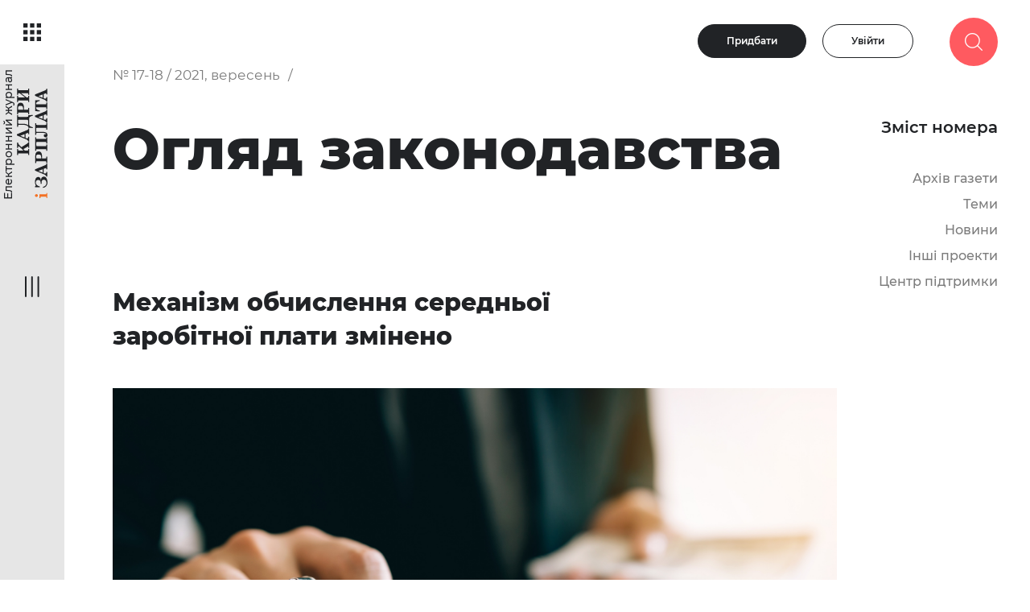

--- FILE ---
content_type: text/html; charset=UTF-8
request_url: https://e.kiz.kadrovik.ua/kadry-i-zarplata-2021-17/ohlyad-zakonodavstva
body_size: 16774
content:
<!DOCTYPE html>
<html lang="uk" dir="ltr" prefix="og: https://ogp.me/ns#">
  <head>
    <meta charset="utf-8" />
<meta name="description" content="Газета «Кадри і зарплата». Живий журнал. . Оплата праці. Огляд законодавства. Передплата" />
<meta name="keywords" content="Газета «Кадри і зарплата», живий журнал, електронний журнал, передплата" />
<meta name="robots" content="index, follow" />
<link rel="canonical" href="https://e.kiz.kadrovik.ua/kadry-i-zarplata-2021-17/ohlyad-zakonodavstva" />
<meta name="viewport" content="width=device-width, initial-scale=1.0" />

    <title>Огляд законодавства | Газета «Кадри і зарплата»</title>
    <link rel="stylesheet" media="all" href="/modules/contrib/webform/css/webform.form.css?t8i1e7" />
<link rel="stylesheet" media="all" href="/modules/contrib/webform/css/webform.element.details.toggle.css?t8i1e7" />
<link rel="stylesheet" media="all" href="/modules/contrib/webform/css/webform.element.message.css?t8i1e7" />
<link rel="stylesheet" media="all" href="/modules/contrib/webform/css/webform.ajax.css?t8i1e7" />
<link rel="stylesheet" media="all" href="/modules/contrib/gutenberg/vendor/gutenberg/block-library/style.css?t8i1e7" />
<link rel="stylesheet" media="all" href="/modules/contrib/gutenberg/vendor/gutenberg/block-library/theme.css?t8i1e7" />
<link rel="stylesheet" media="all" href="/modules/contrib/gutenberg/css/block-library.css?t8i1e7" />
<link rel="stylesheet" media="all" href="/modules/custom/lj_editor/blocks/build/style.css?t8i1e7" />
<link rel="stylesheet" media="all" href="/modules/contrib/view_password/css/password.css?t8i1e7" />
<link rel="stylesheet" media="all" href="/libraries/uikit/css/uikit.min.css?t8i1e7" />
<link rel="stylesheet" media="all" href="/themes/lj_desktop/dist/css/icons.css?t8i1e7" />
<link rel="stylesheet" media="all" href="/themes/lj_desktop/dist/css/style.css?t8i1e7" />

    
  </head>
  <body>
    
      <div class="dialog-off-canvas-main-canvas" data-off-canvas-main-canvas>
    
<div class="page-wrapper">

      <div id="modal-login-form" class="modal-login-form" tabindex="-1" data-uk-modal>
      <div class="uk-modal-dialog uk-margin-auto-vertical">
        <button class="uk-modal-close-full uk-close-large" type="button" data-uk-close></button>
        <div class="modal-header">
          <div class="label">Твій живий журнал</div>
          <div class="name">Кадри і зарплата</div>        </div>
        <div class="modal-body">
          <form class="user-login-form pwd-see" data-drupal-selector="user-login-form" action="/kadry-i-zarplata-2021-17/ohlyad-zakonodavstva" method="post" id="user-login-form" accept-charset="UTF-8">
  <div id="edit-user-login-form-messages" class="user-login-form-messages"></div><div class="js-form-item form-item js-form-type-textfield form-item-name js-form-item-name form-no-label">
        <input autocorrect="none" autocapitalize="none" spellcheck="false" autofocus="autofocus" placeholder="Email" data-drupal-selector="edit-name" type="text" id="edit-name" name="name" value="" size="60" maxlength="254" class="form-text required" required="required" aria-required="true" />

        </div>
<div class="js-form-item form-item js-form-type-password form-item-pass js-form-item-pass form-no-label">
        <input placeholder="Пароль" data-drupal-selector="edit-pass" type="password" id="edit-pass" name="pass" size="60" maxlength="128" class="form-text required" required="required" aria-required="true" />

        </div>
<input autocomplete="off" data-drupal-selector="form-n6fm6tosoydd2o8a1o5zd28guf00jusuzer-xj1yooc" type="hidden" name="form_build_id" value="form-N6FM6Tosoydd2o8A1o5ZD28GUf00jusuzeR-xJ1YOoc" />
<input data-drupal-selector="edit-user-login-form" type="hidden" name="form_id" value="user_login_form" />
<div data-drupal-selector="edit-actions" class="form-actions js-form-wrapper form-wrapper" id="edit-actions"><input data-drupal-selector="edit-submit" type="submit" id="edit-submit" name="op" value="Увійти" class="button js-form-submit form-submit" />
</div>

</form>

        </div>
      </div>
    </div>
  
  <div class="menu-main uk-hidden@s" data-uk-sticky>
    <div class="uk-container uk-container-expand">
      <div class="uk-navbar-container" data-uk-navbar>
        <div class="uk-navbar-left">
          <a href="#menu-left" class="uk-navbar-toggle" data-uk-navbar-toggle-icon data-uk-toggle></a>
        </div>
        <div class="uk-navbar-center">
          <a href="/" class="logo">
                          <img src="/themes/lj_desktop/images/svg/kiz-logo.svg" data-uk-svg>
              <div class="logo-label">Електронний журнал</div>
                      </a>
        </div>
        <div class="uk-navbar-right">
          <a href="#search" data-uk-toggle data-uk-icon="search"></a>
        </div>
      </div>
    </div>
  </div>

      <div class="menu-header uk-visible@s">

      
      <a href="https://www.kadrovik.ua/product/elektronna-versiya-kadry-i-zarplata" class="button button-black" target="_blank">Придбати</a>
                      <a href="#modal-login-form" class="button" data-uk-toggle>Увійти</a>
      
      <a href="#search" class="icon-search uk-icon-button uk-hidden@m" data-uk-toggle></a>
    </div>
  

  
  
  <div id="main-wrapper" class="layout-main-wrapper layout-container clearfix">
    <main role="main">
      <div class="layout-content">
          <div data-drupal-messages-fallback class="hidden"></div>

<div class="sidebar-right uk-visible@m">
  <div data-uk-sticky="bottom: #article-content">
    <ul class="menu">
      <li class="link-search"><a href="#search" class="icon-search uk-icon-button" data-uk-toggle></a></li>

              <li class="link-content"><a href="/kadry-i-zarplata-2021-17">Зміст номера</a></li>
      
      <li><a href="/archive">Архів газети</a></li>
      <li><a href="#themes" data-uk-toggle>Теми</a></li>
      <li><a href="/news">Новини</a></li>      <li><a href="#other-projects" data-uk-toggle>Інші проекти</a></li>      <li><a href="#help" data-uk-toggle>Центр підтримки</a></li>
    </ul>
      </div>
</div>


<article role="article" class="node node-article padding-container clearfix">
  <div class="article-header">
    

    
    <div class="article-info">
      <span class="journal-number"><a href="/kadry-i-zarplata-2021-17">№ 17-18 / 2021, вересень</a></span>    </div>
  </div>

  <div id="article-content" class="article-content">
    <h1>Огляд законодавства</h1>

    <div class="node-content">

      
        
            
<h2>Механізм обчислення середньої заробітної плати змінено</h2>




<figure class="wp-block-image size-large"><img src="/sites/default/files/images/yILV70MDXakjuZSjG4nkMF8OBlahlJI0MyC36rEEKPAqh8Dx31.jpg" alt="" class="wp-image-18986" data-entity-type="file" data-entity-uuid="64e296d0-f967-41e6-b94c-43c0f7959519" data-image-style="original"/></figure>




<p><a href="/norm/478656/17833" target="_blank" rel="noreferrer noopener" aria-label="Постановою від 01.09.2021 № 917 (opens in a new tab)">Постановою від 01.09.2021 № 917</a> Уряд оновив механізм обчислення середньої заробітної плати. Згідно з прийнятим рішенням <strong><em>при обчисленні середньої заробітної плати враховуватимуться премії та інші заохочувальні виплати</em></strong> за підсумками роботи за певний період у заробіток періоду, який відповідає кількості місяців, за які вони нараховані, починаючи з місяця їх нарахування. </p>




<p>«Діючий механізм обчислення середньої зарплати є досить складним в&nbsp;адмініструванні, особливо для підприємств, де працює багато працівників. Ухвалене рішення дозволить його спростити, а також сприятиме зменшенню кількості спірних ситуацій, що виникають при застосуванні діючого порядку»,&nbsp;— прокоментувала заступниця Міністра економіки України Світлана Глущенко.</p>




<p>Рішення Уряду також передбачає <strong><em>зобов’язання
роботодавців здійснити перерахунок середнього заробітку працівникам за новими
правилами у разі, якщо</em></strong> ними не було забезпечено перерахунок відповідних
сум середньої заробітної плати з урахуванням премій та виплат за підсумками
роботи за певний період згідно з правилами, що діяли з&nbsp;12.12.2020.</p>




<h2>Працівникам, яких скоротили за півтора року до пенсійного віку, призначатимуть пенсію достроково</h2>




<figure class="wp-block-image size-large"><img src="/sites/default/files/images/nfJkArjWN6q9IOx6aGEcNBKXC2GeWsn8IrBiHkS4zhLoGPchTe.jpg" alt="" class="wp-image-18987" data-entity-type="file" data-entity-uuid="a94970a5-571d-46e3-88f8-1a16b03cf762" data-image-style="original"/></figure>




<p>Верховна Рада України підтримала за основу законопроєкт № 4668 «Про внесення змін до деяких законів України щодо удосконалення пенсійного законодавства» <em>(Законопроєкт).</em></p>




<p>Зокрема, Законопроєктом пропонується <strong><em>визначити
1 березня датою щорічної індексації пенсій</em></strong>, а також <strong><em>призначати
достроково пенсії</em></strong>:</p>




<ul><li>особам, трудовий договір з якими розірвано з&nbsp;ініціативи власника або уповноваженого ним органу у&nbsp;зв’язку зі змінами в&nbsp;організації виробництва та праці, в&nbsp;т.&nbsp;ч. з&nbsp;ліквідацією, реорганізацією, банкрутством, перепрофілюванням підприємства, установи, організації, скороченням чисельності або штату працівників, яким на день звільнення залишилося не більш ніж півтора року до досягнення пенсійного віку, за умови реєстрації осіб у&nbsp;державній службі зайнятості та відсутності підходящої для них роботи гарантується право на достроковий вихід на пенсію за віком відповідно до Законопроєкту, якщо вони мають страховий стаж, необхідний для призначення пенсії за віком у&nbsp;мінімальному розмірі;</li><li>особам, трудовий договір з якими розірвано з&nbsp;ініціативи власника або уповноваженого ним органу у&nbsp;зв’язку з&nbsp;виявленням невідповідності працівника займаній посаді за станом здоров’я у&nbsp;порядку, визначеному Кабінетом Міністрів України, яким на день звільнення залишилося не більш ніж півтора року до досягнення пенсійного віку, якщо вони мають страховий стаж, необхідний для призначення пенсії за віком, у мінімальному розмірі.</li></ul>




<h2>До 1 жовтня е-лікарняні стають готовими до сплати через 5 днів після закриття</h2>




<figure class="wp-block-image size-large"><img src="/sites/default/files/images/w8omtZIv42tH9eWPwcKtkSGecfeClYLVsoViPpkFpp3UCzK5EZ.jpg" alt="" class="wp-image-18988" data-entity-type="file" data-entity-uuid="8e2061f8-3a93-4a61-a13f-73110442c676" data-image-style="original"/></figure>




<p>Фонд соціального страхування України повідомив, що <strong><em>перехідний період впровадження електронних «лікарняних» було продовжено до 1 жовтня</em></strong>. Відповідний <a href="/norm/478641/17810" target="_blank" rel="noreferrer noopener" aria-label="наказ Міністерства охорони здоров’я України № 1836 «Про затвердження Змін до деяких нормативно-правових актів Міністерства охорони здоров’я України» (opens in a new tab)">наказ Міністерства охорони здоров’я України № 1836 «Про затвердження Змін до деяких нормативно-правових актів Міністерства охорони здоров’я України»</a> підписали 28.08.2021. На цей час пацієнти все ще можуть отримати як паперові, так і е-лікарняні залежно від закладу охорони здоров’я. А в разі вагітності та пологів, захворювання на ВІЛ або психічного розладу мають бути видані <strong><em>виключно паперові листки непрацездатності</em></strong>.</p>




<p>Окрім відстрочення повного переходу на
електронні листки непрацездатності, наказом було внесено низку інших змін,
зокрема, щодо набуття е-лікарняними статусу виданих.</p>




<p>Так, <strong><em>до завершення перехідного періоду е-лі</em></strong><strong><em>карняні вважаються виданими і стають готовими до сплати через 5&nbsp;днів після закриття</em></strong>. Раніше електронні «лікарняні» вважались виданими і ставали готовими до сплати на наступний день після закриття е-лікарняного.</p>




<p>Електронний
«лікарняний» в особистих кабінетах має статус <em>«закритий»</em> одразу з дати
свого відкриття, однак він є закритим днем у майбутньому&nbsp;— відповідна дата
закриття зазначена в е-лікарняному та є плановою датою завершення тимчасової
непрацездатності або повторного огляду, після якого буде сформовано новий
медичний висновок і&nbsp;створено продовжений е-лікарняний тощо.</p>




<p>Така тимчасова норма діятиме упродовж вересня
та допоможе зменшити ризики помилок при формуванні е-лікарняних в окремих
випадках&nbsp;— наприклад, коли працівник захворів одразу після прийняття на
роботу та дані щодо його працевлаштування не встигли синхронізуватись, або дві
застраховані особи мають тотожні прізвище, ім’я, по батькові та різницю лише в
одну цифру в ідентифікаційному коді тощо.</p>




<p>Упродовж вересня протоколи обміну даними,
інформаційні реєстри і&nbsp;системи доопрацюють, аби електронні «лікарняні»
формувались на підставі медичних висновків чітко і без технічних помилок.</p>




<p>Отже, <strong><em>до жовтня е-лікарняний буде
ставати підставою для призначення матеріального забезпечення через 5 днів після
свого закриття</em></strong>.</p>




<p>Аби відслідковувати це було легше, статус
е-лікарняного автоматично зміниться на <em>«готово до сплати»</em>. З&nbsp;цього
дня роботодавець має <strong><em>упродовж не більш ніж&nbsp;10&nbsp;календарних днів</em></strong>
призначити працівнику допомогу.</p>




<p>Після завершення перехідного періоду готовим
до сплати е-лікарняний буде ставати, як і&nbsp;передбачено, на наступний день
після закінчення періоду тимчасової непрацездатності. Тож призначення допомоги
відбуватиметься швидше.</p>




<h2>Держслужбовця, якого попереджено про наступне звільнення із займаної посади, можна звільнити до закінчення строку попередження — НАДС</h2>




<p>Національне агентство України з питань державної служби <em>(НАДС)</em> оприлюднило роз’яснення від 02.09.2021 № 138 р/з щодо скорочення строку попередження про наступне звільнення із займаної посади державної служби. Зокрема, вказали: державного службовця, якого попереджено про наступне звільнення із займаної посади, <strong><em>може бути звільнено до закінчення строку попередження</em></strong> на підставі <a href="/norm/34407/17276/#p108851189" target="_blank" rel="noreferrer noopener" aria-label=" (opens in a new tab)">пп. 1, 1<sup>1</sup> ч. 1 ст. 87 Закону України від 10.12.2010 № 889-VIII «Про державну службу»</a> <em>(Закон № 889)</em>, <strong><em>якщо він сам виявив бажання бути звільненим у визначений ним термін</em></strong> шляхом подання заяви суб’єкту призначення або керівнику державної служби про скорочення строку попередження про наступне звільнення у довільній письмовій формі.</p>




<p><a href="/norm/34407/17276/#p108851203" target="_blank" rel="noreferrer noopener" aria-label="Частиною 4 ст. 87 Закону № 889 (opens in a new tab)">Частиною 4 ст. 87 Закону № 889</a> передбачено, що у разі звільнення з державної служби на підставі <a href="/norm/34407/17276/#p108851189" target="_blank" rel="noreferrer noopener" aria-label="пп. 1 та 11 ч. 1 цієї статті (opens in a new tab)">пп. 1 та 1<sup>1</sup> ч. 1 цієї статті</a> державному службовцю виплачується вихідна допомога в розмірі 2 середньомісячних заробітних плат. На думку НАДС, <strong><em>така вихідна допомога є обов’язковою</em></strong>, в т. ч. й у разі скорочення строку попередження про наступне звільнення.</p>




<h2>Чи можна надавати працівнику щорічну основну відпустку наперед — Держпраці</h2>




<figure class="wp-block-image size-large"><img src="/sites/default/files/images/d24Ybf1Nx2ldHxnF02TKv8TbUqORIB65NFZln0xYbQ4UOALtcI.jpg" alt="" class="wp-image-18989" data-entity-type="file" data-entity-uuid="805b37c9-0399-4264-a8c9-4708555d9115" data-image-style="original"/></figure>




<p>Управління Державної служби України з питань праці у Хмельницькій області <em>(Держпраці)</em> нагадало, що відповідно до <a href="/norm/31601/17590/#h3679385" target="_blank" rel="noreferrer noopener" aria-label="ст. 10 Закону України від 15.11.1996 № 504/96-ВР «Про відпустки» (opens in a new tab)">ст. 10 Закону України від 15.11.1996 № 504/96-ВР «Про відпустки»</a> <em>(Закон № 504)</em>:</p>




<ul><li>право працівника на щорічні основну та додаткові відпустки повної тривалості у перший рік роботи настає після закінчення 6&nbsp;місяців безперервної роботи на даному підприємстві;</li><li>у разі надання працівникові зазначених щорічних відпусток до закінчення 6-місячного терміну безперервної роботи їх тривалість визначається пропорційно до відпрацьованого часу.</li></ul>




<p>Винятковими є лише випадки, вказані в <a href="/norm/31601/17590/#p679393" target="_blank" rel="noreferrer noopener" aria-label="ч. 7 ст. 10 Закону № 504 (opens in a new tab)">ч. 7 ст. 10 Закону № 504</a>, <strong><em>коли щорічна відпустка може надаватися за бажанням працівника до настання цього 6-місячного терміну безперервної роботи</em></strong>:</p>




<ol><li>жінкам&nbsp;— перед відпусткою у зв’язку з вагітністю та пологами або після неї, а також жінкам, які мають 2 і&nbsp;більше дітей віком до 15&nbsp;років або дитину з&nbsp;інвалідністю;</li><li>особам з інвалідністю;</li><li>особам віком до 18 років;</li><li>чоловікам, дружини яких перебувають у&nbsp;відпустці у&nbsp;зв’язку з&nbsp;вагітністю та пологами;</li><li>особам, звільненим після проходження строкової військової служби, військової служби за призовом під час мобілізації, на особливий період, військової служби за призовом осіб із числа резервістів в особливий період, військової служби за призовом осіб офіцерського складу або альтернативної (невійськової) служби, якщо після звільнення зі служби вони були прийняті на роботу протягом 3 місяців, не враховуючи часу переїзду до місця проживання;</li><li>сумісникам&nbsp;— одночасно з&nbsp;відпусткою за основним місцем роботи;</li><li>працівникам, які успішно навчаються в навчальних закладах та бажають приєднати відпустку до часу складання іспитів, заліків, написання дипломних, курсових, лабораторних та інших робіт, передбачених навчальною програмою;</li><li>працівникам, які не використали за попереднім місцем роботи повністю або частково щорічну основну відпустку і&nbsp;не одержали за неї грошової компенсації;</li><li>працівникам, які мають путівку (курсівку) для санаторно-курортного (амбулаторно-курортного) лікування;</li><li>батькам — вихователям дитячих будинків сімейного типу;</li><li>в інших випадках, передбачених законодавством, колективним або трудовим договором.</li></ol>




<p>Тобто, резюмують у Держпраці, відпустка
наперед може надаватися як працівникам, що працюють до одного року в
організації, так і з тривалим стажем роботи.</p>




<h2>Вимоги до робочого часу і тривалості відпочинку водіїв змінюються</h2>




<figure class="wp-block-image size-large"><img src="/sites/default/files/images/uXQirUkmCQ61wiYRXgQ4dT3ucGhEhXsrhncmAsSSx2jaSNhjnI.jpg" alt="" class="wp-image-18991" data-entity-type="file" data-entity-uuid="46af203a-e3eb-4e7b-ac0f-3d7665b3c648" data-image-style="original"/></figure>




<p>Міністерство інфраструктури України наказом від 24.06.2021 № 37 скоригувало норми Положення про робочий час і час відпочинку водіїв колісних транспортних засобів, затвердженого наказом Міністерства транспорту та зв’язку України від 07.06.2012 № 340. <strong><em>Зміни запрацюють</em></strong> через 3 місяці з дня офіційного опублікування цього наказу — <strong><em>10.12.2021</em></strong>.</p>




<p>Глобальних змін у нормуванні робочого часу
і&nbsp;часу відпочинку водіїв не передбачено, проте на основних зупинимося
детально.</p>




<ol><li><strong><em>Уточнено</em></strong>, що змінна перерва&nbsp;— сумарна тривалість перерв за робочий день (зміну), період, протягом якого водій не керує автомобілем та не виконує іншої роботи і&nbsp;який використовується для відпочинку. У свою чергу, робоча зміна&nbsp;— період роботи водія відповідно до графіка змінності (зміна), який може бути як безперервним, так і&nbsp;розділеним на частини.</li><li>Час, коли водій не зобов’язаний перебувати на робочому місці, але має залишатися на зв’язку, бути готовим відповісти на будь-який виклик, почати чи відновити рух або виконувати іншу роботу, також <strong><em>віднесено</em></strong> до часу простоїв не з вини водія і&nbsp;<strong><em>включено</em></strong> до робочого часу водія.</li><li><strong><em>Додано</em></strong> <strong><em>вимогу</em></strong>, що тривалість періоду керування не може перевищувати 56 годин на тиждень та 90&nbsp;годин протягом 2&nbsp;тижнів.</li><li><strong><em>Уточнено</em></strong>, що у разі, якщо нормальна тривалість робочого дня охоплює тривалі простої, очікування у&nbsp;транспортному засобі чи на робочому місці або якщо водію необхідно дати змогу доїхати до відповідного місця відпочинку, тривалість робочого дня (зміни) може бути збільшена до 12&nbsp;годин за умови, що час керування протягом дня (зміни) не перевищує 10&nbsp;годин, але не частіше ніж двічі на тиждень, та 9&nbsp;годин в інші дні.</li><li>При підсумованому обліку робочого часу водіїв <strong><em>потрібно забезпечити</em></strong> наявність не менш ніж одного вихідного дня протягом тижня.</li><li><strong><em>Вилучено</em></strong> <strong><em>норму</em></strong>, за якою час охорони транс-порту з&nbsp;вантажем або без нього зараховується водію в розмірі 1/3&nbsp;робочого часу.</li><li><strong><em>Передбачено</em></strong> для водіїв автобусів, які здійснюють регулярні пасажирські перевезення, за їх згодою можливість встановити робочий день з&nbsp;розподілом зміни на 2&nbsp;частини за умови, що тривалість цих частин не перевищує 4&nbsp;години 30&nbsp;хвилин з&nbsp;урахуванням часу, необхідного для повернення на місце стоянки.</li><li><strong><em>Вилучено</em></strong> <strong><em>норму</em></strong>, за якою для водіїв транспорту, який здійснює перевезення великовагових, та (або) великогабаритних, та (або) небезпечних вантажів, змінний період керування, включаючи надурочні роботи, не повинен перевищувати 8 годин.</li><li><strong><em>Додано</em></strong> <strong><em>умову</em></strong>, що водій має вказати на роздруківці тахографа характер і&nbsp;причину виникнення непередбачуваних обставин не пізніше ніж у&nbsp;момент прибуття до місця стоянки.</li><li><strong><em>Уточнено</em></strong> <strong><em>норму</em></strong>, за якою водіям, яким установлено підсумований облік робочого часу, тривалість щоденного (міжзмінного) відпочинку в окремі періоди може бути зменшено до 9&nbsp;послідовних годин протягом будь-якого 24-годинного періоду, але не частіше ніж тричі на тиждень, рахуючи від початку робочої зміни, при цьому робочий час протягом облікового періоду не повинен перевищувати норми робочого часу, установленої законодавством.</li><li><strong><em>Встановлено</em></strong> <strong><em>вимогу</em></strong>, що водії зберігають записи щодо режиму праці та відпочинку протягом робочої зміни та 28&nbsp;днів з дня її закінчення.</li><li><strong><em>Додано вимогу</em></strong>, що, окрім індивідуальної контрольної книжки, водій повинен мати копію графіка змінності водіїв у&nbsp;разі, коли транспорт не обладнаний тахографом.</li><li><strong><em>Додано вимогу</em></strong>, що при тимчасовій непрацездатності водія чи перебування його у&nbsp;відпустці, а&nbsp;також якщо водій не здійснював перевезення пасажирів чи/та вантажів, перевізник може запов-нювати бланк підтвердження діяльності. Водії зберігають бланк підтвердження діяльності протягом робочої зміни та 28&nbsp;днів з&nbsp;дня її&nbsp;закінчення. Перевізники зберігають бланк підтвердження діяльності протягом 12&nbsp;місяців. Також затверджено форму бланку підтвердження діяльності.</li></ol>




<p>Тепер норми
Положення <strong><em>не поширюються</em></strong> на заклади охорони здоров’я незалежно
від форми власності.</p>




<h2>Планують скасувати Вимогу щодо мінімального рівня заробітної плати іноземцю</h2>




<figure class="wp-block-image size-large"><img src="/sites/default/files/images/uqIxDDLAR3hfW8GkO7N5iNIKvsUYeiiCwI69GZNXAVIhS30QDK.jpg" alt="" class="wp-image-18990" data-entity-type="file" data-entity-uuid="d5f13d9b-6f49-4963-88ad-f7e427b04ea8" data-image-style="original"/></figure>




<p>Народні депутати пропонують <strong><em>зміни до <a href="/norm/32065/18021" target="_blank" rel="noreferrer noopener" aria-label="Закону України від 05.07.2012 № 5067-VI «Про зайнятість населення» (opens in a new tab)">Закону України від 05.07.2012 № 5067-VI «Про зайнятість населення»</a></em></strong> щодо забезпечення прозорості діяльності суб’єктів господарювання, які надають послуги  з посередництва у працевлаштуванні за кордоном, та ліквідації неринкових механізмів регулювання ринку праці (законопроєкт від 13.09.2021 № 6045; <em>Законопроєкт</em>).</p>




<p>Законопроєкт спрямований на &nbsp;<strong><em>ліквідацію шахрайських схем заробітку деяких посередників з&nbsp;працевлаштування за кордоном</em></strong>. Ним запроваджується чітка заборона стягнення плати (гонорари, комісійні та інші винагороди) суб’єктами господарювання, які надають послуги з&nbsp;посередництва у&nbsp;працевлаштуванні за кордоном, з&nbsp;громадян, яким надано зазначені послуги. Така плата повинна стягуватись із роботодавця. Інформація та консультації щодо переваг легального працевлаштування за кордоном, про характер майбутньої роботи, умови та розмір оплати праці, умови проживання в&nbsp;державі перебування, наявність міжнародних договорів (угод) у&nbsp;сфері працевлаштування та соціального забезпечення надаватиметься <strong><em>безоплатно</em></strong>.</p>




<p>Крім того, <strong><em>виключається норма</em></strong>,
згідно з якою для працевлаштування іноземця (крім особливих категорій іноземців
та осіб без громадянства, які претендують на працевлаштування в&nbsp;Україні)
роботодавець в&nbsp;Україні зобов’язується виплачувати такому іноземцю не менше
10 або 5 мінімальних заробітних плат.</p>




<h2>Роботодавцям компенсуватимуть ЄСВ за працевлаштування деяких категорій безробітних</h2>




<p>Уряд підтримав
законопроєкт, спрямований на реформування служби зайнятості, модернізацію
страхових підходів у випадку безробіття та впровадження нових активних програм
на ринку праці (зареєстрований у&nbsp;Верховній Раді України 16.09.2021 №&nbsp;6067;
<em>Законопроєкт</em>). Про це повідомляє прес-служба Міністерства економіки
України.</p>




<p><strong><em>Законопроєктом пропонується:</em></strong></p>




<ul><li>замінити неефективний механізм квотування працевлаштування на компенсації роботодавцям частини витрат на оплату праці або єдиного внеску на загальнообов’язкове державне соціальне страхування <em>(ЄСВ)</em> за працевлаштування деяких категорій безробітних, зокрема молоді;</li><li>сприяти працевлаштуванню довгострокових безробітних шляхом надання компенсації роботодавцям витрат ЄСВ;</li><li>запровадити надання фінансової допомоги для організації підприємницької діяльності.</li></ul>




<p>Також документом <strong><em>змінюються підходи</em></strong>
<strong><em>до умов, тривалості та розмірів виплати допомоги по безробіттю</em></strong>. З
цією метою Законопроєктом пропонується:</p>




<ul><li>посилити страхові принципи (чим більший страховий стаж&nbsp;— тим більший розмір допомоги по безробіттю);</li><li>послабити до безробітних санкції за звільнення з&nbsp;останнього місця роботи за власним бажанням без поважних причин.</li></ul>




<p>Крім того, передбачено <strong><em>змінити принципи
підбору роботи для безробітного</em></strong>. Зокрема, додатково будуть враховувати
транспортну доступність, досвід та навички особи, а також розмір заробітної
плати залежно від тривалості безробіття.</p>




<h2>До ВРУ подано проєкт Держбюджету-2022</h2>




<figure class="wp-block-image size-large"><img src="/sites/default/files/images/abmrOTfAgPGaxrhAdOLv2yxvy32Z1EhZVTurMRQ7YmMeG29aeK.jpg" alt="" class="wp-image-18992" data-entity-type="file" data-entity-uuid="d5c486af-d63b-4a09-a987-6658bfdcaa95" data-image-style="original"/></figure>




<p>У Верховній Раді України <em>(ВРУ)</em>
зареєстровано законопроєкт «Про Державний бюджет України на 2022 рік» (від
15.09.2021 № 6000; <em>Законопроєкт</em>).</p>




<p>Як зазначили у&nbsp;Міністерстві фінансів
України, проєкт Державного бюджету України на 2022 р. вперше ґрунтується на
Бюджетній декларації на 2022–2024 роки і за своєю пріоритетністю <strong><em>передбачає
залучення ресурсів на</em></strong>:</p>




<ul><li>забезпечення якісного рівня медицини та освіти;</li><li>створення інклюзивного освітнього середовища та безбар’єрного простору;</li><li>підтримку ветеранів;</li><li>посилення обороноздатності й безпеки держави;</li><li>розвиток інфраструктури;</li><li>цифровізацію.</li></ul>




<p><strong><em>Анонсовано</em></strong> збільшення зарплат лікарів та стипендій
студентів, фінансування освіти та забезпечення житлом ветеранів
антитерористичної операції зі статусом внутрішньо переміщених осіб. Збільшиться
фінансування сектору безпеки і оборони (на рівні 5,95&nbsp;% ВВП). Також
передбачені кошти на будівництво та реконструкцію доріг, мостів і розвиток
транспортної інфраструктури. Зростуть і видатки на цифровізацію.</p>




<p><strong><em>Одна з новацій бюджету</em></strong>&nbsp;— встановлення
мінімальної заробітної плати лікарів на рівні 20&nbsp;000&nbsp;грн, а мінімальної зарплати
середнього медперсоналу&nbsp;— на рівні 13&nbsp;500 грн. Також із 01.01.2022 до 2000&nbsp;грн зросте мінімальна стипендія для студентів
закладів вищої освіти та в 2,5 раза зростуть стипендії для студентів закладів
професійно-технічної освіти.</p>

      

        



      
    </div>

      </div>
</article>

  <section class="block-more-articles">
    <div class="container padding-container">
      <div class="block-title">У нас є ще дещо для вас</div>

      <div class="articles-wrapper uk-child-width-1-3@m" data-uk-height-match=".uk-card" data-uk-grid>
                  <div class="article-item">
            <div class="uk-card">
              <div class="rubric">Судовий дайджест</div>

              <a class="title" href="/kadry-i-zarplata-2021-19/zvilneno-za-prohul-cherez-nenalezhne-oformlennya-likarnyanoho-chy">Звільнено за прогул  через неналежне оформлення «лікарняного»: чи правомірно?</a>

              <div class="authors-wrapper">
                                                      <span class="author">Підготовлено редакцією</span>
                                                </div>

              <a class="journal-number" href="/kadry-i-zarplata-2021-19">№ 19-20 / 2021, жовтень</a>

            </div>
          </div>
                  <div class="article-item">
            <div class="uk-card">
              <div class="rubric">Проблемні ситуації</div>

              <a class="title" href="/kadry-i-zarplata-2021-19/shchodo-pytan-zaprovadzhennya-ta-vyplaty-premiy-na-pidpryyemstvi">Щодо питань запровадження та виплати премій на підприємстві</a>

              <div class="authors-wrapper">
                                                      <span class="author">Світлана Цимбалюк</span>
                                                </div>

              <a class="journal-number" href="/kadry-i-zarplata-2021-19">№ 19-20 / 2021, жовтень</a>

            </div>
          </div>
                  <div class="article-item">
            <div class="uk-card">
              <div class="rubric">Актуальний календар</div>

              <a class="title" href="/kadry-i-zarplata-2021-19/robochyy-kalendar-dlya-bukhhaltera-ta-kadrovyka">Робочий календар  для бухгалтера та кадровика</a>

              <div class="authors-wrapper">
                              </div>

              <a class="journal-number" href="/kadry-i-zarplata-2021-19">№ 19-20 / 2021, жовтень</a>

            </div>
          </div>
              </div>
    </div>
  </section>

<section class="article-footer">
  <div class="container padding-container">
          <div class="article-info">Наступна стаття<strong><span class="rubric">Актуальний календар</span></strong></div>
      <a class="title" href="/kadry-i-zarplata-2021-17/robochyy-kalendar-dlya-bukhhaltera-ta-kadrovyka">Робочий календар  для бухгалтера та кадровика</a>
      </div>
</section>


      </div>

          </main>
  </div>

  
</div>

<div class="sidebar-left uk-visible@s">
  <div class="head">
    <a href="https://e.kiz.kadrovik.ua/" class="icon-menu"></a>
  </div>
  <div class="menu" data-uk-toggle="target: #menu-left">
    <div class="logo">
              <img src="/themes/lj_desktop/images/svg/kiz-logo.svg" data-uk-svg>
        <div class="logo-label">Електронний журнал</div>
          </div>
    <div class="toggle-icon icon-menu-lines uk-position-center"></div>
    <div class="toggle-icon icon-close uk-position-center"></div>
  </div>
</div>

<div id="themes" data-uk-offcanvas="overlay: true">
  <div class="uk-offcanvas-bar">
    <button class="uk-offcanvas-close uk-close-large" type="button" data-uk-close></button>
    <ul class="menu-themes">
              <li><a href="/theme/vidpustki">Відпустки</a></li>
              <li><a href="/theme/vidryadzhennya">Відрядження</a></li>
              <li><a href="/theme/viyskoviy-oblik">Військовий облік</a></li>
              <li><a href="/theme/derzhavniy-kontrol">Державний контроль</a></li>
              <li><a href="/theme/disciplina-ta-vidpovidalnist">Дисципліна та відповідальність</a></li>
              <li><a href="/theme/zvitnist-0">Звітність</a></li>
              <li><a href="/theme/lokalni-akti-robotodavcya">Локальні акти роботодавця</a></li>
              <li><a href="/theme/oplata-praci">Оплата праці</a></li>
              <li><a href="/theme/okhorona-praci">Охорона праці</a></li>
              <li><a href="/theme/pensiyne-zabezpechennya">Пенсійне забезпечення</a></li>
              <li><a href="/theme/podatki-ta-zbori">Податки та збори</a></li>
              <li><a href="/theme/predstavniki">Представники</a></li>
              <li><a href="/theme/prypynennya-trudovoho-dohovoru">Припинення трудового договору</a></li>
              <li><a href="/theme/proforientaciya">Профорієнтація</a></li>
              <li><a href="/theme/robota-riznykh-katehoriy-pratsivnykiv">Робота різних категорій працівників</a></li>
              <li><a href="/theme/robochiy-chas-ta-chas-vidpochinku">Робочий час та час відпочинку</a></li>
              <li><a href="/theme/socialne-strakhuvannya">Соціальне страхування</a></li>
              <li><a href="/theme/suchasne-dilovodstvo">Сучасне діловодство</a></li>
              <li><a href="/theme/trudovi-dogovori">Трудові договори</a></li>
              <li><a href="/theme/trudovi-spori">Трудові спори</a></li>
              <li><a href="/theme/cifrovizaciya">Цифровізація</a></li>
          </ul>
  </div>
</div>

<div id="help" data-uk-offcanvas="flip: true; overlay: true">
  <div class="uk-offcanvas-bar">
    <button class="uk-offcanvas-close uk-close-large" type="button" data-uk-close></button>
    <div class="label">Центр підтримки</div>
    <span id="webform-submission-help-node-4294-form-ajax-content"></span><div id="webform-submission-help-node-4294-form-ajax" class="webform-ajax-form-wrapper" data-effect="none" data-progress-type="throbber"><form class="webform-submission-form webform-submission-add-form webform-submission-help-form webform-submission-help-add-form webform-submission-help-node-4294-form webform-submission-help-node-4294-add-form js-webform-details-toggle webform-details-toggle" data-drupal-selector="webform-submission-help-node-4294-add-form" action="/kadry-i-zarplata-2021-17/ohlyad-zakonodavstva" method="post" id="webform-submission-help-node-4294-add-form" accept-charset="UTF-8">
  
  <div class="help-information js-form-item form-item js-form-type-processed-text form-item- js-form-item- form-no-label" id="edit-information">
        <p>Якщо у вас виникли труднощі при роботі з електронними виданнями, будь ласка, заповніть всі поля форми та опишіть ситуацію в полі <strong>«Коментарі»</strong>. Наш менеджер зв’яжеться з вами, щоб надати необхідні вказівки й допомогу.</p>

        </div>
<div class="js-form-item form-item js-form-type-textfield form-item-name js-form-item-name form-no-label">
      <label for="edit-name--2" class="visually-hidden">Назва організації</label>
        <input data-drupal-selector="edit-name" type="text" id="edit-name--2" name="name" value="" size="60" maxlength="255" placeholder="Назва організації" class="form-text" />

        </div>
<div class="js-form-item form-item js-form-type-email form-item-email js-form-item-email form-no-label">
      <label for="edit-email" class="visually-hidden js-form-required form-required">Email</label>
        <input data-drupal-selector="edit-email" type="email" id="edit-email" name="email" value="" size="60" maxlength="254" placeholder="Email" class="form-email required" required="required" aria-required="true" />

        </div>
<div class="js-form-item form-item js-form-type-tel form-item-phone js-form-item-phone form-no-label">
      <label for="edit-phone" class="visually-hidden">Телефон</label>
        <input data-drupal-selector="edit-phone" type="tel" id="edit-phone" name="phone" value="" size="30" maxlength="128" placeholder="Телефон" class="form-tel" />

        </div>
<div class="js-form-item form-item js-form-type-textarea form-item-message js-form-item-message form-no-label">
      <label for="edit-message" class="visually-hidden js-form-required form-required">Коментарі</label>
        <div>
  <textarea data-drupal-selector="edit-message" id="edit-message" name="message" rows="5" cols="60" placeholder="Коментарі" class="form-textarea required" required="required" aria-required="true"></textarea>
</div>

        </div>
<div data-drupal-selector="edit-actions" class="form-actions webform-actions js-form-wrapper form-wrapper" id="edit-actions--2"><input class="webform-button--submit button button--primary js-form-submit form-submit" data-drupal-selector="edit-actions-submit" data-disable-refocus="true" type="submit" id="edit-actions-submit" name="op" value="Надіслати" />

</div>
<input autocomplete="off" data-drupal-selector="form-ue5j02sfk78x5xndvbpal-qv0qqrrxlyg-jypkc1tcs" type="hidden" name="form_build_id" value="form-Ue5j02sfk78X5xNdVBpaL-QV0qqRrxLYg_jyPkc1tCs" />
<input data-drupal-selector="edit-webform-submission-help-node-4294-add-form" type="hidden" name="form_id" value="webform_submission_help_node_4294_add_form" />
<div class="url-textfield js-form-wrapper form-wrapper" style="display: none !important;"><div class="js-form-item form-item js-form-type-textfield form-item-url js-form-item-url">
      <label for="edit-url">Залиште це поле порожнім</label>
        <input autocomplete="off" data-drupal-selector="edit-url" type="text" id="edit-url" name="url" value="" size="20" maxlength="128" class="form-text" />

        </div>
</div>


  
</form>
</div>
  </div>
</div>

<div id="menu-left" data-uk-offcanvas="overlay: true">
  <div class="uk-offcanvas-bar">
    <button class="uk-offcanvas-close uk-close-large uk-hidden@m" type="button" data-uk-close></button>
    <ul class="menu">
      <li><a href="https://e.kiz.kadrovik.ua/">Свіжий номер</a></li>
      <li><a href="/archive">Архів газети</a></li>
      <li><a href="#themes" data-uk-toggle>Теми</a></li>
      <li><a href="/news">Новини</a></li>      <li><a href="/search/?mode=norm">Нормативна база</a></li>      <li><a href="/search">Пошук</a></li>
      <li><a href="#other-projects" data-uk-toggle>Інші проекти</a></li>      <li><a class="red" href="#help" data-uk-toggle>Центр підтримки</a></li>
    </ul>

    
    <div class="contact">
              <a href="tel:0800219977" class="phone">0 800 21 99 77</a><br>
                    <a href="mailto:podpiska@mediapro.com.ua">podpiska@mediapro.com.ua</a>
          </div>

    <div class="access-menu">
      <a href="https://www.kadrovik.ua/product/elektronna-versiya-kadry-i-zarplata" class="button button-black" target="_blank">Придбати</a>
                      <a href="#modal-login-form" class="button" data-uk-toggle>Увійти</a>
          </div>

  </div>
</div>

<div id="search" class="uk-flex-top" data-uk-modal>
  <div class="search-form-wrapper uk-modal-dialog uk-margin-auto-vertical">
    <button class="uk-modal-close-default uk-close-large uk-position-center-right" type="button" data-uk-close></button>
    <form class="form-search" action="/search">
      <input class="search-input" name="key" placeholder="Пошук у газетах та нормативних базах">
    </form>
  </div>
</div>

  <div id="other-projects" class="uk-animation-slide-top" data-uk-offcanvas="mode: none"><div class="uk-offcanvas-bar"><button class="uk-offcanvas-close uk-close-large" type="button" data-uk-close></button><div class="other-projects-wrapper uk-grid-small uk-flex-center uk-flex-left@m" data-uk-grid><div class="item"><a href="https://e.hrliga.com" target="_blank"><div class="uk-card"><img data-src="https://e.kiz.kadrovik.ua/sites/default/files/styles/other_projects_cover_archive/public/journal_cover/up_cover_2022_3.jpg?itok=zU4mqOIE" alt="Журнал «Управление персоналом»" title="Журнал «Управление персоналом»" data-uk-img/></div></a></div><div class="item"><a href="https://e.dilovodstvo.com" target="_blank"><div class="uk-card"><img data-src="https://e.kiz.kadrovik.ua/sites/default/files/styles/other_projects_cover_archive/public/journal_cover/DD-cover_6_2025_Single_0.jpg?itok=sr2GcRV1" alt="Журнал «Діловодство»" title="Журнал «Діловодство»" data-uk-img/></div></a></div><div class="item"><a href="https://e.kadrovik.ua" target="_blank"><div class="uk-card"><img data-src="https://e.kiz.kadrovik.ua/sites/default/files/styles/other_projects_cover_archive/public/journal_cover/K-UA_cover_02_2026_1.jpg?itok=hmr4h5GX" alt="Журнал «Кадровик.UA»" title="Журнал «Кадровик.UA»" data-uk-img/></div></a></div><div class="item"><a href="https://e.sv.kadrovik.ua" target="_blank"><div class="uk-card"><img data-src="https://e.kiz.kadrovik.ua/sites/default/files/styles/other_projects_cover_archive/public/journal_cover/SPEC-K-UA_02_2025_%D0%B6%D0%B6.jpg?itok=M1qz81i7" alt="Журнал «Кадровик.UA. Спецвипуск»" title="Журнал «Кадровик.UA. Спецвипуск»" data-uk-img/></div></a></div><div class="item"><a href="https://e.oppb.com.ua" target="_blank"><div class="uk-card"><img data-src="https://e.kiz.kadrovik.ua/sites/default/files/styles/other_projects_cover_archive/public/journal_cover/IMG_20251230_201634_893.png?itok=kH92Jtxo" alt="Журнал «Охорона праці і пожежна безпека»" title="Журнал «Охорона праці і пожежна безпека»" data-uk-img/></div></a></div><div class="item"><a href="https://e.sv.oppb.com.ua" target="_blank"><div class="uk-card"><img data-src="https://e.kiz.kadrovik.ua/sites/default/files/styles/other_projects_cover_archive/public/journal_cover/Cover_%D0%A1%D0%9F%D0%95%D0%A6%D0%92%D0%98%D0%9F%D0%A3%D0%A1%D0%9A_4_%D0%B9%20%D0%BA%D0%B2%D0%B0%D1%80%D1%82%D0%B0%D0%BB_2023_%D0%96%D0%96.jpg?itok=R2BelsgQ" alt="Журнал «Охорона праці і пожежна безпека. Спецвипуск»" title="Журнал «Охорона праці і пожежна безпека. Спецвипуск»" data-uk-img/></div></a></div></div></div></div>
<a href="javascript:void(0);" class="scroll-top-btn" id="scroll-top" data-uk-scroll><span class="icon-up-arrow"></span></a>

  </div>

    
    <script type="application/json" data-drupal-selector="drupal-settings-json">{"path":{"baseUrl":"\/","scriptPath":null,"pathPrefix":"","currentPath":"node\/4294","currentPathIsAdmin":false,"isFront":false,"currentLanguage":"uk"},"pluralDelimiter":"\u0003","suppressDeprecationErrors":true,"ajaxPageState":{"libraries":"core\/internal.jquery.form,gutenberg\/blocks-view,lj_desktop\/global,lj_editor\/block-view,statistics\/drupal.statistics,system\/base,view_password\/pwd_lb,webform\/webform.ajax,webform\/webform.element.details.save,webform\/webform.element.details.toggle,webform\/webform.element.message,webform\/webform.form","theme":"lj_desktop","theme_token":null},"ajaxTrustedUrl":{"form_action_p_pvdeGsVG5zNF_XLGPTvYSKCf43t8qZYSwcfZl2uzM":true,"\/kadry-i-zarplata-2021-17\/ohlyad-zakonodavstva?ajax_form=1":true},"ajax":{"edit-actions-submit":{"callback":"::submitAjaxForm","event":"click","effect":"none","speed":500,"progress":{"type":"throbber","message":""},"disable-refocus":true,"url":"\/kadry-i-zarplata-2021-17\/ohlyad-zakonodavstva?ajax_form=1","dialogType":"ajax","submit":{"_triggering_element_name":"op","_triggering_element_value":"\u041d\u0430\u0434\u0456\u0441\u043b\u0430\u0442\u0438"}},"edit-submit":{"callback":"Drupal\\livejournal\\Ajax\\AjaxUserLoginFormSubmit::ajaxSubmitCallback","progress":[],"event":"mousedown","keypress":true,"prevent":"click","url":"\/kadry-i-zarplata-2021-17\/ohlyad-zakonodavstva?ajax_form=1","dialogType":"ajax","submit":{"_triggering_element_name":"op","_triggering_element_value":"\u0423\u0432\u0456\u0439\u0442\u0438"}}},"statistics":{"data":{"nid":"4294"},"url":"\/core\/modules\/statistics\/statistics.php"},"view_password":{"span_classes":"","showPasswordLabel":"\u041f\u043e\u043a\u0430\u0437\u0430\u0442\u0438 \u043f\u0430\u0440\u043e\u043b\u044c","hidePasswordLabel":"Hide password","icon_exposed":"","icon_hidden":""},"user":{"uid":0,"permissionsHash":"79537bb9843c724be9cb92c6827c794dc1c8b1714ffb83117450ec3d9f0e3121"}}</script>
<script src="/core/assets/vendor/jquery/jquery.min.js?v=3.6.3"></script>
<script src="/core/misc/polyfills/element.matches.js?v=9.5.11"></script>
<script src="/core/misc/polyfills/object.assign.js?v=9.5.11"></script>
<script src="/core/assets/vendor/underscore/underscore-min.js?v=1.13.6"></script>
<script src="/core/misc/polyfills/nodelist.foreach.js?v=9.5.11"></script>
<script src="/core/assets/vendor/css-escape/css.escape.js?v=1.5.1"></script>
<script src="/core/assets/vendor/es6-promise/es6-promise.auto.min.js?v=4.2.8"></script>
<script src="/core/assets/vendor/once/once.min.js?v=1.0.1"></script>
<script src="/core/assets/vendor/jquery-once/jquery.once.min.js?v=2.2.3"></script>
<script src="/sites/default/files/languages/uk_z5MCHdsDTznlFS72CXUG6SO1mgVbhIdsNoQx7Y5VF9I.js?t8i1e7"></script>
<script src="/core/misc/drupalSettingsLoader.js?v=9.5.11"></script>
<script src="/core/misc/drupal.js?v=9.5.11"></script>
<script src="/core/misc/drupal.init.js?v=9.5.11"></script>
<script src="/core/assets/vendor/tabbable/index.umd.min.js?v=5.3.3"></script>
<script src="/core/misc/jquery.once.bc.js?v=9.5.11"></script>
<script src="/core/assets/vendor/js-cookie/js.cookie.min.js?v=3.0.1"></script>
<script src="/core/misc/jquery.cookie.shim.js?v=9.5.11"></script>
<script src="/libraries/uikit/js/uikit.min.js?v=9.5.11"></script>
<script src="/libraries/uikit/js/uikit-icons.min.js?v=9.5.11"></script>
<script src="/themes/lj_desktop/dist/js/script.js?v=9.5.11"></script>
<script src="/core/misc/debounce.js?v=9.5.11"></script>
<script src="/core/misc/form.js?v=9.5.11"></script>
<script src="/modules/contrib/webform/js/webform.behaviors.js?v=9.5.11"></script>
<script src="/core/misc/states.js?v=9.5.11"></script>
<script src="/modules/contrib/webform/js/webform.states.js?v=9.5.11"></script>
<script src="/modules/contrib/webform/js/webform.form.js?v=9.5.11"></script>
<script src="/modules/contrib/webform/js/webform.element.details.save.js?v=9.5.11"></script>
<script src="/core/misc/announce.js?v=9.5.11"></script>
<script src="/modules/contrib/webform/js/webform.element.details.toggle.js?v=9.5.11"></script>
<script src="/core/misc/progress.js?v=9.5.11"></script>
<script src="/core/assets/vendor/loadjs/loadjs.min.js?v=4.2.0"></script>
<script src="/core/misc/ajax.js?v=9.5.11"></script>
<script src="/core/themes/stable/js/ajax.js?v=9.5.11"></script>
<script src="/modules/contrib/webform/js/webform.scroll.js?v=9.5.11"></script>
<script src="/modules/contrib/webform/js/webform.ajax.js?v=9.5.11"></script>
<script src="/modules/contrib/webform/js/webform.element.message.js?v=9.5.11"></script>
<script src="/core/assets/vendor/jquery-form/jquery.form.min.js?v=4.3.0"></script>
<script src="/core/modules/statistics/statistics.js?v=9.5.11"></script>
<script src="/modules/contrib/view_password/js/password.js?t8i1e7"></script>

  </body>
</html>


--- FILE ---
content_type: text/css
request_url: https://e.kiz.kadrovik.ua/themes/lj_desktop/dist/css/style.css?t8i1e7
body_size: 10641
content:
textarea {
  -webkit-appearance: none;
}

.unselectable {
  -webkit-user-select: none; /* Safari */
  -moz-user-select: none; /* Firefox */
  -ms-user-select: none; /* IE10+/Edge */
  user-select: none; /* Standard */
}

.preload * {
  -webkit-transition: none !important;
  -moz-transition: none !important;
  -ms-transition: none !important;
  -o-transition: none !important;
}

.layout-container a, .layout-container a:visited {
  color: #ff5a60;
  text-decoration: none;
  transition: 0.2s all linear;
  outline: none;
}
.layout-container a:hover, .layout-container a:active {
  color: #ff5a60;
  text-decoration: none;
}

.clearfix:after {
  content: ".";
  display: block;
  height: 0;
  font-size: 0;
  clear: both;
  visibility: hidden;
}

.visually-hidden {
  display: none;
}

html, body, .page-wrapper, .dialog-off-canvas-main-canvas {
  box-sizing: border-box;
}

body {
  margin: 0;
  padding: 0;
  box-sizing: border-box;
  border: 0;
}

.layout-container {
  box-sizing: border-box;
}

article.node-article {
  max-width: 900px;
  margin-right: auto;
  margin-left: auto;
}
article.node-article .node-content {
  margin-bottom: 190px;
}
@media (max-width: 640px) {
  article.node-article .node-content {
    margin-bottom: 60px;
  }
}
article.node-journal {
  max-width: 1070px;
  margin: 100px auto 180px;
  padding-top: 70px;
}
article.node-journal.journal-cover {
  padding-top: 10px;
}
@media (max-width: 640px) {
  article.node-journal {
    margin-top: 30px;
    margin-bottom: 30px;
  }
}
article.node-article-open, article.node-news {
  max-width: 900px;
  margin: 80px auto 0;
}
article.node-article-open .node-content, article.node-news .node-content {
  margin-bottom: 190px;
}

@media (min-width: 640px) {
  .page-wrapper {
    padding-left: 80px;
  }
}

@font-face {
  font-family: "montserratbold";
  src: url(../../fonts/montserrat-bold.woff2) format("woff2"), url(../../fonts/montserrat-bold.woff) format("woff"), url(../../fonts/montserrat-bold.ttf) format("truetype"), url(../../fonts/montserrat-bold.svg) format("svg");
  font-style: normal;
  font-weight: normal;
}
@font-face {
  font-family: "montserratbold_italic";
  src: url(../../fonts/montserrat-bolditalic.woff2) format("woff2"), url(../../fonts/montserrat-bolditalic.woff) format("woff"), url(../../fonts/montserrat-bolditalic.ttf) format("truetype"), url(../../fonts/montserrat-bolditalic.svg) format("svg");
  font-style: normal;
  font-weight: normal;
}
@font-face {
  font-family: "montserratextrabold";
  src: url(../../fonts/montserrat-extrabold.woff2) format("woff2"), url(../../fonts/montserrat-extrabold.woff) format("woff"), url(../../fonts/montserrat-extrabold.ttf) format("truetype"), url(../../fonts/montserrat-extrabold.svg) format("svg");
  font-style: normal;
  font-weight: normal;
}
@font-face {
  font-family: "montserratextrabold_italic";
  src: url(../../fonts/montserrat-extrabolditalic.woff2) format("woff2"), url(../../fonts/montserrat-extrabolditalic.woff) format("woff"), url(../../fonts/montserrat-extrabolditalic.ttf) format("truetype"), url(../../fonts/montserrat-extrabolditalic.svg) format("svg");
  font-style: normal;
  font-weight: normal;
}
@font-face {
  font-family: "montserratitalic";
  src: url(../../fonts/montserrat-italic.woff2) format("woff2"), url(../../fonts/montserrat-italic.woff) format("woff"), url(../../fonts/montserrat-italic.ttf) format("truetype"), url(../../fonts/montserrat-italic.svg) format("svg");
  font-style: normal;
  font-weight: normal;
}
@font-face {
  font-family: "montserratmedium";
  src: url(../../fonts/montserrat-medium.woff2) format("woff2"), url(../../fonts/montserrat-medium.woff) format("woff"), url(../../fonts/montserrat-medium.ttf) format("truetype"), url(../../fonts/montserrat-medium.svg) format("svg");
  font-style: normal;
  font-weight: normal;
}
@font-face {
  font-family: "montserratmedium_italic";
  src: url(../../fonts/montserrat-mediumitalic.woff2) format("woff2"), url(../../fonts/montserrat-mediumitalic.woff) format("woff"), url(../../fonts/montserrat-mediumitalic.ttf) format("truetype"), url(../../fonts/montserrat-mediumitalic.svg) format("svg");
  font-style: normal;
  font-weight: normal;
}
@font-face {
  font-family: "montserratregular";
  src: url(../../fonts/montserrat-regular.woff2) format("woff2"), url(../../fonts/montserrat-regular.woff) format("woff"), url(../../fonts/montserrat-regular.ttf) format("truetype"), url(../../fonts/montserrat-regular.svg) format("svg");
  font-style: normal;
  font-weight: normal;
}
@font-face {
  font-family: "montserratsemibold";
  src: url(../../fonts/montserrat-semibold.woff2) format("woff2"), url(../../fonts/montserrat-semibold.woff) format("woff"), url(../../fonts/montserrat-semibold.ttf) format("truetype"), url(../../fonts/montserrat-semibold.svg) format("svg");
  font-style: normal;
  font-weight: normal;
}
@font-face {
  font-family: "montserratsemibold_italic";
  src: url(../../fonts/montserrat-semibolditalic.woff2) format("woff2"), url(../../fonts/montserrat-semibolditalic.woff) format("woff"), url(../../fonts/montserrat-semibolditalic.ttf) format("truetype"), url(../../fonts/montserrat-semibolditalic.svg) format("svg");
  font-style: normal;
  font-weight: normal;
}
@font-face {
  font-family: "bebasneue_regular";
  src: url(../../fonts/bebasneue-regular.woff2) format("woff2"), url(../../fonts/bebasneue-regular.woff) format("woff"), url(../../fonts/bebasneue-regular.ttf) format("truetype"), url(../../fonts/bebasneue-regular.svg) format("svg");
  font-style: normal;
  font-weight: normal;
}
@font-face {
  font-family: "montserratbold";
  src: url(../../fonts/montserrat-bold.woff2) format("woff2"), url(../../fonts/montserrat-bold.woff) format("woff"), url(../../fonts/montserrat-bold.ttf) format("truetype"), url(../../fonts/montserrat-bold.svg) format("svg");
  font-style: normal;
  font-weight: normal;
}
@font-face {
  font-family: "montserratbold_italic";
  src: url(../../fonts/montserrat-bolditalic.woff2) format("woff2"), url(../../fonts/montserrat-bolditalic.woff) format("woff"), url(../../fonts/montserrat-bolditalic.ttf) format("truetype"), url(../../fonts/montserrat-bolditalic.svg) format("svg");
  font-style: normal;
  font-weight: normal;
}
@font-face {
  font-family: "montserratextrabold";
  src: url(../../fonts/montserrat-extrabold.woff2) format("woff2"), url(../../fonts/montserrat-extrabold.woff) format("woff"), url(../../fonts/montserrat-extrabold.ttf) format("truetype"), url(../../fonts/montserrat-extrabold.svg) format("svg");
  font-style: normal;
  font-weight: normal;
}
@font-face {
  font-family: "montserratextrabold_italic";
  src: url(../../fonts/montserrat-extrabolditalic.woff2) format("woff2"), url(../../fonts/montserrat-extrabolditalic.woff) format("woff"), url(../../fonts/montserrat-extrabolditalic.ttf) format("truetype"), url(../../fonts/montserrat-extrabolditalic.svg) format("svg");
  font-style: normal;
  font-weight: normal;
}
@font-face {
  font-family: "montserratitalic";
  src: url(../../fonts/montserrat-italic.woff2) format("woff2"), url(../../fonts/montserrat-italic.woff) format("woff"), url(../../fonts/montserrat-italic.ttf) format("truetype"), url(../../fonts/montserrat-italic.svg) format("svg");
  font-style: normal;
  font-weight: normal;
}
@font-face {
  font-family: "montserratmedium";
  src: url(../../fonts/montserrat-medium.woff2) format("woff2"), url(../../fonts/montserrat-medium.woff) format("woff"), url(../../fonts/montserrat-medium.ttf) format("truetype"), url(../../fonts/montserrat-medium.svg) format("svg");
  font-style: normal;
  font-weight: normal;
}
@font-face {
  font-family: "montserratmedium_italic";
  src: url(../../fonts/montserrat-mediumitalic.woff2) format("woff2"), url(../../fonts/montserrat-mediumitalic.woff) format("woff"), url(../../fonts/montserrat-mediumitalic.ttf) format("truetype"), url(../../fonts/montserrat-mediumitalic.svg) format("svg");
  font-style: normal;
  font-weight: normal;
}
@font-face {
  font-family: "montserratregular";
  src: url(../../fonts/montserrat-regular.woff2) format("woff2"), url(../../fonts/montserrat-regular.woff) format("woff"), url(../../fonts/montserrat-regular.ttf) format("truetype"), url(../../fonts/montserrat-regular.svg) format("svg");
  font-style: normal;
  font-weight: normal;
}
@font-face {
  font-family: "montserratsemibold";
  src: url(../../fonts/montserrat-semibold.woff2) format("woff2"), url(../../fonts/montserrat-semibold.woff) format("woff"), url(../../fonts/montserrat-semibold.ttf) format("truetype"), url(../../fonts/montserrat-semibold.svg) format("svg");
  font-style: normal;
  font-weight: normal;
}
@font-face {
  font-family: "montserratsemibold_italic";
  src: url(../../fonts/montserrat-semibolditalic.woff2) format("woff2"), url(../../fonts/montserrat-semibolditalic.woff) format("woff"), url(../../fonts/montserrat-semibolditalic.ttf) format("truetype"), url(../../fonts/montserrat-semibolditalic.svg) format("svg");
  font-style: normal;
  font-weight: normal;
}
@font-face {
  font-family: "bebasneue_regular";
  src: url(../../fonts/bebasneue-regular.woff2) format("woff2"), url(../../fonts/bebasneue-regular.woff) format("woff"), url(../../fonts/bebasneue-regular.ttf) format("truetype"), url(../../fonts/bebasneue-regular.svg) format("svg");
  font-style: normal;
  font-weight: normal;
}
html {
  color: #212326;
}

body {
  font-family: montserratmedium, sans-serif;
  line-height: 1.6;
  font-size: 20px;
  color: #212326;
}
@media (max-width: 640px) {
  body {
    font-size: 16px;
    line-height: 24px;
  }
}

h1, h2, h3, h4 {
  font-family: montserratextrabold, sans-serif;
  font-weight: normal;
  color: inherit;
}

h1 {
  font-size: 70px;
  line-height: 1.2;
  margin: 37px 0 128px;
}
@media (max-width: 960px) {
  h1 {
    font-size: 48px;
  }
}
@media (max-width: 640px) {
  h1 {
    font-size: 22px;
    line-height: 28px;
    margin: 25px 0 35px;
  }
}

h2 {
  font-size: 30px;
  line-height: 42px;
  margin: 64px 0 32px;
}
@media (max-width: 640px) {
  h2 {
    font-size: 20px;
    line-height: 28px;
    margin: 32px 0 16px;
  }
}

h3 {
  font-size: 24px;
  line-height: 34px;
  margin: 64px 0 32px;
}
@media (max-width: 640px) {
  h3 {
    font-size: 18px;
    line-height: 24px;
    margin: 16px 0;
  }
}

h4 {
  font-size: 20px;
  line-height: 32px;
  margin: 64px 0 32px;
}
@media (max-width: 640px) {
  h4 {
    font-size: 16px;
    line-height: 22px;
    margin: 32px 0 16px;
  }
}

em {
  font-family: montserratmedium_italic, sans-serif;
  color: inherit;
}

strong, b {
  font-family: montserratbold, sans-serif;
  font-weight: normal;
}
strong em, b em {
  font-family: montserratbold_italic, sans-serif;
}

p {
  font-family: montserratmedium, sans-serif;
  line-height: 32px;
  font-size: 20px;
  margin: 32px 0;
}
@media (max-width: 640px) {
  p {
    font-size: 16px;
    line-height: 24px;
    margin: 16px 0;
  }
}

.node ol, .node ul {
  margin: 32px 0 32px 28px;
  padding-left: 24px;
}
@media (max-width: 640px) {
  .node ol, .node ul {
    margin: 16px 0 16px 14px;
    padding-left: 12px;
  }
}
.node li {
  margin-bottom: 16px;
  padding-left: 16px;
}
@media (max-width: 640px) {
  .node li {
    margin-bottom: 8px;
    padding-left: 8px;
  }
}
.node li ul {
  margin-top: 16px;
  margin-bottom: 16px;
}
@media (max-width: 640px) {
  .node li ul {
    margin-top: 8px;
    margin-bottom: 8px;
  }
}

.node-article-open h1,
.node-news h1 {
  font-size: 50px;
  line-height: 60px;
  margin: 0 0 64px;
}
@media (max-width: 640px) {
  .node-article-open h1,
.node-news h1 {
    font-size: 22px;
    line-height: 28px;
    margin: 0 0 32px;
  }
}

.node-article .node-content .block-topics + figure, .node-article .node-content > figure:first-child {
  margin-bottom: 64px;
}
.node-article .node-content h2, .node-article .node-content h3, .node-article .node-content h4 {
  max-width: 620px;
}

.remember-wrapper ol, .remember-wrapper ul,
.example-wrapper ol,
.example-wrapper ul {
  margin: 15px 0 15px 28px;
  padding-left: 24px;
}
.remember-wrapper li,
.example-wrapper li {
  margin-bottom: 7px;
  padding-left: 16px;
}
.remember-wrapper li ul,
.example-wrapper li ul {
  margin-top: 7px;
  margin-bottom: 7px;
}
.remember-wrapper .wp-block-image,
.example-wrapper .wp-block-image {
  margin-top: 27px;
  margin-bottom: 27px;
}
.remember-wrapper > *:last-child,
.example-wrapper > *:last-child {
  margin-bottom: 0;
}

.kadrovik-content ol, .kadrovik-content ul,
.ministry-content ol,
.ministry-content ul {
  margin-top: 16px;
  margin-bottom: 16px;
}

.wp-block-image {
  display: flex;
  flex-direction: column;
}
.wp-block-image figcaption {
  order: 1;
  color: #7c7c7c;
  font-size: 14px;
  margin-bottom: 22px;
  text-align: left;
  line-height: 20px;
}
.wp-block-image img {
  order: 2;
}
.wp-block-image.size-icon {
  width: 75px;
}
.wp-block-image.size-popup {
  cursor: pointer;
}

#modal-image-popup img {
  border: 32px solid #fff;
}

.wp-block-file .wp-block-file__button {
  display: none;
}

@media (max-width: 640px) {
  /**********algorithm**********/
  .algorithm-wrapper {
    margin-top: 32px;
    margin-bottom: 32px;
  }
  .algorithm-wrapper .algorithm-label {
    font-size: 18px;
    line-height: 24px;
    margin-bottom: 18px;
  }
  .algorithm-wrapper .algorithm-subject {
    font-size: 20px;
    line-height: 28px;
    margin-top: 18px;
    margin-bottom: 14px;
  }
  .algorithm-wrapper .algorithm-content {
    padding: 16px 0 18px;
  }
  /**********algorithm-step**********/
  .step-wrapper {
    margin: 14px 0;
  }
  .step-wrapper .step-number {
    font-size: 20px;
  }
  /**********answer**********/
  .answer-wrapper {
    margin: 32px auto 16px;
  }
  .answer-wrapper p.answer-label {
    font-size: 18px;
    line-height: 24px;
    margin: 32px 0 16px;
  }
  .answer-wrapper .answer {
    margin: 16px 0;
  }
  .answer-wrapper .wp-block-image {
    margin-top: 20px;
    margin-bottom: 21px;
  }
  /**********block-with-number**********/
  .block-number-wrapper {
    margin-top: 32px;
    margin-bottom: 32px;
  }
  .block-number-wrapper.label-default .step-subject {
    font-size: 20px;
    line-height: 28px;
    margin-top: 6px;
    margin-bottom: 16px;
  }
  .block-number-wrapper.label-default .step-information {
    margin-top: 6px;
  }
  .block-number-wrapper .step-number {
    font-size: 50px;
  }
  .block-number-wrapper .step-label {
    font-size: 24px;
  }
  .block-number-wrapper .step-information {
    margin-top: 12px;
    margin-bottom: 16px;
  }
  .block-number-wrapper .step-subject {
    font-size: 18px;
    line-height: 24px;
    margin-top: 12px;
    margin-bottom: 8px;
  }
  /**********example**********/
  .example-wrapper {
    margin: 20px 0 21px;
    padding: 24px 22px 26px;
    border: 6px solid #eeeeee;
    font-size: 18px;
  }
  .example-wrapper .example-label {
    font-size: 21px;
    margin-bottom: 8px;
  }
  .example-wrapper .example-subject {
    margin-top: 8px;
    margin-bottom: 7px;
  }
  .example-wrapper p {
    font-size: 18px;
    line-height: 24px;
    margin-top: 0;
    margin-bottom: 8px;
  }
  /**********expert**********/
  .expert-wrapper:first-of-type {
    margin-top: 16px;
  }
  .expert-wrapper + .expert-wrapper {
    margin: 16px 0;
  }
  .expert-wrapper .expert-image {
    margin-right: 20px;
  }
  /**********expert-comment**********/
  .expert-comment-wrapper .expert-comment-content {
    padding: 32px 0;
  }
  .expert-comment-wrapper .expert-comment-content p {
    margin-top: 0;
    margin-bottom: 8px;
  }
  .expert-comment-wrapper .expert-comment-content p.expert-comment-label {
    font-size: 18px;
    line-height: 24px;
    margin-bottom: 21px;
    border-bottom: 2px solid #212326;
    padding-bottom: 7px;
  }
  .expert-comment-wrapper .expert-comment-content p.has-background {
    padding: 15px 22px;
    margin: 12px 0;
  }
  .expert-comment-wrapper .expert-comment-content p.expert-info, .expert-comment-wrapper .expert-comment-content p.expert-name {
    margin: 0;
  }
  .expert-comment-wrapper .expert-comment-content > p:last-child {
    margin-bottom: 0;
  }
  /**********expert-opinion**********/
  .expert-opinion-wrapper .expert-opinion-content {
    padding: 32px 0;
  }
  .expert-opinion-wrapper .expert-opinion-content p {
    margin-top: 0;
    margin-bottom: 8px;
  }
  .expert-opinion-wrapper .expert-opinion-content p.has-background {
    padding: 15px 22px;
    margin: 12px 0;
  }
  .expert-opinion-wrapper .expert-opinion-content .expert-wrapper:last-of-type {
    margin-bottom: 32px;
    border-bottom: 2px solid #212326;
    padding-bottom: 20px;
    position: relative;
  }
  .expert-opinion-wrapper .expert-opinion-content .expert-wrapper:last-of-type:after, .expert-opinion-wrapper .expert-opinion-content .expert-wrapper:last-of-type:before {
    content: "";
    display: inline-block;
    width: 0;
    height: 0;
    border-style: solid;
    border-width: 20px 20px 0 0;
    border-color: #212326 transparent transparent transparent;
    position: absolute;
    top: 100%;
    left: 122px;
  }
  .expert-opinion-wrapper .expert-opinion-content .expert-wrapper:last-of-type:after {
    border-width: 16px 16px 0 0;
    border-color: #f3f3f3 transparent transparent transparent;
    left: 124px;
  }
  /**********kadrovik**********/
  .kadrovik-wrapper .kadrovik-content {
    padding: 32px 0;
  }
  .kadrovik-wrapper .kadrovik-content p {
    margin-top: 0;
    margin-bottom: 8px;
  }
  .kadrovik-wrapper .kadrovik-content p.kadrovik-label {
    font-size: 18px;
    line-height: 24px;
    margin-bottom: 18px;
  }
  .kadrovik-wrapper .kadrovik-content p.question {
    font-size: 18px;
    line-height: 24px;
    padding-left: 20px;
    margin-bottom: 14px;
  }
  .kadrovik-wrapper .kadrovik-content p.has-background {
    padding: 15px 22px;
    margin: 12px 0;
  }
  /**********list-topics**********/
  .block-topics {
    font-size: 18px;
    line-height: 24px;
    margin: 64px 0;
  }
  .block-topics ol, .block-topics ul {
    margin: 16px 0;
    padding-left: 14px;
  }
  .block-topics li {
    margin-bottom: 16px;
    padding-left: 8px;
  }
  /**********ministry**********/
  .ministry-wrapper .ministry-content {
    padding: 32px 0;
  }
  .ministry-wrapper .ministry-content p {
    margin-bottom: 8px;
  }
  .ministry-wrapper .ministry-content p.ministry-label {
    font-size: 18px;
    line-height: 24px;
    margin-bottom: 18px;
  }
  .ministry-wrapper .ministry-content p.title {
    font-size: 18px;
    line-height: 24px;
    margin-bottom: 15px;
  }
  .ministry-wrapper .ministry-content p.has-background {
    padding: 15px 22px;
    margin: 12px 0;
  }
  .ministry-wrapper .ministry-content .short-text-wrapper {
    margin-bottom: 16px;
  }
  .ministry-wrapper .ministry-content .short-text-wrapper p {
    margin-top: 0;
    margin-bottom: 0px;
  }
  /**********paragraph**********/
  .has-light-font-size {
    font-size: 12px;
    line-height: 16px;
  }
  .has-small-font-size {
    font-size: 14px;
    line-height: 20px;
  }
  .has-normal-font-size {
    font-size: 16px;
    line-height: 24px;
  }
  .has-large-font-size {
    font-size: 20px;
    line-height: 28px;
    margin: 24px 0;
  }
  p.has-background {
    padding: 24px 26px;
    font-size: 14px;
    line-height: 20px;
    margin: 16px 0;
  }
  .wp-block-group.has-background {
    padding: 24px 26px 26px;
    font-size: 14px;
    line-height: 20px;
    margin: 20px 0 22px;
  }
  .wp-block-group.alignwide {
    margin: 20px 0 22px;
  }
  .wp-block-group p.has-background {
    padding: 15px 22px;
    margin: 12px 0;
  }
  .wp-block-image {
    margin-top: 22px;
    margin-bottom: 20px;
  }
  /**********paragraph-section**********/
  .has-background {
    padding: 24px 26px 26px;
    font-size: 16px;
    line-height: 20px;
    margin-top: 20px;
    margin-bottom: 22px;
  }
  .has-background p {
    font-size: 16px;
    line-height: 20px;
    margin: 15px 0;
  }
  .has-background p.has-light-font-size {
    font-size: 12px;
    line-height: 16px;
  }
  .has-background p.has-small-font-size {
    font-size: 14px;
    line-height: 20px;
  }
  .has-background p.has-normal-font-size {
    font-size: 16px;
    line-height: 24px;
  }
  .has-border {
    padding: 24px 22px 26px;
    font-size: 14px;
    line-height: 20px;
    margin-top: 20px;
    margin-bottom: 22px;
  }
  .has-border p {
    font-size: 14px;
    line-height: 20px;
  }
  .has-border p.has-light-font-size {
    font-size: 12px;
    line-height: 16px;
  }
  .has-border p.has-small-font-size {
    font-size: 14px;
    line-height: 20px;
  }
  .has-border p.has-normal-font-size {
    font-size: 16px;
    line-height: 24px;
  }
  /**********profession**********/
  .block-profession-wrapper {
    margin-top: 32px;
    margin-bottom: 32px;
  }
  .block-profession-wrapper .profession-name {
    font-size: 20px;
    line-height: 28px;
    border-bottom: 2px solid #212326;
    margin-bottom: 20px;
  }
  .block-profession-wrapper .profession-information {
    margin-bottom: 16px;
  }
  /**********question-answer**********/
  .block-question-answer {
    margin: 32px 0 16px;
  }
  .block-question-answer .question {
    font-size: 18px;
    line-height: 24px;
    padding-left: 20px;
  }
  .block-question-answer .answer-short {
    font-size: 18px;
    line-height: 24px;
    padding-left: 20px;
  }
  /**********quote**********/
  .block-quote {
    margin: 32px 0;
    padding: 0 35px;
  }
  .block-quote:before {
    font-size: 16px;
    top: 5px;
    margin-left: -35px;
  }
  /**********redaction**********/
  .redaction-wrapper .redaction-content {
    padding: 32px 0 32px;
  }
  .redaction-wrapper .redaction-content .redaction-label {
    font-size: 18px;
    line-height: 24px;
    margin-bottom: 14px;
  }
  .redaction-wrapper .redaction-content p {
    margin-top: 15px;
    margin-bottom: 15px;
  }
  .redaction-wrapper .redaction-content > p:first-of-type {
    margin-top: 14px;
  }
  .redaction-wrapper .redaction-content > *:last-child {
    margin-bottom: 0;
  }
  /**********remember**********/
  .remember-wrapper {
    margin: 20px 0 22px;
    padding: 24px 26px 26px;
  }
  .remember-wrapper .remember-label {
    font-size: 18px;
    line-height: 24px;
  }
  .remember-wrapper p {
    font-size: 18px;
    line-height: 24px;
  }
  .remember-wrapper > *:last-child {
    margin-bottom: 0;
  }
  /**********situation**********/
  .situation-wrapper .situation-content {
    padding: 32px 0 16px;
  }
  .situation-wrapper .situation-content p.situation-label {
    font-size: 18px;
    line-height: 24px;
    margin: 0px 0 16px;
  }
  .situation-wrapper .situation-content .situation {
    margin: 16px 0;
  }
  .situation-wrapper .situation-content .wp-block-image {
    margin-top: 20px;
    margin-bottom: 22px;
  }
}
/**********article**********/
.article-header {
  margin-top: 0;
  margin-bottom: 37px;
  padding-top: 80px;
}
@media (max-width: 640px) {
  .article-header {
    margin-bottom: 25px;
    padding-top: 40px;
  }
}
.article-header .field-article-author {
  margin-bottom: 159px;
}
@media (max-width: 1199px) {
  .article-header .field-article-author {
    margin-bottom: 40px;
  }
}
.article-header .article-info {
  font-size: 17px;
  line-height: 26px;
  font-family: montserratregular, sans-serif;
}
.article-header .article-info .journal-number {
  color: #7c7c7c;
}
.article-header .article-info .journal-number:after {
  content: "/";
  display: inline-block;
  margin: 0 10px;
}
.article-header .article-info .journal-number a {
  color: #7c7c7c;
}
.article-header .article-info .journal-number a:hover {
  color: #ff5a60;
}
.article-header .article-menu {
  display: none;
  background-color: #fff;
  margin-bottom: 20px;
}
@media (max-width: 1199px) {
  .article-header .article-menu {
    display: block;
  }
}
.article-header .article-menu a {
  color: #fff;
  width: 50px;
  height: 50px;
  background-color: #292c30;
}
.article-header .article-menu a:hover {
  background-color: #ff5a60;
}
.article-header .article-menu ul {
  margin: 0;
  padding: 0;
  list-style: none;
}
.article-header .article-menu ul li {
  padding-left: 0;
  margin-bottom: 0;
  margin-right: 10px;
  display: inline-block;
}

.node-article .article-content {
  position: relative;
}
.node-article .article-content .article-sidebar-right {
  position: absolute;
  top: 0;
  left: calc(100% + 10px);
  width: 50px;
  z-index: 1;
}
@media (min-width: 1500px) {
  .node-article .article-content .article-sidebar-right {
    left: calc(100% + 40px);
  }
}
@media (min-width: 1800px) {
  .node-article .article-content .article-sidebar-right {
    left: calc(100% + 90px);
  }
}
.node-article .article-content .article-sidebar-right .article-menu a {
  color: #fff;
  width: 50px;
  height: 50px;
  background-color: #292c30;
}
.node-article .article-content .article-sidebar-right .article-menu a:hover {
  background-color: #ff5a60;
}
.node-article .article-content .article-sidebar-right ul {
  margin: 0;
  padding: 0;
  list-style: none;
}
.node-article .article-content .article-sidebar-right ul li {
  padding-left: 0;
}
.node-article .article-content .message-red {
  color: #ff5a60;
  font-size: 20px;
  line-height: 26px;
  margin-top: 88px;
  margin-bottom: 40px;
}

.block-more-articles {
  background: #f3f3f3;
  padding: 100px 0 100px;
}
@media (max-width: 640px) {
  .block-more-articles {
    padding: 50px 0 50px;
  }
}
.block-more-articles .container {
  max-width: 900px;
  margin: 0 auto;
}
.block-more-articles .container .block-title {
  font-family: montserratmedium, sans-serif;
  font-size: 38px;
  line-height: 1;
  margin-bottom: 70px;
}
@media (max-width: 640px) {
  .block-more-articles .container .block-title {
    font-family: montserratbold, sans-serif;
    font-size: 24px;
    margin-bottom: 25px;
  }
}
.block-more-articles .container .article-item {
  line-height: 1;
}
.block-more-articles .container .article-item .rubric {
  font-family: montserratbold, sans-serif;
  font-size: 13px;
  line-height: 20px;
  text-transform: uppercase;
  margin-bottom: 25px;
  color: #ff5a60;
  min-height: 20px;
}
@media (max-width: 640px) {
  .block-more-articles .container .article-item .rubric {
    margin-bottom: 10px;
  }
}
.block-more-articles .container .article-item .title {
  font-family: montserratbold, sans-serif;
  font-size: 18px;
  line-height: 24px;
  color: #212326;
  display: block;
  margin-bottom: 20px;
}
.block-more-articles .container .article-item .title:hover {
  color: #ff5a60;
}
@media (max-width: 640px) {
  .block-more-articles .container .article-item .title {
    font-size: 16px;
    line-height: 22px;
    margin-bottom: 10px;
  }
}
.block-more-articles .container .article-item .author {
  font-family: montserratmedium, sans-serif;
  font-size: 14px;
  line-height: 18px;
  color: #8b8b8b;
  display: block;
}
.block-more-articles .container .article-item .journal-number {
  font-family: montserratmedium, sans-serif;
  font-size: 14px;
  line-height: 18px;
  color: #8b8b8b;
}
.block-more-articles .container .article-item .journal-number:hover {
  color: #ff5a60;
}

.uk-tooltip.uk-active {
  color: #7c7c7c;
  background: none;
  font-size: 14px;
}

.article-footer {
  background: #292c30;
  padding: 100px 0 170px;
}
@media (max-width: 640px) {
  .article-footer {
    padding: 50px 0 80px;
  }
}
.article-footer .container {
  max-width: 900px;
  margin: 0 auto;
}
.article-footer .container .article-info {
  font-size: 17px;
  line-height: 26px;
  font-family: montserratregular, sans-serif;
  color: #ff5a60;
  margin-bottom: 70px;
}
@media (max-width: 640px) {
  .article-footer .container .article-info {
    margin-bottom: 20px;
  }
}
.article-footer .container .article-info .rubric {
  color: #fff;
}
.article-footer .container .article-info .rubric:before {
  content: "/";
  display: inline-block;
  margin: 0 10px;
  color: #ff5a60;
  font-family: montserratregular, sans-serif;
}
.article-footer .container .title {
  color: #fff;
  font-size: 54px;
  line-height: 1.2;
  font-family: montserratextrabold, sans-serif;
}
@media (max-width: 960px) {
  .article-footer .container .title {
    font-size: 48px;
  }
}
@media (max-width: 640px) {
  .article-footer .container .title {
    font-size: 22px;
  }
}
.article-footer .container .title:after {
  font-family: "icons";
  content: "\f103";
  font-size: 20px;
  margin-left: 30px;
  color: #ff5a60;
  position: relative;
  top: -4px;
}
@media (max-width: 640px) {
  .article-footer .container .title:after {
    margin-left: 20px;
    top: 4px;
  }
}

.interview-wrapper {
  margin: 32px 0;
}
.interview-wrapper .field-interview-html {
  margin: 32px 0 0;
  font-size: 24px;
  max-width: 600px;
}
.interview-wrapper .field-interview-html strong {
  font-family: montserratsemibold, sans-serif;
}
.interview-wrapper .field-interview-html p {
  font-size: 24px;
  line-height: 38px;
}
.interview-wrapper .field-interview-html p:last-child {
  margin-bottom: 0;
}
.interview-wrapper .field-interview-name {
  color: #ff5a60;
  font-size: 24px;
  margin: 0 0 32px;
}
.interview-wrapper .field-interview-name + .field-interview-html {
  margin-top: 8px;
}
.interview-wrapper .field-interview-name + .field-interview-html p:first-child {
  margin-top: 8px;
}

.author-wrapper {
  margin: 0 0 32px;
  display: flex;
  align-items: center;
}
.author-wrapper .field-author-foto {
  max-width: 100px;
  margin-right: 30px;
}
.author-wrapper .field-author-foto img {
  border-radius: 50%;
  width: 100px;
  height: 100px;
  max-width: initial;
}
.author-wrapper .author-content {
  max-width: 500px;
}
.author-wrapper .author-content p {
  margin-top: 0;
  margin-bottom: 0;
}
.author-wrapper .author-content .field-author-name {
  font-family: montserratsemibold, sans-serif;
  font-size: 16px;
  line-height: 32px;
}
.author-wrapper .author-content .field-author-about p {
  font-family: montserratregular, sans-serif;
  font-size: 14px;
  color: #7c7c7c;
  line-height: 20px;
}

/**********news**********/
.news-page-wrapper {
  padding: 80px 0 180px;
}
@media (max-width: 640px) {
  .news-page-wrapper {
    padding-top: 40px;
    padding-bottom: 60px;
  }
}
.news-page-wrapper h1 {
  font-size: 62px;
  line-height: 1;
  margin: 0px 0px 55px;
}
@media (max-width: 640px) {
  .news-page-wrapper h1 {
    font-size: 20px;
    line-height: 1.2;
    margin-bottom: 20px;
  }
}
.news-page-wrapper .news-types {
  margin-bottom: 45px;
}
@media (max-width: 640px) {
  .news-page-wrapper .news-types {
    margin-bottom: 20px;
  }
}
.news-page-wrapper .news-types .news-type {
  height: 40px;
  color: #7c7c7c;
  border: 1px solid #b2b2b2;
  border-radius: 20px;
  box-sizing: border-box;
  padding: 0 30px;
  line-height: 38px;
  float: left;
  margin-right: 10px;
  margin-bottom: 10px;
  font-size: 15px;
  cursor: pointer;
}
.news-page-wrapper .news-types .news-type.active {
  cursor: default;
  color: #212326;
  background-color: #e6e6e6;
  border-color: #e6e6e6;
}
.news-page-wrapper .news-wrapper .news-item .uk-card {
  background: #f3f3f3;
  max-width: 380px;
}
.news-page-wrapper .news-wrapper .news-item .uk-card:hover {
  background: #e6e6e6;
}
.news-page-wrapper .news-wrapper .news-item .uk-card.news-image {
  background: none;
}
.news-page-wrapper .news-wrapper .news-item .uk-card .footer-content {
  position: absolute;
  bottom: 30px;
}
.news-page-wrapper .news-wrapper .news-item .title {
  font-family: montserratbold, sans-serif;
  font-size: 20px;
  line-height: 26px;
  color: #212326;
  padding-bottom: 50px;
}
.news-page-wrapper .news-wrapper .news-item .type {
  font-family: montserratsemibold, sans-serif;
  font-size: 12px;
  line-height: 18px;
  color: #ff5a60;
  text-transform: uppercase;
  margin-bottom: 10px;
}
.news-page-wrapper .news-wrapper .news-item .date {
  font-family: montserratregular, sans-serif;
  font-size: 14px;
  line-height: 18px;
  color: #7c7c7c;
  margin-top: 10px;
}

/**********journal**********/
.journal-header .journal-header-container {
  height: 915px;
}
@media (max-width: 640px) {
  .journal-header .journal-header-container {
    height: 360px;
  }
}
@keyframes animation_cover_image {
  0% {
    transform: matrix3d(1, 0, 0, 0, 0, 1, 0, 0, 0, 0, 1, 0, 0, 0, 0, 1);
    opacity: 1;
    animation-timing-function: linear;
  }
  100% {
    transform: matrix3d(1, 0, 0, 0, 0, 1, 0, 0, 0, 0, 1, 0, -260, 0, 0, 1);
    opacity: 1;
  }
}
.journal-header .journal-header-container img.cover-image {
  transform: matrix3d(1, 0, 0, 0, 0, 1, 0, 0, 0, 0, 1, 0, 0, 0, 0, 1);
  opacity: 1;
  left: 0;
  top: 0;
  width: 2310px !important;
}
.journal-header .container {
  max-width: 1070px;
  margin: 0 auto;
}
.journal-header .journal-header-top {
  margin-top: 120px;
  min-height: 100px;
}
@media (max-width: 640px) {
  .journal-header .journal-header-top {
    margin-top: 40px;
    min-height: auto;
  }
}
.journal-header .journal-header-top .label-last {
  color: #7c7c7c;
  font-size: 23px;
  line-height: 35px;
  margin-bottom: 8px;
}
.journal-header .journal-header-top .journal-number {
  font-family: montserratsemibold, sans-serif;
  font-size: 36px;
  line-height: 40px;
  color: #ff5a60;
}
.journal-header .journal-header-top .journal-number a:hover {
  color: #fff;
}
@media (max-width: 960px) {
  .journal-header .journal-header-top .label-last {
    font-size: 18px;
    line-height: 29px;
  }
  .journal-header .journal-header-top .journal-number {
    font-size: 22px;
    line-height: 1;
  }
}
@media (max-width: 640px) {
  .journal-header .journal-header-top .label-last {
    font-size: 16px;
    line-height: 1.2;
  }
  .journal-header .journal-header-top .journal-number {
    font-size: 16px;
    line-height: 1;
  }
}
.journal-header .journal-subject {
  color: #fff;
  font-family: montserratextrabold, sans-serif;
  font-size: 80px;
  line-height: 1.2;
  margin-top: 50px;
  position: relative;
}
@media (max-width: 960px) {
  .journal-header .journal-subject {
    font-size: 48px;
  }
}
@media (max-width: 640px) {
  .journal-header .journal-subject {
    font-size: 22px;
    margin-top: 30px;
  }
}
.journal-header .journal-subject a {
  color: #fff;
}
.journal-header .journal-subject .subject-label {
  color: #7c7c7c;
  font-family: montserratmedium, sans-serif;
  font-size: 23px;
  line-height: 1;
  margin-bottom: 8px;
}
@media (max-width: 960px) {
  .journal-header .journal-subject .subject-label {
    font-size: 18px;
  }
}
@media (max-width: 640px) {
  .journal-header .journal-subject .subject-label {
    font-size: 16px;
  }
}
@media (min-width: 1200px) {
  .journal-header .journal-subject .subject-label {
    transform-origin: 0;
    transform: rotate(-90deg);
    position: absolute;
    bottom: 0;
    left: -30px;
    margin-bottom: 0;
  }
}
.journal-header .journal-cover-wrapper .journal-header-container {
  height: 705px;
  position: relative;
  margin-bottom: 180px;
}
@media (max-width: 640px) {
  .journal-header .journal-cover-wrapper .journal-header-container {
    height: 310px;
    margin-bottom: 30px;
  }
}
.journal-header .journal-cover-wrapper .journal-cover-image {
  position: absolute;
  bottom: -88px;
}
@media (max-width: 960px) {
  .journal-header .journal-cover-wrapper .journal-cover-image {
    max-width: 50%;
  }
}
@media (max-width: 640px) {
  .journal-header .journal-cover-wrapper .journal-cover-image {
    bottom: -30px;
    left: 50%;
    transform: translateX(-50%);
    max-width: 220px;
  }
}
.journal-header .journal-cover-wrapper .journal-subject {
  color: #212326;
  font-size: 74px;
  line-height: 84px;
  margin-top: 30px;
}
@media (max-width: 960px) {
  .journal-header .journal-cover-wrapper .journal-subject {
    font-size: 48px;
    line-height: 1.2;
  }
}
@media (max-width: 640px) {
  .journal-header .journal-cover-wrapper .journal-subject {
    font-size: 22px;
    line-height: 1.2;
  }
}
.journal-header .journal-cover-wrapper .journal-subject a {
  color: #212326;
}
.journal-header .journal-cover-wrapper .journal-header-top {
  margin-top: 90px;
}
@media (max-width: 640px) {
  .journal-header .journal-cover-wrapper .journal-header-top {
    margin-top: 70px;
  }
}

.banner-header-wrapper .banner-header-container {
  height: 794px;
}
@media (max-width: 640px) {
  .banner-header-wrapper .banner-header-container {
    height: 500px;
  }
}
.banner-header-wrapper .journal-subject {
  color: #212326;
  font-size: 74px;
  line-height: 84px;
  margin-top: 30px;
}
@media (max-width: 960px) {
  .banner-header-wrapper .journal-subject {
    font-size: 48px;
    line-height: 1.2;
  }
}
@media (max-width: 640px) {
  .banner-header-wrapper .journal-subject {
    font-size: 22px;
    line-height: 1.2;
  }
}
.banner-header-wrapper .journal-subject a {
  color: #212326;
}
.banner-header-wrapper .journal-header-top {
  margin-top: 90px;
}
@media (max-width: 640px) {
  .banner-header-wrapper .journal-header-top {
    margin-top: 40px;
  }
}
.banner-header-wrapper .banner-cover {
  color: #fff;
}
.banner-header-wrapper .banner-cover .container {
  bottom: 124px;
}
@media (max-width: 640px) {
  .banner-header-wrapper .banner-cover .container {
    bottom: 50px;
  }
}
.banner-header-wrapper .banner-cover p {
  font-family: montserratextrabold, sans-serif;
  font-size: 46px;
  line-height: 1.2;
}
.banner-header-wrapper .button {
  font-size: 14px;
  margin: 0;
}

.banner {
  text-align: center;
  display: block;
}
.banner .image-wrapper {
  display: none;
}
@media (min-width: 1070px) {
  .banner .image-wrapper {
    height: 380px;
    display: block;
  }
  .banner .image-minimal {
    display: none;
  }
}

.banner-content-top {
  text-align: center;
  margin-top: -20px;
  margin-bottom: 90px;
}
@media (max-width: 640px) {
  .banner-content-top {
    margin-top: -10px;
    margin-bottom: 30px;
  }
}

.banner-content-bottom {
  text-align: center;
}

.banner-page-news {
  max-width: 1590px;
  margin-bottom: 55px;
}
@media (max-width: 640px) {
  .banner-page-news {
    margin-bottom: 30px;
  }
}

.node-journal .journal-page-title {
  font-family: montserratextrabold, sans-serif;
  font-size: 62px;
  line-height: 70px;
}
.node-journal .journal-number {
  font-family: montserratregular, sans-serif;
  font-size: 62px;
  line-height: 70px;
  margin-bottom: 100px;
}
@media (max-width: 960px) {
  .node-journal .journal-number,
.node-journal .journal-page-title {
    font-size: 34px;
    line-height: 44px;
  }
}
@media (max-width: 640px) {
  .node-journal .journal-number,
.node-journal .journal-page-title {
    font-size: 20px;
    line-height: 1.3;
    margin-bottom: 20px;
  }
}
.node-journal .articles-wrapper {
  margin-bottom: 90px;
}
@media (max-width: 640px) {
  .node-journal .articles-wrapper {
    margin-bottom: 30px;
  }
}
.node-journal.journal-cover .journal-number,
.node-journal.journal-cover .journal-page-title {
  font-size: 50px;
  line-height: 56px;
}
@media (max-width: 960px) {
  .node-journal.journal-cover .journal-number,
.node-journal.journal-cover .journal-page-title {
    font-size: 34px;
    line-height: 44px;
  }
}
@media (max-width: 640px) {
  .node-journal.journal-cover .journal-number,
.node-journal.journal-cover .journal-page-title {
    font-size: 20px;
    line-height: 1.3;
  }
}
.node-journal .article-item .uk-card {
  border-top: 1px solid #7b7b7b;
}
.node-journal .article-item .rubric {
  font-family: montserratbold, sans-serif;
  font-size: 13px;
  line-height: 20px;
  text-transform: uppercase;
  margin-top: 25px;
  margin-bottom: 7px;
}
@media (max-width: 640px) {
  .node-journal .article-item .rubric {
    font-size: 12px;
    line-height: 18px;
  }
}
.node-journal .article-item .author {
  font-family: montserratmedium, sans-serif;
  font-size: 14px;
  line-height: 18px;
  color: #8b8b8b;
}
@media (max-width: 640px) {
  .node-journal .article-item .author {
    font-size: 12px;
  }
}
.node-journal .article-item .title {
  font-family: montserratbold, sans-serif;
  font-size: 20px;
  line-height: 27px;
  color: #212326;
  display: inline-block;
  margin-top: 45px;
  margin-bottom: 20px;
}
.node-journal .article-item .title:hover {
  color: #ff5a60;
}
@media (max-width: 640px) {
  .node-journal .article-item .title {
    font-size: 18px;
    line-height: 24px;
    margin-top: 20px;
    margin-bottom: 0;
  }
}

.journal-editorword {
  background-color: #f3f3f3;
}
.journal-editorword .container {
  max-width: 1070px;
  padding-top: 180px;
  padding-bottom: 180px;
}
.journal-editorword .container .author-info {
  width: 200px;
  position: relative;
}
.journal-editorword .container .author-info img {
  margin-bottom: 20px;
}
.journal-editorword .container .author-info .author-name,
.journal-editorword .container .author-info .author-about {
  color: #7c7c7c;
  font-size: 14px;
  line-height: 21px;
}
.journal-editorword .container .subject-label {
  color: #7c7c7c;
  font-family: montserratmedium, sans-serif;
  font-size: 17px;
  line-height: 1;
}
@media (min-width: 1200px) {
  .journal-editorword .container .subject-label {
    transform-origin: 0;
    transform: rotate(-90deg);
    position: absolute;
    bottom: 0;
    left: 0;
    margin-bottom: 0;
  }
}
@media (max-width: 1199px) {
  .journal-editorword .container .subject-label {
    position: absolute;
    top: -60px;
  }
}
@media (max-width: 640px) {
  .journal-editorword .container .subject-label {
    position: absolute;
    top: -45px;
    font-family: montserratbold, sans-serif;
    font-size: 20px;
    color: #212326;
  }
}
.journal-editorword .container .title {
  font-family: montserratbold, sans-serif;
  font-size: 32px;
  line-height: 40px;
  margin-top: 50px;
  margin-bottom: 36px;
}
@media (max-width: 640px) {
  .journal-editorword .container .title {
    font-size: 18px;
    line-height: 24px;
    margin-top: 0;
    margin-bottom: 16px;
  }
}
.journal-editorword .container .more-text p,
.journal-editorword .container .short-text p {
  font-family: montserratsemibold, sans-serif;
  font-size: 18px;
  line-height: 28px;
  margin-top: 0;
  margin-bottom: 14px;
}
@media (max-width: 640px) {
  .journal-editorword .container .more-text p,
.journal-editorword .container .short-text p {
    font-family: montserratmedium, sans-serif;
    font-size: 16px;
    line-height: 26px;
  }
}
.journal-editorword .container .more-text-button {
  font-family: montserratsemibold, sans-serif;
  font-size: 15px;
  line-height: 1;
  margin-top: 50px;
  cursor: pointer;
}
.journal-editorword .container .more-text-button:before {
  content: "";
  width: 32px;
  height: 1px;
  background-color: #ff5a60;
  margin-right: 22px;
  display: inline-block;
  vertical-align: middle;
}
@media (max-width: 640px) {
  .journal-editorword .container .more-text-button {
    margin-top: 20px;
  }
}
@media (max-width: 640px) {
  .journal-editorword .container {
    padding-top: 90px;
    padding-bottom: 40px;
  }
}

.journal-footer {
  background-color: #292c30;
}
.journal-footer .container {
  max-width: 1070px;
  margin: 0 auto;
  color: #abacad;
  position: relative;
}
.journal-footer .container .footer-item {
  padding: 50px 20px 50px 20px;
  box-sizing: border-box;
}
.journal-footer .container .footer-item.footer-second {
  background-color: #222428;
}
.journal-footer .container .footer-item.copyright p {
  font-size: 13px;
  line-height: 22px;
}
@media (min-width: 640px) {
  .journal-footer .container .footer-item {
    padding-left: 40px;
  }
}
@media (min-width: 960px) {
  .journal-footer .container .footer-item {
    padding-top: 100px;
    padding-bottom: 210px;
  }
  .journal-footer .container .footer-item.copyright {
    position: absolute;
    bottom: 60px;
    padding: 0 40px 0 40px;
    width: 100%;
  }
}
@media (min-width: 1280px) {
  .journal-footer .container .footer-item {
    padding-left: 80px;
  }
  .journal-footer .container .footer-item.footer-first {
    padding-left: 0;
    padding-right: 110px;
  }
  .journal-footer .container .footer-item.footer-second {
    width: 406px;
    padding-left: 100px;
    padding-right: 90px;
  }
  .journal-footer .container .footer-item.footer-third {
    padding-right: 0;
  }
  .journal-footer .container .footer-item.copyright {
    padding: 0;
  }
}
@media (max-width: 640px) {
  .journal-footer .container .footer-item {
    padding: 30px 20px 30px 20px;
    text-align: center;
  }
  .journal-footer .container .footer-item.copyright p {
    font-size: 12px;
    line-height: 18px;
  }
}
.journal-footer .container .footer-item .company-created {
  font-size: 13px;
  line-height: 22px;
  width: 120px;
  margin: 0 auto;
}
.journal-footer .container .footer-item .company-created .logo {
  width: 120px;
  height: 30px;
}
.journal-footer .container .footer-item .company-created .logo:hover {
  color: #ffffff;
  cursor: pointer;
}
.journal-footer .container .label {
  font-size: 24px;
  line-height: 28px;
  font-family: montserratbold, sans-serif;
  margin-bottom: 24px;
  color: #fff;
}
@media (max-width: 640px) {
  .journal-footer .container .label {
    font-size: 18px;
    line-height: 1;
  }
}
.journal-footer .container p {
  font-family: montserratregular, sans-serif;
  font-size: 16px;
  line-height: 26px;
  margin-top: 0;
  margin-bottom: 0;
}
.journal-footer .container a {
  color: #abacad;
}
.journal-footer .container a:hover {
  color: #fff;
}
.journal-footer .container .button {
  display: block;
  width: 172px;
  height: 50px;
  border: 1px solid #abacad;
  border-radius: 25px;
  font-family: montserratsemibold, sans-serif;
  font-size: 15px;
  line-height: 50px;
  text-align: center;
  color: #fff;
  margin-top: 50px;
  padding: 0;
}
.journal-footer .container .button:hover {
  background-color: #fff;
  border-color: #fff;
  color: #212326;
}
@media (max-width: 640px) {
  .journal-footer .container .button {
    margin: 20px auto 0;
  }
}
.journal-footer .container .phone {
  color: #abacad;
  font-size: 24px;
  line-height: 30px;
  display: block;
}
.journal-footer .container .phone:hover {
  color: #fff;
}

/**********archive**********/
.archive-wrapper {
  background-color: #f3f3f3;
  padding: 80px 0 180px;
}
@media (max-width: 640px) {
  .archive-wrapper {
    padding-top: 40px;
    padding-bottom: 60px;
  }
}
.archive-wrapper h1 {
  font-size: 62px;
  line-height: 96px;
  margin: 0px 0px 80px;
}
@media (max-width: 640px) {
  .archive-wrapper h1 {
    font-size: 20px;
    line-height: 1.2;
    margin-bottom: 20px;
    text-align: center;
  }
}
.archive-wrapper .archive-content {
  max-width: 1600px;
  margin: 0 auto;
}
.archive-wrapper .archive-years {
  width: 100px;
  font-size: 22px;
  line-height: 28px;
}
@media (max-width: 640px) {
  .archive-wrapper .archive-years {
    font-size: 18px;
    line-height: 28px;
  }
}
.archive-wrapper .archive-years ul {
  list-style-type: none;
  padding: 0;
}
.archive-wrapper .archive-years ul li {
  margin-bottom: 12px;
}
.archive-wrapper .archive-years ul li.active {
  font-size: 35px;
  line-height: 44px;
}
@media (max-width: 640px) {
  .archive-wrapper .archive-years ul li.active {
    font-size: 18px;
    line-height: 28px;
  }
}
.archive-wrapper .archive-years ul li.active a {
  color: #212326;
  text-decoration: none;
  font-size: 35px;
  line-height: 44px;
}
@media (max-width: 640px) {
  .archive-wrapper .archive-years ul li.active a {
    font-size: 18px;
    line-height: 28px;
  }
}
.archive-wrapper .archive-years a {
  color: #7c7c7c;
  font-size: 22px;
  line-height: 28px;
}
@media (max-width: 640px) {
  .archive-wrapper .archive-years a {
    font-size: 18px;
    line-height: 28px;
  }
}
.archive-wrapper .archive-years a:hover {
  color: #212326;
  text-decoration: underline;
}
@media (max-width: 960px) {
  .archive-wrapper .archive-years {
    width: 100%;
    text-align: center;
  }
  .archive-wrapper .archive-years ul li {
    display: inline-block;
    padding-right: 20px;
  }
}
.archive-wrapper .archive-journals .journal-item {
  cursor: pointer;
}
.archive-wrapper .archive-journals .journal-item:hover .uk-card {
  margin-top: -15px;
}
.archive-wrapper .archive-journals .journal-item.uk-grid-margin {
  margin-top: 20px;
}
.archive-wrapper .archive-journals .journal-item .uk-card {
  width: 234px;
  height: 330px;
  padding: 20px;
  transition: margin-top 0.3s linear;
  background: #fff;
  color: #212326;
  box-shadow: 0 5px 15px rgba(0, 0, 0, 0.08);
}
.archive-wrapper .archive-journals .journal-item .uk-card.cover {
  padding: 0;
}
.archive-wrapper .archive-journals .journal-item .number {
  font-size: 48px;
  color: #ff5a60;
  line-height: 1;
  display: inline-block;
  border-bottom: 1px solid #b4b3b4;
  font-family: bebasneue_regular, sans-serif;
  padding-bottom: 0;
  margin-bottom: 7px;
}
.archive-wrapper .archive-journals .journal-item .period {
  font-size: 12px;
  font-family: montserratmedium, sans-serif;
  margin-bottom: 15px;
  line-height: 1.3;
}
.archive-wrapper .archive-journals .journal-item .period .month {
  text-transform: capitalize;
}
.archive-wrapper .archive-journals .journal-item .subject {
  font-size: 16px;
  line-height: 1.3;
  font-family: montserratbold, sans-serif;
  position: absolute;
  bottom: 45px;
  width: 194px;
  overflow: hidden;
}
.archive-wrapper .archive-journals .journal-item .subject .label {
  color: #ff5a60;
  font-size: 12px;
  font-family: montserratbold, sans-serif;
  text-transform: uppercase;
  margin-bottom: 10px;
}
.archive-wrapper .archive-journals .journal-item .icon-arrow-cover:before {
  color: #8e9aa6;
  position: absolute;
  right: 15px;
  bottom: 15px;
}

/**********other-projects**********/
#other-projects {
  width: 100%;
}
@media (min-width: 640px) {
  #other-projects {
    margin-left: 80px;
  }
}
#other-projects .uk-offcanvas-close {
  color: #292c30;
}
#other-projects .uk-offcanvas-bar {
  width: 100%;
  background-color: #f3f3f3;
}
@media (min-width: 640px) {
  #other-projects .uk-offcanvas-bar {
    width: calc(100% - 80px);
    bottom: auto;
  }
}
#other-projects .item:hover .uk-card {
  margin-top: -10px;
}
#other-projects .uk-card {
  transition: margin-top 0.3s linear;
  box-shadow: 0 5px 15px rgba(0, 0, 0, 0.3);
}

/**********button**********/
a.button,
.button {
  display: inline-block;
  height: 40px;
  line-height: 40px;
  padding: 0 35px;
  margin-left: 15px;
  margin-bottom: 15px;
  border: 1px solid #212326;
  border-radius: 25px;
  font-family: montserratsemibold, sans-serif;
  font-size: 12px;
  color: #212326;
  text-decoration: none;
}
a.button:hover,
.button:hover {
  background-color: #212326;
  color: #fff;
  border: 1px solid transparent;
}
a.button.button-black,
.button.button-black {
  background-color: #212326;
  color: #fff;
}
a.button.button-black:hover,
.button.button-black:hover {
  background-color: #ff5a60;
  color: #fff;
}
a.button.button-white,
.button.button-white {
  background-color: #fff;
  color: #212326;
  border: 1px solid transparent;
}
a.button.button-white:hover,
.button.button-white:hover {
  background-color: #ff5a60;
  color: #fff;
}
a.button.button-red,
.button.button-red {
  background-color: #ff5a60;
  color: #fff;
  border: 1px solid transparent;
}
a.button.button-red:hover,
.button.button-red:hover {
  background-color: #212326;
}

/**********menu**********/
.menu-main {
  border-bottom: 1px solid #e8e8e8;
  color: #212326;
  background-color: #fff;
}
.menu-main a {
  color: #212326;
  padding: 0 15px;
}
.menu-main a.uk-navbar-toggle {
  color: #212326;
}
.menu-main .uk-navbar-container {
  background-color: #fff;
}
.menu-main .logo {
  transform: rotate(90deg);
}
.menu-main .logo img,
.menu-main .logo svg {
  max-width: 80px;
  max-height: 200px;
}
.menu-main .logo .logo-label {
  transform-origin: 0;
  transform: rotate(-90deg);
  width: 180px;
  font-size: 14px;
  position: absolute;
  left: 10px;
  top: 180px;
  text-align: center;
}

.menu-header {
  position: absolute;
  top: 0;
  right: 20px;
  z-index: 2;
  height: 80px;
  line-height: 1;
  padding-top: 30px;
  padding-left: 80px;
  box-sizing: border-box;
}
@media (min-width: 960px) {
  .menu-header {
    right: 145px;
  }
}
.menu-header a {
  text-decoration: none;
}
.menu-header .button {
  display: inline-block;
  height: 40px;
  line-height: 40px;
  padding: 0 35px;
  margin-left: 15px;
  margin-bottom: 15px;
  border: 1px solid #212326;
  border-radius: 25px;
  font-family: montserratsemibold, sans-serif;
  font-size: 12px;
  color: #212326;
  text-decoration: none;
}
.menu-header .button:hover {
  background-color: #212326;
  color: #fff;
  border: 1px solid transparent;
}
.menu-header .button.button-black {
  background-color: #212326;
  color: #fff;
}
.menu-header .button.button-black:hover {
  background-color: #ff5a60;
}
.menu-header .button.button-red {
  background-color: #ff5a60;
  color: #fff;
  border: 1px solid transparent;
}
.menu-header .button.button-red:hover {
  background-color: #212326;
}
.menu-header.bg-black .button {
  color: #fff;
  border: 1px solid #fff;
}
.menu-header.bg-black .button:hover {
  background-color: #fff;
  color: #212326;
}
.menu-header.bg-black .button.button-black {
  background-color: #fff;
  color: #212326;
  border: 1px solid transparent;
}
.menu-header.bg-black .button.button-black:hover {
  background-color: #ff5a60;
  color: #fff;
}
.menu-header.bg-black .button.button-red {
  border: 1px solid transparent;
}
.menu-header.bg-black .button.button-red:hover {
  background-color: #fff;
  color: #212326;
}
.menu-header a.icon-search {
  width: 60px;
  height: 60px;
  background-color: #ff5a60;
  color: #fff;
  font-size: 22px;
  margin-left: 45px;
}
.menu-header a.icon-search:hover {
  background-color: #7c7c7c;
  color: #fff;
}
.menu-header .donate img, .menu-header .donate svg {
  height: 30px;
  width: auto;
}

.donate-wrapper {
  margin: 20px 0;
  text-align: center;
}
.donate-wrapper .donate img, .donate-wrapper .donate svg {
  height: 30px;
  width: auto;
}

.sidebar-right {
  position: absolute;
  top: 22px;
  right: 40px;
  width: 200px;
  z-index: 1;
}
@media (max-width: 960px) {
  .sidebar-right {
    right: 20px;
  }
}
.sidebar-right .menu {
  list-style-type: none;
  padding: 0;
  color: #7c7c7c;
  text-align: right;
}
.sidebar-right .menu li {
  margin-bottom: 0;
}
.sidebar-right .menu li.link-search {
  margin-bottom: 60px;
}
.sidebar-right .menu li.link-search a {
  width: 60px;
  height: 60px;
  background-color: #ff5a60;
  color: #fff;
  font-size: 22px;
}
.sidebar-right .menu li.link-search a:hover {
  background-color: #7c7c7c;
  color: #fff;
}
.sidebar-right .menu li.link-content {
  margin-bottom: 30px;
}
.sidebar-right .menu li.link-content.journal a {
  color: #ff5a60;
}
.sidebar-right .menu li.link-content a {
  color: #212326;
  font-size: 20px;
  font-family: montserratsemibold, sans-serif;
}
.sidebar-right .menu li a {
  color: #7c7c7c;
  font-size: 16px;
  font-family: montserratmedium, sans-serif;
}
.sidebar-right .menu li a:hover {
  color: #ff5a60;
}
.sidebar-right .hotline-wrapper {
  width: 100px;
  height: 200px;
  margin-top: 200px;
  float: right;
  color: #7c7c7c;
  text-align: right;
  font-size: 13px;
  line-height: 16px;
  cursor: pointer;
  position: relative;
}
.sidebar-right .hotline-wrapper .icon-question {
  font-size: 30px;
}
.sidebar-right .hotline-wrapper .icon-question:hover {
  color: #ff5a60;
}
.sidebar-right .hotline-wrapper .hotline-code {
  color: #ff5a60;
  font-family: montserratbold, sans-serif;
  font-size: 36px;
  line-height: 56px;
}
.sidebar-right .hotline-wrapper .hotline-help {
  background-color: #e6e6e6;
  width: 430px;
  height: 200px;
  position: absolute;
  top: 0;
  right: -40px;
  box-sizing: border-box;
  text-align: left;
  color: #212326;
  z-index: -1;
}
.sidebar-right .hotline-wrapper .hotline-help .label {
  font-family: montserratbold, sans-serif;
  font-size: 15px;
  line-height: 1;
}
.sidebar-right .hotline-wrapper .hotline-help .phone {
  font-family: montserratbold, sans-serif;
  color: #212326;
  font-size: 21px;
  line-height: 42px;
  margin-top: 10px;
  display: block;
}
.sidebar-right .hotline-wrapper .hotline-help .phone:hover {
  color: #ff5a60;
}
.sidebar-right .hotline-wrapper .hotline-help p {
  color: #212326;
  margin: 0;
  font-size: 13px;
  line-height: 16px;
}
.sidebar-right .hotline-wrapper .hotline-help .hotline-help-left {
  padding: 50px 20px 50px 40px;
  max-width: 290px;
  box-sizing: border-box;
}
.sidebar-right .hotline-wrapper .hotline-help .hotline-help-right {
  background-color: #f3f3f3;
  width: 180px;
  padding-right: 40px;
  padding-left: 30px;
  box-sizing: border-box;
}
.sidebar-right .hotline-wrapper .hotline-help-close-button {
  padding-top: 16px;
  display: none;
}
@media (min-width: 960px) {
  .sidebar-right .hotline-wrapper .hotline-help-close-button {
    margin-right: -20px;
  }
}

.uk-offcanvas-overlay::before {
  background: rgba(0, 0, 0, 0.6);
}

#help .uk-offcanvas-close {
  color: #292c30;
}
#help .uk-offcanvas-bar {
  width: 646px;
  background-color: #fff;
  color: #212326;
  padding: 80px 110px 0;
}
@media (max-width: 960px) {
  #help .uk-offcanvas-bar {
    width: 460px;
    padding-left: 40px;
    padding-right: 40px;
  }
}
@media (max-width: 640px) {
  #help .uk-offcanvas-bar {
    padding-top: 40px;
  }
}
@media (max-width: 450px) {
  #help .uk-offcanvas-bar {
    width: 100%;
    padding-left: 20px;
    padding-right: 20px;
  }
}
#help .label {
  font-family: montserratmedium, sans-serif;
  font-size: 40px;
  line-height: 48px;
  max-width: 250px;
  margin-bottom: 32px;
}
@media (max-width: 640px) {
  #help .label {
    font-size: 30px;
    line-height: 1.2;
  }
}

@media (min-width: 640px) {
  #themes {
    margin-left: 80px;
  }
}
#themes .uk-offcanvas-close {
  color: #292c30;
}
#themes .uk-offcanvas-bar {
  width: 600px;
  background-color: #fff;
  color: #212326;
  padding: 80px 60px 40px 80px;
}
@media (max-width: 960px) {
  #themes .uk-offcanvas-bar {
    width: 460px;
    padding-left: 40px;
    padding-right: 40px;
  }
}
@media (max-width: 640px) {
  #themes .uk-offcanvas-bar {
    padding-top: 40px;
  }
}
@media (max-width: 450px) {
  #themes .uk-offcanvas-bar {
    width: 100%;
    padding-left: 20px;
    padding-right: 20px;
  }
}
#themes ul.menu-themes {
  list-style-type: none;
  padding: 0;
  margin-top: 0;
  color: #212326;
  font-family: montserratbold, sans-serif;
  font-size: 16px;
  line-height: 20px;
}
#themes ul.menu-themes li {
  margin-bottom: 20px;
}
#themes a {
  color: #212326;
  text-decoration: none;
}
#themes a:hover {
  color: #ff5a60;
}

.sidebar-left {
  background-color: #e6e6e6;
  position: fixed;
  top: 0;
  left: 0;
  bottom: 0;
  width: 80px;
  overflow-x: hidden;
  overflow-y: auto;
  z-index: 1100;
  cursor: pointer;
}
.sidebar-left:hover {
  background-color: #212326;
}
.sidebar-left:hover .icon-close,
.sidebar-left:hover .icon-menu-lines,
.sidebar-left:hover .logo {
  color: #fff;
}
.sidebar-left .head {
  background-color: #fff;
  width: 80px;
  height: 80px;
  color: #212326;
  font-size: 22px;
}
.sidebar-left .head .icon-menu {
  width: 80px;
  height: 80px;
  vertical-align: middle;
  display: inline-flex;
  justify-content: center;
  align-items: center;
  color: #212326;
  text-decoration: none;
}
.sidebar-left .head a:hover {
  color: #ff5a60;
}
.sidebar-left .menu {
  min-height: calc(100vh - 80px);
}
.sidebar-left .logo-label {
  transform-origin: 0;
  transform: rotate(-90deg);
  width: 180px;
  font-size: 14px;
  position: absolute;
  left: 10px;
}
.sidebar-left .logo {
  padding-top: 30px;
  text-align: center;
}
.sidebar-left .icon-menu-lines {
  text-align: center;
  font-size: 26px;
}
.sidebar-left .icon-close {
  text-align: center;
  font-size: 22px;
  display: none;
}

@media (min-width: 640px) {
  #menu-left {
    margin-left: 80px;
  }
}
#menu-left .uk-offcanvas-close {
  color: #292c30;
  padding: 0;
  display: none;
}
@media (max-width: 640px) {
  #menu-left .uk-offcanvas-close {
    display: block;
    position: fixed;
    left: 420px;
  }
}
@media (max-width: 450px) {
  #menu-left .uk-offcanvas-close {
    left: auto;
  }
}
#menu-left .uk-offcanvas-bar {
  width: 600px;
  background-color: #fff;
  color: #212326;
  padding: 80px 110px 0;
}
@media (max-width: 960px) {
  #menu-left .uk-offcanvas-bar {
    width: 460px;
    padding-left: 40px;
    padding-right: 40px;
  }
}
@media (max-width: 640px) {
  #menu-left .uk-offcanvas-bar {
    padding-top: 40px;
  }
}
@media (max-width: 450px) {
  #menu-left .uk-offcanvas-bar {
    width: 100%;
    padding-left: 20px;
    padding-right: 20px;
  }
}
#menu-left ul.menu {
  list-style-type: none;
  padding: 0;
  margin-top: 0;
  color: #212326;
  font-family: montserratbold, sans-serif;
  font-size: 32px;
  line-height: 56px;
}
@media (max-width: 960px) {
  #menu-left ul.menu {
    font-size: 20px;
    line-height: 36px;
  }
}
#menu-left a {
  color: #212326;
  text-decoration: none;
}
#menu-left a.red, #menu-left a:hover {
  color: #ff5a60;
}
#menu-left a.button-black {
  background-color: #212326;
  color: #fff;
}
#menu-left a.button-black:hover {
  background-color: #ff5a60;
  color: #fff;
}
#menu-left a.button-white {
  background-color: #fff;
  color: #212326;
  border: 1px solid transparent;
}
#menu-left a.button-white:hover {
  background-color: #ff5a60;
  color: #fff;
}
#menu-left a.button-red {
  background-color: #ff5a60;
  color: #fff;
  border: 1px solid transparent;
}
#menu-left a.button-red:hover {
  background-color: #212326;
}
#menu-left .access-menu {
  margin-top: 20px;
}
#menu-left .access-menu a {
  margin: 0 15px 15px 0;
  width: 90px;
  text-align: center;
}
#menu-left .contact {
  font-size: 14px;
  line-height: 21px;
}
@media (min-width: 960px) {
  #menu-left .contact {
    position: absolute;
    bottom: 80px;
  }
}
#menu-left .hotline-wrapper {
  width: 180px;
  height: 200px;
  margin-top: 40px;
  margin-bottom: 40px;
  color: #7c7c7c;
  font-size: 13px;
  line-height: 16px;
  cursor: pointer;
  position: relative;
}
#menu-left .hotline-wrapper .icon-question {
  font-size: 30px;
}
#menu-left .hotline-wrapper .icon-question:hover {
  color: #ff5a60;
}
#menu-left .hotline-wrapper .hotline-code {
  color: #ff5a60;
  font-family: montserratbold, sans-serif;
  font-size: 36px;
  line-height: 56px;
}
#menu-left .hotline-wrapper .hotline-help {
  background-color: #e6e6e6;
  max-width: 380px;
  height: 200px;
  position: absolute;
  top: 0;
  left: 0;
  box-sizing: border-box;
  text-align: left;
  color: #212326;
}
@media (max-width: 420px) {
  #menu-left .hotline-wrapper .hotline-help {
    width: 100%;
  }
}
#menu-left .hotline-wrapper .hotline-help .label {
  font-family: montserratbold, sans-serif;
  font-size: 15px;
  line-height: 1;
}
#menu-left .hotline-wrapper .hotline-help .phone {
  font-family: montserratbold, sans-serif;
  color: #212326;
  font-size: 21px;
  line-height: 42px;
  margin-top: 10px;
  display: block;
}
#menu-left .hotline-wrapper .hotline-help .phone:hover {
  color: #ff5a60;
}
#menu-left .hotline-wrapper .hotline-help p {
  color: #212326;
  margin: 0;
  font-size: 13px;
  line-height: 16px;
}
#menu-left .hotline-wrapper .hotline-help .hotline-help-left {
  padding: 50px 20px 50px 20px;
  max-width: 290px;
  box-sizing: border-box;
  background-color: #e6e6e6;
}
@media (max-width: 400px) {
  #menu-left .hotline-wrapper .hotline-help .hotline-help-left {
    padding-left: 10px;
    padding-right: 10px;
  }
}
#menu-left .hotline-wrapper .hotline-help .hotline-help-right {
  background-color: #f3f3f3;
  width: 180px;
  padding-right: 20px;
  padding-left: 20px;
  box-sizing: border-box;
  text-align: right;
}
@media (max-width: 400px) {
  #menu-left .hotline-wrapper .hotline-help .hotline-help-right {
    padding-left: 10px;
    padding-right: 10px;
  }
}
#menu-left .hotline-wrapper .hotline-help-close-button {
  padding-top: 16px;
  display: none;
  color: #999;
}

.toolbar-horizontal.toolbar-tray-open .uk-offcanvas {
  top: 78px;
}
.toolbar-horizontal.toolbar-tray-open .sidebar-left {
  top: 78px;
}
.toolbar-horizontal.toolbar-tray-open .sidebar-left .menu {
  min-height: calc(100vh - 158px);
}
.toolbar-horizontal.toolbar-tray-open .menu-header {
  top: 78px;
}
.toolbar-horizontal .uk-offcanvas {
  top: 39px;
}
.toolbar-horizontal .sidebar-left {
  top: 39px;
}
.toolbar-horizontal .sidebar-left .menu {
  min-height: calc(100vh - 119px);
}
.toolbar-horizontal .menu-header {
  top: 39px;
}

#search {
  z-index: 1101;
  background: rgba(0, 0, 0, 0.8);
}
#search .search-form-wrapper {
  margin: 0 auto;
  width: 1400px;
  position: relative;
  height: 72px;
  color: #8e9aa6;
}
#search .search-form-wrapper:before {
  content: "";
  display: block;
  position: absolute;
  height: 28px;
  top: 22px;
  left: 22px;
  border-left: 1px solid #a3a3a3;
}
#search .search-form-wrapper input {
  height: 72px;
  background-color: #fff;
  font-size: 18px;
  color: #8e9aa6;
  font-family: montserratmedium, sans-serif;
  line-height: 1;
  padding: 27px 77px 27px 35px;
  width: 100%;
  box-sizing: border-box;
  border: none;
}
#search .search-form-wrapper .uk-close {
  right: 28px;
  color: #292c30;
}
/**********form**********/
.webform-submission-form .help-information p {
  font-size: 16px;
  line-height: 22px;
  font-family: montserratregular, sans-serif;
}
.webform-submission-form .js-form-type-tel input,
.webform-submission-form .js-form-type-email input,
.webform-submission-form .js-form-type-textfield input {
  width: 100%;
  height: 60px;
  line-height: 1;
  color: #7c7c7c;
  background-color: #f3f3f3;
  font-size: 14px;
  font-family: montserratmedium, sans-serif;
  border: none;
  box-sizing: border-box;
  margin-bottom: 16px;
  padding: 0 20px;
}
.webform-submission-form .js-form-type-tel input:hover,
.webform-submission-form .js-form-type-email input:hover,
.webform-submission-form .js-form-type-textfield input:hover {
  background-color: #e9e9e9;
}
.webform-submission-form .js-form-type-textarea textarea {
  resize: none;
  width: 100%;
  height: 150px;
  color: #7c7c7c;
  background-color: #f3f3f3;
  font-size: 14px;
  line-height: 20px;
  font-family: montserratmedium, sans-serif;
  border: none;
  box-sizing: border-box;
  margin-bottom: 30px;
  padding: 20px;
}
.webform-submission-form .js-form-type-textarea textarea:hover {
  background-color: #e9e9e9;
}
.webform-submission-form .form-actions input {
  height: 50px;
  width: 100%;
  background-color: #ff5a60;
  font-size: 15px;
  line-height: 1;
  font-family: montserratsemibold, sans-serif;
  color: #fff;
  border: none;
  outline: none;
  border-radius: 25px;
  margin-bottom: 20px;
  margin-left: 0;
  cursor: pointer;
}
.webform-submission-form textarea.required.error,
.webform-submission-form input.required.error {
  border: 1px solid #ff5a60;
}
.webform-submission-form [role=alert] {
  display: none;
}
.webform-submission-form .webform-confirmation {
  margin-top: 32px;
}

.user-login-form-wrapper .user-login-form {
  padding: 0;
}
.user-login-form-wrapper .label {
  font-size: 24px;
  font-family: montserratbold, sans-serif;
  margin-bottom: 20px;
}
.user-login-form-wrapper .first-wrapper {
  max-width: 536px;
  background-color: #f3f3f3;
  padding: 64px 80px 54px;
  box-sizing: border-box;
}
@media (max-width: 640px) {
  .user-login-form-wrapper .first-wrapper {
    padding: 40px 20px 30px;
  }
}
.user-login-form-wrapper .second-wrapper {
  width: 364px;
  background-color: #ebebeb;
  padding: 64px 0 54px;
  box-sizing: border-box;
  text-align: center;
}
.user-login-form-wrapper .second-wrapper .button {
  height: 50px;
  line-height: 50px;
  font-size: 15px;
  margin-left: 0;
  margin-bottom: 40px;
  min-width: 120px;
}
@media (max-width: 1280px) {
  .user-login-form-wrapper .second-wrapper {
    max-width: 536px;
    width: 100%;
  }
}
@media (max-width: 640px) {
  .user-login-form-wrapper .second-wrapper {
    max-width: 536px;
    padding: 40px 0 30px;
  }
  .user-login-form-wrapper .second-wrapper .button {
    margin-bottom: 20px;
  }
}

.user-login-form {
  max-width: 536px;
  padding: 64px 80px 54px;
  box-sizing: border-box;
  background-color: #f3f3f3;
}
@media (max-width: 640px) {
  .user-login-form {
    padding: 30px 20px 20px;
  }
}
.user-login-form input {
  height: 46px;
  line-height: 1;
  width: 100%;
  border: none;
  outline: none;
  background-color: #fff;
  margin-bottom: 10px;
  padding: 0 20px;
  font-size: 14px;
  font-family: montserratmedium, sans-serif;
  color: #7c7c7c;
  box-sizing: border-box;
}
.user-login-form input::placeholder {
  color: #b7b7b7;
}
.user-login-form .form-actions {
  margin-top: 26px;
}
@media (max-width: 640px) {
  .user-login-form .form-actions {
    margin-top: 10px;
    text-align: center;
  }
}
.user-login-form .form-actions input {
  height: 50px;
  line-height: 1;
  background-color: #292c30;
  color: #fff;
  cursor: pointer;
  border-radius: 25px;
  font-family: montserratsemibold, sans-serif;
  font-size: 15px;
  max-width: 200px;
}
.user-login-form .form-actions input:hover {
  background-color: #ff5a60;
}
@media (max-width: 640px) {
  .user-login-form .form-actions input {
    margin-left: 0;
  }
}
.user-login-form .user-login-form-messages > div {
  padding-bottom: 20px;
}
.user-login-form .user-login-form-messages div[data-drupal-messages] {
  margin: 0;
  padding: 0;
  text-align: left;
}

.modal-login-form .modal-header {
  font-family: montserratregular, sans-serif;
  font-size: 24px;
  line-height: 34px;
  text-align: center;
  padding-top: 60px;
}
.modal-login-form .modal-header .name {
  font-family: montserratsemibold, sans-serif;
}
.modal-login-form .modal-body {
  padding: 50px 145px 60px 145px;
}
.modal-login-form .user-login-form {
  background: none;
  padding: 0;
  text-align: center;
}
.modal-login-form .user-login-form input {
  border-bottom: 1px solid #cfcfcf;
  padding: 0;
}
.modal-login-form .user-login-form input:focus, .modal-login-form .user-login-form input:hover {
  border-bottom: 1px solid #292c30;
}
.modal-login-form .user-login-form .form-actions input {
  border: none;
}

div[data-drupal-messages] {
  margin: 20px;
}

.front div[data-drupal-messages] {
  margin: 20px;
  padding-top: 80px;
}
@media (min-width: 960px) {
  .front div[data-drupal-messages] {
    margin-right: 220px;
  }
}

.user-form,
.user-pass-reset,
.user-pass {
  max-width: 900px;
  margin: 20px;
}
.user-form p,
.user-pass-reset p,
.user-pass p {
  font-size: 16px;
  margin: 0;
}
.user-form input,
.user-pass-reset input,
.user-pass input {
  line-height: 1;
  max-width: 500px;
  border: 1px solid #cfcfcf;
  outline: none;
  background-color: #fff;
  margin-bottom: 10px;
  padding: 0 20px;
  font-size: 14px;
  font-family: montserratmedium, sans-serif;
  color: #7c7c7c;
  box-sizing: border-box;
}
.user-form input.form-email, .user-form input.form-text, .user-form input.form-submit,
.user-pass-reset input.form-email,
.user-pass-reset input.form-text,
.user-pass-reset input.form-submit,
.user-pass input.form-email,
.user-pass input.form-text,
.user-pass input.form-submit {
  width: 100%;
  height: 46px;
}
.user-form input::placeholder,
.user-pass-reset input::placeholder,
.user-pass input::placeholder {
  color: #b7b7b7;
}
.user-form textarea,
.user-pass-reset textarea,
.user-pass textarea {
  max-width: 496px;
  width: 100%;
  border: 1px solid #cfcfcf;
}
.user-form .form-actions input,
.user-pass-reset .form-actions input,
.user-pass .form-actions input {
  height: 50px;
  line-height: 1;
  background-color: #292c30;
  color: #fff;
  cursor: pointer;
  border-radius: 25px;
  font-family: montserratsemibold, sans-serif;
  font-size: 15px;
  width: 200px;
  margin: 0;
}
.user-form .form-actions input:hover,
.user-pass-reset .form-actions input:hover,
.user-pass .form-actions input:hover {
  background-color: #ff5a60;
}

.user-register-form .form-actions input {
  width: 240px;
}
.user-register-form h2 {
  max-width: 600px;
}

.user-form #edit-pass {
  display: block;
}

.user-pass-reset {
  max-width: 100%;
}

.user-form {
  max-width: 700px;
}
.user-form label {
  width: 220px;
  display: inline-block;
}
.user-form .js-form-type-password .description {
  font-size: 14px;
}
.user-form .js-password-confirm-message {
  margin-bottom: 10px;
  font-size: 16px;
}
.user-form .form-actions {
  text-align: center;
}
@media (min-width: 750px) {
  .user-form .js-form-type-password input {
    max-width: 300px;
  }
  .user-form .js-form-type-password .description {
    padding-left: 225px;
  }
  .user-form .js-password-confirm-message {
    padding-left: 220px;
  }
}
.user-form .field--name-field-person {
  margin-top: 10px;
  padding-left: 20px;
}
.user-form .field--name-field-person legend {
  display: none;
}
.user-form .field--name-field-person label {
  float: none;
  width: auto;
  color: #231f20;
  cursor: pointer;
}
.user-form .field--name-field-person .form-item {
  display: inline-block;
  margin-right: 20px;
  border: none;
}
.user-form .field--name-field-person input {
  margin-top: 8px;
  font-size: 16px;
  border: 1px solid #dadada;
  padding: 0 10px;
  background-color: #fff;
}
.user-form .field--name-field-organization,
.user-form .field--name-field-orgcode,
.user-form .field--name-field-position {
  display: none;
}

.form-required:after {
  display: inline-block;
  width: 6px;
  height: 6px;
  margin: 0 0.3em;
  content: "*";
  color: #ea5000;
}

.view-terms-wrapper {
  max-width: 1160px;
  margin-right: auto;
  margin-left: auto;
}
.view-terms-wrapper h1 {
  font-size: 62px;
  line-height: 72px;
  margin: 80px 0 80px;
}
@media (max-width: 640px) {
  .view-terms-wrapper h1 {
    font-size: 22px;
    line-height: 28px;
    margin: 40px 0 40px;
  }
}
.view-terms-wrapper .article-item {
  margin-bottom: 20px;
  padding-bottom: 20px;
  border-bottom: 1px dotted #8e9aa6;
}
.view-terms-wrapper .article-item:last-of-type {
  border: none;
}
.view-terms-wrapper .article-item .title {
  font-family: montserratextrabold, sans-serif;
  color: #212326;
  font-size: 18px;
  line-height: 26px;
}
.view-terms-wrapper .article-item .journal-number {
  font-family: montserratregular, sans-serif;
  color: #7c7c7c;
  font-size: 13px;
  line-height: 1;
  margin-top: 5px;
}
.view-terms-wrapper .pager {
  margin-top: 100px;
  padding-bottom: 140px;
}

.pager .pager__items {
  list-style-type: none;
  padding: 0;
  margin: 0;
  color: #212326;
  font-family: montserratregular, sans-serif;
  font-size: 16px;
  line-height: 21px;
}
.pager .pager__items li {
  float: left;
  line-height: 50px;
  height: 50px;
  width: 50px;
  text-align: center;
  margin: 0 1px 1px 0;
  background-color: #f3f3f3;
}
.pager .pager__items li.is-active {
  background-color: #292c30;
}
.pager .pager__items li.is-active:hover {
  background-color: #292c30;
}
.pager .pager__items li.is-active a {
  color: #fff;
}
.pager .pager__items li:hover {
  background-color: #e6e6e6;
}
.pager .pager__items li a {
  display: block;
  height: 50px;
  width: 50px;
  color: #212326;
}

/**********search**********/
.search-page-wrapper {
  background-color: #f3f3f3;
  padding: 80px 200px;
}
@media (max-width: 640px) {
  .search-page-wrapper {
    padding-top: 40px;
    padding-bottom: 60px;
  }
}
.search-page-wrapper .search-page-header {
  margin-bottom: 65px;
}
@media (max-width: 640px) {
  .search-page-wrapper .search-page-header {
    margin-bottom: 30px;
  }
}
.search-page-wrapper .search-page-key {
  position: relative;
}
.search-page-wrapper .search-page-key input {
  height: 72px;
  background-color: #fff;
  font-size: 18px;
  color: #212326;
  font-family: montserratmedium, sans-serif;
  line-height: 1;
  padding: 27px 77px 27px 35px;
  width: 100%;
  box-sizing: border-box;
  border: none;
}
.search-page-wrapper .search-page-key:before {
  content: "";
  display: block;
  position: absolute;
  height: 28px;
  top: 22px;
  left: 22px;
  border-left: 1px solid #a3a3a3;
}
.search-page-wrapper .search-page-title {
  color: #212326;
  font-family: montserratmedium, sans-serif;
  font-size: 42px;
  line-height: 1.2;
}
@media (max-width: 640px) {
  .search-page-wrapper .search-page-title {
    font-size: 20px;
  }
}
.search-page-wrapper .search-page-used-key {
  color: #212326;
  font-family: montserratextrabold, sans-serif;
  font-size: 42px;
  line-height: 1.2;
  margin-bottom: 60px;
}
@media (max-width: 640px) {
  .search-page-wrapper .search-page-used-key {
    font-size: 20px;
    margin-bottom: 30px;
  }
}
.search-page-wrapper .search-item {
  margin-bottom: 35px;
  padding-bottom: 35px;
  border-bottom: 1px dotted #8e9aa6;
}
.search-page-wrapper .search-item-link {
  color: #212326;
  text-decoration: underline;
  font-family: montserratextrabold, sans-serif;
  font-size: 18px;
}
@media (max-width: 640px) {
  .search-page-wrapper .search-item-link {
    font-size: 16px;
    line-height: 24px;
    font-family: montserratbold, sans-serif;
  }
}
.search-page-wrapper .search-item-link:visited {
  color: #212326;
}
.search-page-wrapper .search-item-link:hover {
  color: #ff5a60;
  text-decoration: underline;
}
.search-page-wrapper .list-item-norm-link {
  font-size: 16px;
  color: #2d2c28;
  margin-bottom: 10px;
}
@media (max-width: 640px) {
  .search-page-wrapper .list-item-norm-link {
    font-size: 16px;
    line-height: 24px;
  }
}
.search-page-wrapper .list-item-norm-title {
  font-size: 13px;
  color: #212326;
  font-family: montserratbold, sans-serif;
  text-transform: uppercase;
  margin-bottom: 15px;
}
.search-page-wrapper .list-item-norm-date {
  font-size: 14px;
  color: #7c7c7c;
}
.search-page-wrapper .list-item-producer {
  font-size: 20px;
  margin-bottom: 5px;
}
@media (max-width: 640px) {
  .search-page-wrapper .list-item-producer {
    font-size: 16px;
    line-height: 24px;
  }
}
.search-page-wrapper .norm-status {
  font-size: 14px;
}
.search-page-wrapper .norm-status.status-valid {
  color: #89ab03;
}
.search-page-wrapper .norm-status.status-comes_valid {
  color: #67a591;
}
.search-page-wrapper .norm-status.status-not_valid_yet {
  color: #45b2f8;
}
.search-page-wrapper .norm-status.status-canceled {
  color: #a14b52;
}
.search-page-wrapper .norm-status.status-partially_invalid {
  color: #f89191;
}
.search-page-wrapper .norm-status.status-invalid {
  color: #f15b62;
}
.search-page-wrapper .search-page-modes {
  margin-bottom: 25px;
}
.search-page-wrapper .search-page-modes .search-page-mode {
  height: 40px;
  color: #b2b2b2;
  border: 1px solid #b2b2b2;
  border-radius: 20px;
  box-sizing: border-box;
  padding: 0 30px;
  line-height: 38px;
  float: left;
  margin-right: 10px;
  font-size: 15px;
  cursor: pointer;
}
.search-page-wrapper .search-page-modes .search-page-mode.active {
  cursor: default;
  color: #212326;
  background-color: #e6e6e6;
}
.search-page-wrapper .search-page-details {
  color: #7c7c7c;
  font-size: 14px;
  margin-bottom: 10px;
}
.search-page-wrapper .search-page-periods {
  color: #7c7c7c;
  font-size: 14px;
  margin-bottom: 60px;
}
.search-page-wrapper .search-page-periods div {
  float: left;
  margin-right: 15px;
}
.search-page-wrapper .search-page-periods .search-page-period {
  cursor: pointer;
}
.search-page-wrapper .search-page-periods .search-page-period.active {
  color: #ff5a60;
  cursor: default;
}
.search-page-wrapper .norm-filters {
  margin-bottom: 60px;
  font-size: 15px;
}
.search-page-wrapper .norm-filters select {
  width: 240px;
  height: 40px;
  line-height: 40px;
  background-color: #fff;
  border: none;
  margin-right: 10px;
  padding: 0 15px;
  margin-bottom: 10px;
  color: #7c7c7c;
  font-size: 15px;
}
.search-page-wrapper .norm-filters input {
  width: 240px;
  height: 40px;
  line-height: 40px;
  background-color: #fff;
  border: none;
  margin-right: 10px;
  padding: 0 15px;
  margin-bottom: 10px;
  color: #7c7c7c;
  font-size: 15px;
}

.list-item-article-title {
  margin-bottom: 5px;
}

.list-item-article-body {
  font-size: 15px;
  margin-bottom: 10px;
}

.list-item-article-date {
  font-size: 13px;
  color: #b2b2b2;
}

.node-item-doc-revisions-list {
  margin-bottom: 25px;
}
.node-item-doc-revisions-list .node-item-doc-revision {
  height: 40px;
  color: #b2b2b2;
  border: 1px solid #b2b2b2;
  border-radius: 20px;
  box-sizing: border-box;
  padding: 0 30px;
  line-height: 38px;
  float: left;
  margin-right: 10px;
  font-size: 15px;
  cursor: pointer;
}
.node-item-doc-revisions-list .node-item-doc-revision.active {
  cursor: default;
  color: #212326;
  background-color: #e6e6e6;
}

.node-item-doc-html {
  max-width: 1000px;
  padding: 50px 20px;
  margin: 0 auto;
}
@media (max-width: 1200px) {
  .node-item-doc-html {
    padding-right: 80px;
  }
}

.vertical-wrapper {
  position: relative;
}
.vertical-wrapper .article-sidebar-right {
  position: absolute;
  top: 0;
  left: calc(100% + 10px);
  width: 50px;
  z-index: 1;
}
@media (min-width: 1500px) {
  .vertical-wrapper .article-sidebar-right {
    left: calc(100% + 40px);
  }
}
@media (min-width: 1800px) {
  .vertical-wrapper .article-sidebar-right {
    left: calc(100% + 90px);
  }
}
.vertical-wrapper .article-sidebar-right .article-menu a {
  color: #fff;
  width: 50px;
  height: 50px;
  background-color: #292c30;
}
.vertical-wrapper .article-sidebar-right .article-menu a:hover {
  background-color: #ff5a60;
}
.vertical-wrapper .article-sidebar-right ul {
  margin: 0;
  padding: 0;
  list-style: none;
}
.vertical-wrapper .article-sidebar-right ul li {
  padding-left: 0;
  margin-bottom: 16px;
}

.scroll-top-btn {
  position: fixed;
  display: none;
  right: 40px;
  bottom: 22px;
  width: 44px;
  height: 44px;
  line-height: 1;
  outline: 0;
  z-index: 100;
  color: #7c7c7c;
  text-align: center;
  font-size: 44px;
}
.scroll-top-btn:hover {
  color: #ff5a60;
}
@media (max-width: 960px) {
  .scroll-top-btn {
    right: 20px;
  }
}

@media (max-width: 1800px) {
  .archive-wrapper .padding-container {
    padding-left: 40px;
    padding-right: 40px;
  }
}
@media (max-width: 1600px) {
  .padding-container {
    padding-left: 60px;
    padding-right: 240px;
  }
  .padding-container.with-article-menu {
    padding-right: 280px;
  }
  .archive-wrapper .padding-container {
    padding-left: 40px;
    padding-right: 20px;
  }
  .search-page-wrapper,
.view-terms-wrapper {
    padding-left: 60px;
    padding-right: 60px;
  }
}
@media (max-width: 1199px) {
  .padding-container {
    padding-left: 40px;
    padding-right: 240px;
  }
  .padding-container.with-article-menu {
    padding-right: 240px;
  }
  .archive-wrapper .padding-container,
.block-more-articles .padding-container {
    padding-left: 40px;
    padding-right: 40px;
  }
  .search-page-wrapper,
.view-terms-wrapper {
    padding-left: 40px;
    padding-right: 40px;
  }
}
@media (max-width: 959px) {
  .padding-container {
    padding-left: 20px;
    padding-right: 20px;
  }
  .padding-container.with-article-menu {
    padding-right: 20px;
  }
  .archive-wrapper .padding-container,
.block-more-articles .padding-container {
    padding-left: 20px;
    padding-right: 20px;
  }
  .search-page-wrapper,
.view-terms-wrapper {
    padding-left: 20px;
    padding-right: 20px;
  }
}
/**
 * @file
 * Alignment classes for text and block level elements.
 */
.text-align-left {
  text-align: left;
}

.text-align-right {
  text-align: right;
}

.text-align-center {
  text-align: center;
}

.text-align-justify {
  text-align: justify;
}

/**
 * Alignment classes for block level elements (images, videos, blockquotes, etc.)
 */
.align-left {
  float: left;
}

.align-right {
  float: right;
}

.align-center {
  display: block;
  margin-right: auto;
  margin-left: auto;
}

/*# sourceMappingURL=style.css.map*/

--- FILE ---
content_type: image/svg+xml
request_url: https://e.kiz.kadrovik.ua/themes/lj_desktop/images/svg/kiz-logo.svg
body_size: 4923
content:
<?xml version="1.0" encoding="UTF-8" standalone="no"?>
<!-- Generator: Adobe Illustrator 13.0.0, SVG Export Plug-In . SVG Version: 6.00 Build 14948)  -->

<svg
   xmlns:dc="http://purl.org/dc/elements/1.1/"
   xmlns:cc="http://creativecommons.org/ns#"
   xmlns:rdf="http://www.w3.org/1999/02/22-rdf-syntax-ns#"
   xmlns:svg="http://www.w3.org/2000/svg"
   xmlns="http://www.w3.org/2000/svg"
   xmlns:sodipodi="http://sodipodi.sourceforge.net/DTD/sodipodi-0.dtd"
   xmlns:inkscape="http://www.inkscape.org/namespaces/inkscape"
   version="1.1"
   id="Layer_1"
   x="0px"
   y="0px"
   width="38.211px"
   height="135.82px"
   viewBox="0 0 38.211 135.82"
   enable-background="new 0 0 38.211 135.82"
   xml:space="preserve"
   sodipodi:docname="kiz-logo.svg"
   inkscape:version="0.92.4 5da689c313, 2019-01-14"><defs
     id="defs11" /><sodipodi:namedview
     pagecolor="#ffffff"
     bordercolor="#666666"
     borderopacity="1"
     objecttolerance="10"
     gridtolerance="10"
     guidetolerance="10"
     inkscape:pageopacity="0"
     inkscape:pageshadow="2"
     inkscape:window-width="2558"
     inkscape:window-height="1373"
     id="namedview9"
     showgrid="false"
     inkscape:zoom="1.7375938"
     inkscape:cx="-246.20392"
     inkscape:cy="67.910004"
     inkscape:window-x="0"
     inkscape:window-y="0"
     inkscape:window-maximized="1"
     inkscape:current-layer="Layer_1" /><g
     id="group-orange"><path
       d="m 37.92,129.509 v 6.191 h -1.039 v -0.81 c 0,-0.187 -0.018,-0.343 -0.052,-0.463 -0.035,-0.12 -0.126,-0.198 -0.271,-0.232 -0.146,-0.031 -0.3,-0.05 -0.459,-0.05 -0.158,0 -0.281,0 -0.363,0 h -4.572 -0.521 c -0.305,0 -0.525,0.011 -0.664,0.029 -0.14,0.021 -0.299,0.078 -0.479,0.172 -0.084,0.095 -0.137,0.168 -0.156,0.223 -0.021,0.054 -0.031,0.183 -0.031,0.384 v 0.866 h -1.06 l -0.208,-4.8 h 7.773 c 0.181,0 0.361,-0.011 0.541,-0.03 0.18,-0.019 0.313,-0.069 0.396,-0.15 0.083,-0.08 0.125,-0.248 0.125,-0.504 v -0.322 -0.504 z m -13.472,1.392 c 0.499,0 0.915,0.168 1.247,0.504 0.332,0.336 0.5,0.746 0.5,1.229 0,0.471 -0.17,0.889 -0.51,1.251 -0.34,0.362 -0.752,0.544 -1.238,0.544 -0.524,0 -0.965,-0.171 -1.318,-0.515 -0.354,-0.343 -0.529,-0.77 -0.529,-1.28 0,-0.51 0.174,-0.928 0.521,-1.251 0.344,-0.322 0.787,-0.482 1.327,-0.482 z"
       id="path2"
       inkscape:connector-curvature="0"
       style="fill:#f37124" /></g><path
     d="m 14.12,34.598 c -0.022,0.098 -0.048,0.17 -0.077,0.215 -0.118,0.183 -0.524,0.272 -1.217,0.272 H 2.806 C 2.1,35.085 1.691,35.001 1.58,34.833 1.469,34.664 1.413,34.056 1.413,33.008 H 0.312 v 14.317 h 1.102 c 0,-0.229 0.006,-0.439 0.02,-0.633 0.039,-0.579 0.137,-0.997 0.293,-1.254 0.052,-0.085 0.114,-0.16 0.186,-0.225 0.132,-0.117 0.302,-0.193 0.502,-0.24 0.13,-0.03 0.271,-0.05 0.431,-0.05 h 4.877 c 1.549,0 2.934,0.235 4.151,0.707 1.217,0.47 2,1.048 2.346,1.733 v 1.211 l 5.674,0.322 V 47.91 C 18.715,47.749 17.719,47.42 16.9,46.922 15.847,46.291 15.319,45.464 15.319,44.443 v -7.239 c 0,-1.036 0.521,-1.869 1.56,-2.501 0.79,-0.483 1.794,-0.813 3.015,-0.988 v -1.008 l -5.674,0.302 c -0.001,0.766 -0.034,1.296 -0.1,1.589 z m -0.11,10.85 C 13.053,44.844 12.373,44.462 11.97,44.301 10.846,43.858 9.458,43.636 7.805,43.636 H 2.787 C 2.233,43.636 1.865,43.488 1.684,43.192 1.503,42.896 1.413,42.319 1.413,41.459 v -0.768 c 0,-0.899 0.066,-1.461 0.199,-1.683 0.066,-0.111 0.197,-0.194 0.393,-0.25 0.196,-0.055 0.457,-0.083 0.783,-0.083 h 9.829 c 0.611,0 0.997,0.13 1.156,0.394 0.16,0.263 0.239,0.876 0.239,1.845 v 4.535 H 14.01 Z M 1.59,14.902 C 1.708,14.726 2.113,14.64 2.805,14.64 h 10.02 c 0.707,0 1.116,0.084 1.227,0.251 0.11,0.168 0.167,0.776 0.167,1.824 H 15.32 V 8.953 h -1.101 c 0,1.035 -0.059,1.641 -0.177,1.814 -0.118,0.175 -0.524,0.262 -1.217,0.262 H 12.14 L 5.1,5.646 h 7.726 c 0.707,0 1.116,0.081 1.227,0.243 0.11,0.16 0.167,0.759 0.167,1.793 h 1.101 V 0 H 14.22 c 0,1.015 -0.059,1.607 -0.177,1.779 -0.118,0.172 -0.524,0.258 -1.217,0.258 H 2.806 C 2.114,2.037 1.708,1.953 1.591,1.785 1.472,1.617 1.413,1.022 1.413,0 H 0.312 V 7.682 H 1.414 C 1.414,6.675 1.473,6.083 1.591,5.91 1.709,5.734 2.114,5.646 2.806,5.646 h 0.521 l 7.041,5.384 H 2.806 C 2.1,11.03 1.691,10.947 1.58,10.778 1.469,10.61 1.413,10.003 1.413,8.954 H 0.312 v 7.763 H 1.414 C 1.413,15.682 1.472,15.076 1.59,14.902 Z M 12.763,68.296 5.69,72.655 3.693,70.763 C 3.1,70.21 2.603,69.631 2.202,69.026 1.677,68.23 1.413,67.499 1.413,66.824 H 0.312 v 6.797 h 1.102 c 0,-0.732 0.059,-1.257 0.177,-1.568 0.118,-0.313 0.294,-0.469 0.53,-0.469 0.167,0 0.378,0.089 0.633,0.262 0.258,0.175 0.545,0.41 0.864,0.706 l 4.49,4.256 H 2.806 C 2.114,76.808 1.708,76.723 1.591,76.555 1.473,76.388 1.414,75.799 1.414,74.791 H 0.312 v 7.702 h 1.102 c 0,-1.034 0.059,-1.645 0.177,-1.824 0.118,-0.184 0.523,-0.272 1.215,-0.272 h 10.041 c 0.173,0 0.329,0.006 0.465,0.018 0.411,0.031 0.657,0.113 0.741,0.245 0.11,0.175 0.167,0.785 0.167,1.835 h 1.101 V 74.79 H 14.22 c 0,1.008 -0.059,1.597 -0.177,1.764 -0.118,0.168 -0.53,0.253 -1.238,0.253 H 9.892 L 8.177,75.068 12.849,72.33 c 0.484,-0.28 0.817,-0.423 0.996,-0.423 0.222,0 0.347,0.222 0.375,0.666 v 1.049 h 1.101 V 66.403 H 14.22 c -0.001,0.683 -0.487,1.315 -1.457,1.893 z m 0.895,-17.281 c -0.166,0.122 -0.499,0.283 -0.998,0.484 L 0,56.621 v 1.512 l 11.039,4.558 c 0.762,0.322 1.282,0.564 1.559,0.726 0.998,0.579 1.538,1.291 1.622,2.139 h 1.101 V 59.768 H 14.22 c 0,0.578 -0.09,1.036 -0.27,1.371 -0.236,0.431 -0.624,0.646 -1.165,0.646 -0.305,0 -0.659,-0.073 -1.06,-0.222 -0.221,-0.081 -0.548,-0.209 -0.977,-0.384 v -5.142 l 2.349,-0.867 c 0.25,-0.107 0.43,-0.162 0.541,-0.162 0.125,0 0.243,0.047 0.353,0.141 0.111,0.095 0.177,0.219 0.198,0.373 0.021,0.155 0.031,0.388 0.031,0.696 v 0.342 h 1.101 V 49.503 H 14.22 c -0.001,0.74 -0.188,1.243 -0.562,1.512 z m -4.2,9.621 -5.186,-2.075 5.186,-2 z M 1.59,30.025 C 1.708,29.85 2.106,29.763 2.785,29.763 h 10.041 c 0.693,0 1.099,0.083 1.217,0.251 0.118,0.169 0.177,0.784 0.177,1.846 h 1.101 V 23.956 H 14.22 c 0,1.115 -0.059,1.765 -0.177,1.946 -0.118,0.181 -0.53,0.271 -1.237,0.271 h -3.95 v -2.076 c 0,-1.829 -0.248,-3.273 -0.745,-4.336 -0.69,-1.493 -1.855,-2.238 -3.497,-2.238 -2.869,0 -4.303,1.929 -4.303,5.787 v 8.55 h 1.102 c 0,-1.048 0.059,-1.66 0.177,-1.835 z m 0.476,-7.996 c 0.436,-0.448 1.233,-0.675 2.393,-0.675 1.313,0 2.21,0.316 2.694,0.948 0.401,0.524 0.601,1.445 0.601,2.762 v 1.109 H 2.74 c -0.607,0 -0.98,-0.097 -1.119,-0.293 -0.138,-0.194 -0.208,-0.675 -0.208,-1.441 0,-1.156 0.217,-1.959 0.653,-2.41 z m 33.129,84.957 c 0.998,0.578 1.539,1.291 1.623,2.138 h 1.102 v -5.808 h -1.102 c 0,0.577 -0.09,1.035 -0.271,1.371 -0.236,0.432 -0.623,0.646 -1.164,0.646 -0.306,0 -0.658,-0.074 -1.061,-0.223 -0.221,-0.082 -0.549,-0.208 -0.979,-0.383 v -5.123 l 2.352,-0.866 c 0.248,-0.106 0.429,-0.16 0.539,-0.16 0.125,0 0.242,0.047 0.354,0.142 0.109,0.093 0.177,0.217 0.197,0.372 0.021,0.154 0.03,0.386 0.03,0.695 v 0.344 h 1.103 v -7.078 h -1.103 c 0,0.739 -0.188,1.243 -0.563,1.513 -0.165,0.12 -0.498,0.281 -0.997,0.482 l -12.659,5.123 v 1.532 l 11.037,4.558 c 0.765,0.321 1.286,0.564 1.562,0.725 z m -3.136,-2.801 -5.162,-2.064 5.162,-1.989 z M 31.408,83.202 c -0.092,-1.235 -0.324,-2.255 -0.699,-3.056 -0.688,-1.493 -1.854,-2.237 -3.496,-2.237 -2.867,0 -4.303,1.929 -4.303,5.786 v 8.569 h 1.104 c 0,-1.048 0.06,-1.66 0.176,-1.834 0.117,-0.176 0.518,-0.263 1.194,-0.263 h 10.041 c 0.693,0 1.099,0.083 1.216,0.252 0.119,0.168 0.178,0.782 0.178,1.845 h 1.103 V 84.34 h -1.103 c 0,1.116 -0.059,1.765 -0.176,1.946 -0.119,0.183 -0.531,0.272 -1.238,0.272 H 31.457 V 84.5 c -0.002,-0.456 -0.018,-0.889 -0.049,-1.298 z m -1.054,3.358 h -5.016 c -0.607,0 -0.98,-0.098 -1.119,-0.293 -0.137,-0.194 -0.205,-0.671 -0.205,-1.429 0,-1.152 0.219,-1.953 0.651,-2.402 0.437,-0.451 1.233,-0.677 2.394,-0.677 1.313,0 2.211,0.317 2.693,0.948 0.4,0.523 0.602,1.445 0.602,2.763 z M 24.387,66.345 c 0.096,-0.154 0.438,-0.231 1.02,-0.231 h 10.02 c 0.707,0 1.115,0.08 1.227,0.242 0.113,0.161 0.168,0.759 0.168,1.795 h 1.102 V 60.428 H 36.82 c 0,1.021 -0.059,1.623 -0.178,1.805 -0.117,0.182 -0.522,0.272 -1.217,0.272 h -10.02 c -0.707,0 -1.115,-0.086 -1.227,-0.258 -0.111,-0.171 -0.166,-0.778 -0.166,-1.819 H 22.91 v 16.776 h 1.102 c 0,-0.016 0.002,-0.025 0.002,-0.04 0,-0.245 0.004,-0.463 0.01,-0.66 0.022,-0.611 0.078,-0.983 0.166,-1.114 0.117,-0.175 0.523,-0.262 1.217,-0.262 h 10.02 c 0.707,0 1.115,0.084 1.227,0.253 0.113,0.167 0.168,0.774 0.168,1.823 h 1.102 V 69.421 H 36.82 c 0,1.035 -0.059,1.64 -0.178,1.814 -0.117,0.176 -0.522,0.264 -1.217,0.264 h -10.02 c -0.582,0 -0.922,-0.088 -1.02,-0.264 C 24.288,71.059 24.24,70.456 24.24,69.421 V 68.01 c 0.002,-0.956 0.05,-1.51 0.147,-1.665 z M 35.195,40.323 c 0.998,0.579 1.539,1.291 1.623,2.138 h 1.102 v -5.827 h -1.102 c 0,0.578 -0.09,1.036 -0.271,1.372 -0.236,0.431 -0.623,0.645 -1.164,0.645 -0.306,0 -0.658,-0.073 -1.061,-0.222 -0.221,-0.081 -0.549,-0.208 -0.979,-0.383 v -5.103 l 2.352,-0.866 c 0.248,-0.107 0.429,-0.162 0.539,-0.162 0.125,0 0.242,0.047 0.354,0.142 0.109,0.094 0.177,0.219 0.197,0.373 0.021,0.155 0.03,0.387 0.03,0.696 v 0.343 h 1.103 V 26.37 h -1.103 c 0,0.738 -0.188,1.243 -0.563,1.512 -0.165,0.121 -0.498,0.283 -0.997,0.484 l -12.659,5.121 v 1.553 l 11.037,4.557 c 0.765,0.322 1.286,0.565 1.562,0.726 z m -3.136,-2.821 -5.136,-2.056 5.136,-1.979 z M 24.844,23.143 h 10.581 c 0.707,0 1.115,0.09 1.228,0.272 0.111,0.181 0.166,0.844 0.166,1.985 h 1.103 v -8.207 h -1.103 c 0,1.144 -0.059,1.813 -0.178,2.007 -0.117,0.194 -0.521,0.292 -1.218,0.292 H 24.846 c -0.347,0 -0.578,-0.044 -0.697,-0.132 -0.112,-0.083 -0.168,-0.268 -0.172,-0.543 0.01,-1.021 0.523,-1.846 1.556,-2.471 0.761,-0.47 1.759,-0.793 2.993,-0.968 V 14.29 l -5.614,0.302 v 13.389 l 5.634,0.322 v -1.068 c -1.178,-0.16 -2.175,-0.49 -2.994,-0.988 -1.042,-0.625 -1.564,-1.438 -1.574,-2.433 0.006,-0.26 0.057,-0.441 0.162,-0.531 0.109,-0.093 0.342,-0.14 0.704,-0.14 z M 35.195,14.21 c 0.998,0.578 1.539,1.291 1.623,2.138 H 37.92 V 10.48 h -1.102 c 0,0.578 -0.09,1.035 -0.271,1.371 -0.236,0.43 -0.623,0.646 -1.164,0.646 -0.306,0 -0.658,-0.074 -1.061,-0.223 -0.221,-0.081 -0.549,-0.208 -0.979,-0.383 V 6.83 l 2.352,-0.867 c 0.248,-0.107 0.429,-0.162 0.539,-0.162 0.125,0 0.242,0.047 0.354,0.142 0.109,0.095 0.177,0.219 0.197,0.373 0.021,0.155 0.03,0.387 0.03,0.695 v 0.344 h 1.103 V 0.216 h -1.103 c 0,0.74 -0.188,1.244 -0.563,1.513 -0.165,0.121 -0.498,0.283 -0.997,0.483 L 22.598,7.334 v 1.593 l 11.037,4.557 c 0.763,0.323 1.284,0.565 1.56,0.726 z m -3.136,-2.861 -5.084,-2.034 5.084,-1.96 z m 1.735,97.835 c -1.383,0 -2.392,0.551 -3.026,1.652 -0.47,0.819 -0.705,1.901 -0.705,3.247 -0.125,-1.305 -0.401,-2.307 -0.832,-3.005 -0.582,-0.954 -1.446,-1.433 -2.599,-1.433 -1.331,0 -2.354,0.612 -3.077,1.835 -0.638,1.089 -0.955,2.508 -0.955,4.255 0,0.995 0.098,1.869 0.291,2.621 0.193,0.753 0.471,1.38 0.83,1.876 L 22.6,121.38 v 0.848 l 6.008,0.183 0.104,-1.029 c -1.439,-0.321 -2.568,-0.799 -3.389,-1.431 -1.108,-0.86 -1.661,-2.051 -1.661,-3.57 0,-0.887 0.26,-1.622 0.778,-2.207 0.52,-0.586 1.25,-0.877 2.192,-0.877 0.748,0 1.4,0.208 1.954,0.625 0.706,0.538 1.061,1.331 1.061,2.38 v 1.693 h 1.186 v -1.653 c 0,-1.116 0.255,-1.949 0.766,-2.5 0.512,-0.552 1.236,-0.828 2.176,-0.828 0.885,0 1.634,0.354 2.248,1.059 0.615,0.707 0.922,1.617 0.922,2.732 0,1.439 -0.449,2.622 -1.351,3.55 -0.804,0.82 -1.856,1.344 -3.159,1.572 l 0.289,1.19 c 1.762,-0.391 3.116,-1.177 4.065,-2.359 0.948,-1.182 1.424,-2.722 1.424,-4.618 0,-1.761 -0.358,-3.313 -1.078,-4.658 -0.83,-1.534 -1.946,-2.298 -3.341,-2.298 z m 4.417,-51.641 c 0,-2.607 -2.029,-3.912 -6.091,-3.912 h -6.736 c -0.526,0 -0.886,-0.064 -1.079,-0.192 -0.195,-0.129 -0.291,-0.503 -0.291,-1.124 v -1.979 c 0.002,-0.72 0.075,-1.172 0.219,-1.352 0.146,-0.182 0.529,-0.273 1.154,-0.273 h 10.661 c 0.458,0 0.7,0.124 0.729,0.369 0.027,0.247 0.041,0.822 0.041,1.728 h 1.103 v -7.803 h -1.103 c 0,1.036 -0.059,1.641 -0.176,1.813 -0.119,0.176 -0.523,0.264 -1.218,0.264 h -10.02 c -0.706,0 -1.114,-0.083 -1.227,-0.252 -0.109,-0.168 -0.166,-0.776 -0.166,-1.825 H 22.91 v 14.356 h 1.102 c 0,-0.98 0.096,-1.626 0.281,-1.935 0.186,-0.311 0.563,-0.464 1.129,-0.464 h 6.609 c 1.313,0 2.389,0.134 3.232,0.402 0.829,0.267 1.246,0.655 1.258,1.17 -0.006,0.156 -0.058,0.241 -0.16,0.241 -0.028,0 -0.157,-0.043 -0.385,-0.131 -0.229,-0.087 -0.42,-0.131 -0.572,-0.131 -0.582,0 -1.031,0.161 -1.352,0.484 -0.318,0.321 -0.479,0.766 -0.479,1.33 0,0.006 0.002,0.012 0.002,0.018 0,0.008 -0.002,0.015 -0.002,0.023 0,0.577 0.208,1.062 0.623,1.451 0.416,0.391 0.908,0.584 1.477,0.584 0.651,0 1.198,-0.188 1.643,-0.564 0.4,-0.336 0.679,-0.8 0.832,-1.392 0.041,-0.31 0.063,-0.598 0.063,-0.866 0,-0.006 -0.002,-0.012 -0.002,-0.018 0,-0.003 0.002,-0.013 0.002,-0.02 z"
     id="group-default"
     inkscape:connector-curvature="0" /><metadata
     id="metadata34"><rdf:RDF><cc:Work
         rdf:about=""><dc:title></dc:title></cc:Work></rdf:RDF></metadata></svg>

--- FILE ---
content_type: application/javascript
request_url: https://e.kiz.kadrovik.ua/themes/lj_desktop/dist/js/script.js?v=9.5.11
body_size: 93791
content:
/******/ (() => { // webpackBootstrap
/******/ 	var __webpack_modules__ = ([
/* 0 */,
/* 1 */
/***/ (function(module, __unused_webpack_exports, __webpack_require__) {

/**
 * @licstart The following is the entire license notice for the
 * JavaScript code in this page
 *
 * Copyright 2022 Mozilla Foundation
 *
 * Licensed under the Apache License, Version 2.0 (the "License");
 * you may not use this file except in compliance with the License.
 * You may obtain a copy of the License at
 *
 *     http://www.apache.org/licenses/LICENSE-2.0
 *
 * Unless required by applicable law or agreed to in writing, software
 * distributed under the License is distributed on an "AS IS" BASIS,
 * WITHOUT WARRANTIES OR CONDITIONS OF ANY KIND, either express or implied.
 * See the License for the specific language governing permissions and
 * limitations under the License.
 *
 * @licend The above is the entire license notice for the
 * JavaScript code in this page
 */

(function webpackUniversalModuleDefinition(root, factory) {
	if(true)
		module.exports = factory();
	else {}
})(this, () => {
return /******/ (() => { // webpackBootstrap
/******/ 	"use strict";
/******/ 	var __webpack_modules__ = ([
/* 0 */,
/* 1 */
/***/ ((__unused_webpack_module, exports, __w_pdfjs_require__) => {



Object.defineProperty(exports, "__esModule", ({
  value: true
}));
exports.VerbosityLevel = exports.Util = exports.UnknownErrorException = exports.UnexpectedResponseException = exports.UNSUPPORTED_FEATURES = exports.TextRenderingMode = exports.StreamType = exports.RenderingIntentFlag = exports.PermissionFlag = exports.PasswordResponses = exports.PasswordException = exports.PageActionEventType = exports.OPS = exports.MissingPDFException = exports.InvalidPDFException = exports.ImageKind = exports.IDENTITY_MATRIX = exports.FormatError = exports.FontType = exports.FeatureTest = exports.FONT_IDENTITY_MATRIX = exports.DocumentActionEventType = exports.CMapCompressionType = exports.BaseException = exports.AnnotationType = exports.AnnotationStateModelType = exports.AnnotationReviewState = exports.AnnotationReplyType = exports.AnnotationMode = exports.AnnotationMarkedState = exports.AnnotationFlag = exports.AnnotationFieldFlag = exports.AnnotationBorderStyleType = exports.AnnotationActionEventType = exports.AbortException = void 0;
exports.arrayByteLength = arrayByteLength;
exports.arraysToBytes = arraysToBytes;
exports.assert = assert;
exports.bytesToString = bytesToString;
exports.createPromiseCapability = createPromiseCapability;
exports.createValidAbsoluteUrl = createValidAbsoluteUrl;
exports.escapeString = escapeString;
exports.getModificationDate = getModificationDate;
exports.getVerbosityLevel = getVerbosityLevel;
exports.info = info;
exports.isArrayBuffer = isArrayBuffer;
exports.isArrayEqual = isArrayEqual;
exports.isAscii = isAscii;
exports.objectFromMap = objectFromMap;
exports.objectSize = objectSize;
exports.setVerbosityLevel = setVerbosityLevel;
exports.shadow = shadow;
exports.string32 = string32;
exports.stringToBytes = stringToBytes;
exports.stringToPDFString = stringToPDFString;
exports.stringToUTF16BEString = stringToUTF16BEString;
exports.stringToUTF8String = stringToUTF8String;
exports.unreachable = unreachable;
exports.utf8StringToString = utf8StringToString;
exports.warn = warn;

__w_pdfjs_require__(2);

const IDENTITY_MATRIX = [1, 0, 0, 1, 0, 0];
exports.IDENTITY_MATRIX = IDENTITY_MATRIX;
const FONT_IDENTITY_MATRIX = [0.001, 0, 0, 0.001, 0, 0];
exports.FONT_IDENTITY_MATRIX = FONT_IDENTITY_MATRIX;
const RenderingIntentFlag = {
  ANY: 0x01,
  DISPLAY: 0x02,
  PRINT: 0x04,
  ANNOTATIONS_FORMS: 0x10,
  ANNOTATIONS_STORAGE: 0x20,
  ANNOTATIONS_DISABLE: 0x40,
  OPLIST: 0x100
};
exports.RenderingIntentFlag = RenderingIntentFlag;
const AnnotationMode = {
  DISABLE: 0,
  ENABLE: 1,
  ENABLE_FORMS: 2,
  ENABLE_STORAGE: 3
};
exports.AnnotationMode = AnnotationMode;
const PermissionFlag = {
  PRINT: 0x04,
  MODIFY_CONTENTS: 0x08,
  COPY: 0x10,
  MODIFY_ANNOTATIONS: 0x20,
  FILL_INTERACTIVE_FORMS: 0x100,
  COPY_FOR_ACCESSIBILITY: 0x200,
  ASSEMBLE: 0x400,
  PRINT_HIGH_QUALITY: 0x800
};
exports.PermissionFlag = PermissionFlag;
const TextRenderingMode = {
  FILL: 0,
  STROKE: 1,
  FILL_STROKE: 2,
  INVISIBLE: 3,
  FILL_ADD_TO_PATH: 4,
  STROKE_ADD_TO_PATH: 5,
  FILL_STROKE_ADD_TO_PATH: 6,
  ADD_TO_PATH: 7,
  FILL_STROKE_MASK: 3,
  ADD_TO_PATH_FLAG: 4
};
exports.TextRenderingMode = TextRenderingMode;
const ImageKind = {
  GRAYSCALE_1BPP: 1,
  RGB_24BPP: 2,
  RGBA_32BPP: 3
};
exports.ImageKind = ImageKind;
const AnnotationType = {
  TEXT: 1,
  LINK: 2,
  FREETEXT: 3,
  LINE: 4,
  SQUARE: 5,
  CIRCLE: 6,
  POLYGON: 7,
  POLYLINE: 8,
  HIGHLIGHT: 9,
  UNDERLINE: 10,
  SQUIGGLY: 11,
  STRIKEOUT: 12,
  STAMP: 13,
  CARET: 14,
  INK: 15,
  POPUP: 16,
  FILEATTACHMENT: 17,
  SOUND: 18,
  MOVIE: 19,
  WIDGET: 20,
  SCREEN: 21,
  PRINTERMARK: 22,
  TRAPNET: 23,
  WATERMARK: 24,
  THREED: 25,
  REDACT: 26
};
exports.AnnotationType = AnnotationType;
const AnnotationStateModelType = {
  MARKED: "Marked",
  REVIEW: "Review"
};
exports.AnnotationStateModelType = AnnotationStateModelType;
const AnnotationMarkedState = {
  MARKED: "Marked",
  UNMARKED: "Unmarked"
};
exports.AnnotationMarkedState = AnnotationMarkedState;
const AnnotationReviewState = {
  ACCEPTED: "Accepted",
  REJECTED: "Rejected",
  CANCELLED: "Cancelled",
  COMPLETED: "Completed",
  NONE: "None"
};
exports.AnnotationReviewState = AnnotationReviewState;
const AnnotationReplyType = {
  GROUP: "Group",
  REPLY: "R"
};
exports.AnnotationReplyType = AnnotationReplyType;
const AnnotationFlag = {
  INVISIBLE: 0x01,
  HIDDEN: 0x02,
  PRINT: 0x04,
  NOZOOM: 0x08,
  NOROTATE: 0x10,
  NOVIEW: 0x20,
  READONLY: 0x40,
  LOCKED: 0x80,
  TOGGLENOVIEW: 0x100,
  LOCKEDCONTENTS: 0x200
};
exports.AnnotationFlag = AnnotationFlag;
const AnnotationFieldFlag = {
  READONLY: 0x0000001,
  REQUIRED: 0x0000002,
  NOEXPORT: 0x0000004,
  MULTILINE: 0x0001000,
  PASSWORD: 0x0002000,
  NOTOGGLETOOFF: 0x0004000,
  RADIO: 0x0008000,
  PUSHBUTTON: 0x0010000,
  COMBO: 0x0020000,
  EDIT: 0x0040000,
  SORT: 0x0080000,
  FILESELECT: 0x0100000,
  MULTISELECT: 0x0200000,
  DONOTSPELLCHECK: 0x0400000,
  DONOTSCROLL: 0x0800000,
  COMB: 0x1000000,
  RICHTEXT: 0x2000000,
  RADIOSINUNISON: 0x2000000,
  COMMITONSELCHANGE: 0x4000000
};
exports.AnnotationFieldFlag = AnnotationFieldFlag;
const AnnotationBorderStyleType = {
  SOLID: 1,
  DASHED: 2,
  BEVELED: 3,
  INSET: 4,
  UNDERLINE: 5
};
exports.AnnotationBorderStyleType = AnnotationBorderStyleType;
const AnnotationActionEventType = {
  E: "Mouse Enter",
  X: "Mouse Exit",
  D: "Mouse Down",
  U: "Mouse Up",
  Fo: "Focus",
  Bl: "Blur",
  PO: "PageOpen",
  PC: "PageClose",
  PV: "PageVisible",
  PI: "PageInvisible",
  K: "Keystroke",
  F: "Format",
  V: "Validate",
  C: "Calculate"
};
exports.AnnotationActionEventType = AnnotationActionEventType;
const DocumentActionEventType = {
  WC: "WillClose",
  WS: "WillSave",
  DS: "DidSave",
  WP: "WillPrint",
  DP: "DidPrint"
};
exports.DocumentActionEventType = DocumentActionEventType;
const PageActionEventType = {
  O: "PageOpen",
  C: "PageClose"
};
exports.PageActionEventType = PageActionEventType;
const StreamType = {
  UNKNOWN: "UNKNOWN",
  FLATE: "FLATE",
  LZW: "LZW",
  DCT: "DCT",
  JPX: "JPX",
  JBIG: "JBIG",
  A85: "A85",
  AHX: "AHX",
  CCF: "CCF",
  RLX: "RLX"
};
exports.StreamType = StreamType;
const FontType = {
  UNKNOWN: "UNKNOWN",
  TYPE1: "TYPE1",
  TYPE1STANDARD: "TYPE1STANDARD",
  TYPE1C: "TYPE1C",
  CIDFONTTYPE0: "CIDFONTTYPE0",
  CIDFONTTYPE0C: "CIDFONTTYPE0C",
  TRUETYPE: "TRUETYPE",
  CIDFONTTYPE2: "CIDFONTTYPE2",
  TYPE3: "TYPE3",
  OPENTYPE: "OPENTYPE",
  TYPE0: "TYPE0",
  MMTYPE1: "MMTYPE1"
};
exports.FontType = FontType;
const VerbosityLevel = {
  ERRORS: 0,
  WARNINGS: 1,
  INFOS: 5
};
exports.VerbosityLevel = VerbosityLevel;
const CMapCompressionType = {
  NONE: 0,
  BINARY: 1,
  STREAM: 2
};
exports.CMapCompressionType = CMapCompressionType;
const OPS = {
  dependency: 1,
  setLineWidth: 2,
  setLineCap: 3,
  setLineJoin: 4,
  setMiterLimit: 5,
  setDash: 6,
  setRenderingIntent: 7,
  setFlatness: 8,
  setGState: 9,
  save: 10,
  restore: 11,
  transform: 12,
  moveTo: 13,
  lineTo: 14,
  curveTo: 15,
  curveTo2: 16,
  curveTo3: 17,
  closePath: 18,
  rectangle: 19,
  stroke: 20,
  closeStroke: 21,
  fill: 22,
  eoFill: 23,
  fillStroke: 24,
  eoFillStroke: 25,
  closeFillStroke: 26,
  closeEOFillStroke: 27,
  endPath: 28,
  clip: 29,
  eoClip: 30,
  beginText: 31,
  endText: 32,
  setCharSpacing: 33,
  setWordSpacing: 34,
  setHScale: 35,
  setLeading: 36,
  setFont: 37,
  setTextRenderingMode: 38,
  setTextRise: 39,
  moveText: 40,
  setLeadingMoveText: 41,
  setTextMatrix: 42,
  nextLine: 43,
  showText: 44,
  showSpacedText: 45,
  nextLineShowText: 46,
  nextLineSetSpacingShowText: 47,
  setCharWidth: 48,
  setCharWidthAndBounds: 49,
  setStrokeColorSpace: 50,
  setFillColorSpace: 51,
  setStrokeColor: 52,
  setStrokeColorN: 53,
  setFillColor: 54,
  setFillColorN: 55,
  setStrokeGray: 56,
  setFillGray: 57,
  setStrokeRGBColor: 58,
  setFillRGBColor: 59,
  setStrokeCMYKColor: 60,
  setFillCMYKColor: 61,
  shadingFill: 62,
  beginInlineImage: 63,
  beginImageData: 64,
  endInlineImage: 65,
  paintXObject: 66,
  markPoint: 67,
  markPointProps: 68,
  beginMarkedContent: 69,
  beginMarkedContentProps: 70,
  endMarkedContent: 71,
  beginCompat: 72,
  endCompat: 73,
  paintFormXObjectBegin: 74,
  paintFormXObjectEnd: 75,
  beginGroup: 76,
  endGroup: 77,
  beginAnnotations: 78,
  endAnnotations: 79,
  beginAnnotation: 80,
  endAnnotation: 81,
  paintJpegXObject: 82,
  paintImageMaskXObject: 83,
  paintImageMaskXObjectGroup: 84,
  paintImageXObject: 85,
  paintInlineImageXObject: 86,
  paintInlineImageXObjectGroup: 87,
  paintImageXObjectRepeat: 88,
  paintImageMaskXObjectRepeat: 89,
  paintSolidColorImageMask: 90,
  constructPath: 91
};
exports.OPS = OPS;
const UNSUPPORTED_FEATURES = {
  unknown: "unknown",
  forms: "forms",
  javaScript: "javaScript",
  signatures: "signatures",
  smask: "smask",
  shadingPattern: "shadingPattern",
  font: "font",
  errorTilingPattern: "errorTilingPattern",
  errorExtGState: "errorExtGState",
  errorXObject: "errorXObject",
  errorFontLoadType3: "errorFontLoadType3",
  errorFontState: "errorFontState",
  errorFontMissing: "errorFontMissing",
  errorFontTranslate: "errorFontTranslate",
  errorColorSpace: "errorColorSpace",
  errorOperatorList: "errorOperatorList",
  errorFontToUnicode: "errorFontToUnicode",
  errorFontLoadNative: "errorFontLoadNative",
  errorFontBuildPath: "errorFontBuildPath",
  errorFontGetPath: "errorFontGetPath",
  errorMarkedContent: "errorMarkedContent",
  errorContentSubStream: "errorContentSubStream"
};
exports.UNSUPPORTED_FEATURES = UNSUPPORTED_FEATURES;
const PasswordResponses = {
  NEED_PASSWORD: 1,
  INCORRECT_PASSWORD: 2
};
exports.PasswordResponses = PasswordResponses;
let verbosity = VerbosityLevel.WARNINGS;

function setVerbosityLevel(level) {
  if (Number.isInteger(level)) {
    verbosity = level;
  }
}

function getVerbosityLevel() {
  return verbosity;
}

function info(msg) {
  if (verbosity >= VerbosityLevel.INFOS) {
    console.log(`Info: ${msg}`);
  }
}

function warn(msg) {
  if (verbosity >= VerbosityLevel.WARNINGS) {
    console.log(`Warning: ${msg}`);
  }
}

function unreachable(msg) {
  throw new Error(msg);
}

function assert(cond, msg) {
  if (!cond) {
    unreachable(msg);
  }
}

function _isValidProtocol(url) {
  if (!url) {
    return false;
  }

  switch (url.protocol) {
    case "http:":
    case "https:":
    case "ftp:":
    case "mailto:":
    case "tel:":
      return true;

    default:
      return false;
  }
}

function createValidAbsoluteUrl(url, baseUrl = null, options = null) {
  if (!url) {
    return null;
  }

  try {
    if (options && typeof url === "string") {
      if (options.addDefaultProtocol && url.startsWith("www.")) {
        const dots = url.match(/\./g);

        if (dots && dots.length >= 2) {
          url = `http://${url}`;
        }
      }

      if (options.tryConvertEncoding) {
        try {
          url = stringToUTF8String(url);
        } catch (ex) {}
      }
    }

    const absoluteUrl = baseUrl ? new URL(url, baseUrl) : new URL(url);

    if (_isValidProtocol(absoluteUrl)) {
      return absoluteUrl;
    }
  } catch (ex) {}

  return null;
}

function shadow(obj, prop, value) {
  Object.defineProperty(obj, prop, {
    value,
    enumerable: true,
    configurable: true,
    writable: false
  });
  return value;
}

const BaseException = function BaseExceptionClosure() {
  function BaseException(message, name) {
    if (this.constructor === BaseException) {
      unreachable("Cannot initialize BaseException.");
    }

    this.message = message;
    this.name = name;
  }

  BaseException.prototype = new Error();
  BaseException.constructor = BaseException;
  return BaseException;
}();

exports.BaseException = BaseException;

class PasswordException extends BaseException {
  constructor(msg, code) {
    super(msg, "PasswordException");
    this.code = code;
  }

}

exports.PasswordException = PasswordException;

class UnknownErrorException extends BaseException {
  constructor(msg, details) {
    super(msg, "UnknownErrorException");
    this.details = details;
  }

}

exports.UnknownErrorException = UnknownErrorException;

class InvalidPDFException extends BaseException {
  constructor(msg) {
    super(msg, "InvalidPDFException");
  }

}

exports.InvalidPDFException = InvalidPDFException;

class MissingPDFException extends BaseException {
  constructor(msg) {
    super(msg, "MissingPDFException");
  }

}

exports.MissingPDFException = MissingPDFException;

class UnexpectedResponseException extends BaseException {
  constructor(msg, status) {
    super(msg, "UnexpectedResponseException");
    this.status = status;
  }

}

exports.UnexpectedResponseException = UnexpectedResponseException;

class FormatError extends BaseException {
  constructor(msg) {
    super(msg, "FormatError");
  }

}

exports.FormatError = FormatError;

class AbortException extends BaseException {
  constructor(msg) {
    super(msg, "AbortException");
  }

}

exports.AbortException = AbortException;

function bytesToString(bytes) {
  if (typeof bytes !== "object" || bytes === null || bytes.length === undefined) {
    unreachable("Invalid argument for bytesToString");
  }

  const length = bytes.length;
  const MAX_ARGUMENT_COUNT = 8192;

  if (length < MAX_ARGUMENT_COUNT) {
    return String.fromCharCode.apply(null, bytes);
  }

  const strBuf = [];

  for (let i = 0; i < length; i += MAX_ARGUMENT_COUNT) {
    const chunkEnd = Math.min(i + MAX_ARGUMENT_COUNT, length);
    const chunk = bytes.subarray(i, chunkEnd);
    strBuf.push(String.fromCharCode.apply(null, chunk));
  }

  return strBuf.join("");
}

function stringToBytes(str) {
  if (typeof str !== "string") {
    unreachable("Invalid argument for stringToBytes");
  }

  const length = str.length;
  const bytes = new Uint8Array(length);

  for (let i = 0; i < length; ++i) {
    bytes[i] = str.charCodeAt(i) & 0xff;
  }

  return bytes;
}

function arrayByteLength(arr) {
  if (arr.length !== undefined) {
    return arr.length;
  }

  if (arr.byteLength !== undefined) {
    return arr.byteLength;
  }

  unreachable("Invalid argument for arrayByteLength");
}

function arraysToBytes(arr) {
  const length = arr.length;

  if (length === 1 && arr[0] instanceof Uint8Array) {
    return arr[0];
  }

  let resultLength = 0;

  for (let i = 0; i < length; i++) {
    resultLength += arrayByteLength(arr[i]);
  }

  let pos = 0;
  const data = new Uint8Array(resultLength);

  for (let i = 0; i < length; i++) {
    let item = arr[i];

    if (!(item instanceof Uint8Array)) {
      if (typeof item === "string") {
        item = stringToBytes(item);
      } else {
        item = new Uint8Array(item);
      }
    }

    const itemLength = item.byteLength;
    data.set(item, pos);
    pos += itemLength;
  }

  return data;
}

function string32(value) {
  return String.fromCharCode(value >> 24 & 0xff, value >> 16 & 0xff, value >> 8 & 0xff, value & 0xff);
}

function objectSize(obj) {
  return Object.keys(obj).length;
}

function objectFromMap(map) {
  const obj = Object.create(null);

  for (const [key, value] of map) {
    obj[key] = value;
  }

  return obj;
}

function isLittleEndian() {
  const buffer8 = new Uint8Array(4);
  buffer8[0] = 1;
  const view32 = new Uint32Array(buffer8.buffer, 0, 1);
  return view32[0] === 1;
}

function isEvalSupported() {
  try {
    new Function("");
    return true;
  } catch (e) {
    return false;
  }
}

class FeatureTest {
  static get isLittleEndian() {
    return shadow(this, "isLittleEndian", isLittleEndian());
  }

  static get isEvalSupported() {
    return shadow(this, "isEvalSupported", isEvalSupported());
  }

  static get isOffscreenCanvasSupported() {
    return shadow(this, "isOffscreenCanvasSupported", typeof OffscreenCanvas !== "undefined");
  }

}

exports.FeatureTest = FeatureTest;
const hexNumbers = [...Array(256).keys()].map(n => n.toString(16).padStart(2, "0"));

class Util {
  static makeHexColor(r, g, b) {
    return `#${hexNumbers[r]}${hexNumbers[g]}${hexNumbers[b]}`;
  }

  static scaleMinMax(transform, minMax) {
    let temp;

    if (transform[0]) {
      if (transform[0] < 0) {
        temp = minMax[0];
        minMax[0] = minMax[1];
        minMax[1] = temp;
      }

      minMax[0] *= transform[0];
      minMax[1] *= transform[0];

      if (transform[3] < 0) {
        temp = minMax[2];
        minMax[2] = minMax[3];
        minMax[3] = temp;
      }

      minMax[2] *= transform[3];
      minMax[3] *= transform[3];
    } else {
      temp = minMax[0];
      minMax[0] = minMax[2];
      minMax[2] = temp;
      temp = minMax[1];
      minMax[1] = minMax[3];
      minMax[3] = temp;

      if (transform[1] < 0) {
        temp = minMax[2];
        minMax[2] = minMax[3];
        minMax[3] = temp;
      }

      minMax[2] *= transform[1];
      minMax[3] *= transform[1];

      if (transform[2] < 0) {
        temp = minMax[0];
        minMax[0] = minMax[1];
        minMax[1] = temp;
      }

      minMax[0] *= transform[2];
      minMax[1] *= transform[2];
    }

    minMax[0] += transform[4];
    minMax[1] += transform[4];
    minMax[2] += transform[5];
    minMax[3] += transform[5];
  }

  static transform(m1, m2) {
    return [m1[0] * m2[0] + m1[2] * m2[1], m1[1] * m2[0] + m1[3] * m2[1], m1[0] * m2[2] + m1[2] * m2[3], m1[1] * m2[2] + m1[3] * m2[3], m1[0] * m2[4] + m1[2] * m2[5] + m1[4], m1[1] * m2[4] + m1[3] * m2[5] + m1[5]];
  }

  static applyTransform(p, m) {
    const xt = p[0] * m[0] + p[1] * m[2] + m[4];
    const yt = p[0] * m[1] + p[1] * m[3] + m[5];
    return [xt, yt];
  }

  static applyInverseTransform(p, m) {
    const d = m[0] * m[3] - m[1] * m[2];
    const xt = (p[0] * m[3] - p[1] * m[2] + m[2] * m[5] - m[4] * m[3]) / d;
    const yt = (-p[0] * m[1] + p[1] * m[0] + m[4] * m[1] - m[5] * m[0]) / d;
    return [xt, yt];
  }

  static getAxialAlignedBoundingBox(r, m) {
    const p1 = Util.applyTransform(r, m);
    const p2 = Util.applyTransform(r.slice(2, 4), m);
    const p3 = Util.applyTransform([r[0], r[3]], m);
    const p4 = Util.applyTransform([r[2], r[1]], m);
    return [Math.min(p1[0], p2[0], p3[0], p4[0]), Math.min(p1[1], p2[1], p3[1], p4[1]), Math.max(p1[0], p2[0], p3[0], p4[0]), Math.max(p1[1], p2[1], p3[1], p4[1])];
  }

  static inverseTransform(m) {
    const d = m[0] * m[3] - m[1] * m[2];
    return [m[3] / d, -m[1] / d, -m[2] / d, m[0] / d, (m[2] * m[5] - m[4] * m[3]) / d, (m[4] * m[1] - m[5] * m[0]) / d];
  }

  static apply3dTransform(m, v) {
    return [m[0] * v[0] + m[1] * v[1] + m[2] * v[2], m[3] * v[0] + m[4] * v[1] + m[5] * v[2], m[6] * v[0] + m[7] * v[1] + m[8] * v[2]];
  }

  static singularValueDecompose2dScale(m) {
    const transpose = [m[0], m[2], m[1], m[3]];
    const a = m[0] * transpose[0] + m[1] * transpose[2];
    const b = m[0] * transpose[1] + m[1] * transpose[3];
    const c = m[2] * transpose[0] + m[3] * transpose[2];
    const d = m[2] * transpose[1] + m[3] * transpose[3];
    const first = (a + d) / 2;
    const second = Math.sqrt((a + d) ** 2 - 4 * (a * d - c * b)) / 2;
    const sx = first + second || 1;
    const sy = first - second || 1;
    return [Math.sqrt(sx), Math.sqrt(sy)];
  }

  static normalizeRect(rect) {
    const r = rect.slice(0);

    if (rect[0] > rect[2]) {
      r[0] = rect[2];
      r[2] = rect[0];
    }

    if (rect[1] > rect[3]) {
      r[1] = rect[3];
      r[3] = rect[1];
    }

    return r;
  }

  static intersect(rect1, rect2) {
    const xLow = Math.max(Math.min(rect1[0], rect1[2]), Math.min(rect2[0], rect2[2]));
    const xHigh = Math.min(Math.max(rect1[0], rect1[2]), Math.max(rect2[0], rect2[2]));

    if (xLow > xHigh) {
      return null;
    }

    const yLow = Math.max(Math.min(rect1[1], rect1[3]), Math.min(rect2[1], rect2[3]));
    const yHigh = Math.min(Math.max(rect1[1], rect1[3]), Math.max(rect2[1], rect2[3]));

    if (yLow > yHigh) {
      return null;
    }

    return [xLow, yLow, xHigh, yHigh];
  }

  static bezierBoundingBox(x0, y0, x1, y1, x2, y2, x3, y3) {
    const tvalues = [],
          bounds = [[], []];
    let a, b, c, t, t1, t2, b2ac, sqrtb2ac;

    for (let i = 0; i < 2; ++i) {
      if (i === 0) {
        b = 6 * x0 - 12 * x1 + 6 * x2;
        a = -3 * x0 + 9 * x1 - 9 * x2 + 3 * x3;
        c = 3 * x1 - 3 * x0;
      } else {
        b = 6 * y0 - 12 * y1 + 6 * y2;
        a = -3 * y0 + 9 * y1 - 9 * y2 + 3 * y3;
        c = 3 * y1 - 3 * y0;
      }

      if (Math.abs(a) < 1e-12) {
        if (Math.abs(b) < 1e-12) {
          continue;
        }

        t = -c / b;

        if (0 < t && t < 1) {
          tvalues.push(t);
        }

        continue;
      }

      b2ac = b * b - 4 * c * a;
      sqrtb2ac = Math.sqrt(b2ac);

      if (b2ac < 0) {
        continue;
      }

      t1 = (-b + sqrtb2ac) / (2 * a);

      if (0 < t1 && t1 < 1) {
        tvalues.push(t1);
      }

      t2 = (-b - sqrtb2ac) / (2 * a);

      if (0 < t2 && t2 < 1) {
        tvalues.push(t2);
      }
    }

    let j = tvalues.length,
        mt;
    const jlen = j;

    while (j--) {
      t = tvalues[j];
      mt = 1 - t;
      bounds[0][j] = mt * mt * mt * x0 + 3 * mt * mt * t * x1 + 3 * mt * t * t * x2 + t * t * t * x3;
      bounds[1][j] = mt * mt * mt * y0 + 3 * mt * mt * t * y1 + 3 * mt * t * t * y2 + t * t * t * y3;
    }

    bounds[0][jlen] = x0;
    bounds[1][jlen] = y0;
    bounds[0][jlen + 1] = x3;
    bounds[1][jlen + 1] = y3;
    bounds[0].length = bounds[1].length = jlen + 2;
    return [Math.min(...bounds[0]), Math.min(...bounds[1]), Math.max(...bounds[0]), Math.max(...bounds[1])];
  }

}

exports.Util = Util;
const PDFStringTranslateTable = [0, 0, 0, 0, 0, 0, 0, 0, 0, 0, 0, 0, 0, 0, 0, 0, 0, 0, 0, 0, 0, 0, 0, 0, 0x2d8, 0x2c7, 0x2c6, 0x2d9, 0x2dd, 0x2db, 0x2da, 0x2dc, 0, 0, 0, 0, 0, 0, 0, 0, 0, 0, 0, 0, 0, 0, 0, 0, 0, 0, 0, 0, 0, 0, 0, 0, 0, 0, 0, 0, 0, 0, 0, 0, 0, 0, 0, 0, 0, 0, 0, 0, 0, 0, 0, 0, 0, 0, 0, 0, 0, 0, 0, 0, 0, 0, 0, 0, 0, 0, 0, 0, 0, 0, 0, 0, 0, 0, 0, 0, 0, 0, 0, 0, 0, 0, 0, 0, 0, 0, 0, 0, 0, 0, 0, 0, 0, 0, 0, 0, 0, 0, 0, 0, 0, 0, 0, 0, 0x2022, 0x2020, 0x2021, 0x2026, 0x2014, 0x2013, 0x192, 0x2044, 0x2039, 0x203a, 0x2212, 0x2030, 0x201e, 0x201c, 0x201d, 0x2018, 0x2019, 0x201a, 0x2122, 0xfb01, 0xfb02, 0x141, 0x152, 0x160, 0x178, 0x17d, 0x131, 0x142, 0x153, 0x161, 0x17e, 0, 0x20ac];

function stringToPDFString(str) {
  if (str[0] >= "\xEF") {
    let encoding;

    if (str[0] === "\xFE" && str[1] === "\xFF") {
      encoding = "utf-16be";
    } else if (str[0] === "\xFF" && str[1] === "\xFE") {
      encoding = "utf-16le";
    } else if (str[0] === "\xEF" && str[1] === "\xBB" && str[2] === "\xBF") {
      encoding = "utf-8";
    }

    if (encoding) {
      try {
        const decoder = new TextDecoder(encoding, {
          fatal: true
        });
        const buffer = stringToBytes(str);
        return decoder.decode(buffer);
      } catch (ex) {
        warn(`stringToPDFString: "${ex}".`);
      }
    }
  }

  const strBuf = [];

  for (let i = 0, ii = str.length; i < ii; i++) {
    const code = PDFStringTranslateTable[str.charCodeAt(i)];
    strBuf.push(code ? String.fromCharCode(code) : str.charAt(i));
  }

  return strBuf.join("");
}

function escapeString(str) {
  return str.replace(/([()\\\n\r])/g, match => {
    if (match === "\n") {
      return "\\n";
    } else if (match === "\r") {
      return "\\r";
    }

    return `\\${match}`;
  });
}

function isAscii(str) {
  return /^[\x00-\x7F]*$/.test(str);
}

function stringToUTF16BEString(str) {
  const buf = ["\xFE\xFF"];

  for (let i = 0, ii = str.length; i < ii; i++) {
    const char = str.charCodeAt(i);
    buf.push(String.fromCharCode(char >> 8 & 0xff), String.fromCharCode(char & 0xff));
  }

  return buf.join("");
}

function stringToUTF8String(str) {
  return decodeURIComponent(escape(str));
}

function utf8StringToString(str) {
  return unescape(encodeURIComponent(str));
}

function isArrayBuffer(v) {
  return typeof v === "object" && v !== null && v.byteLength !== undefined;
}

function isArrayEqual(arr1, arr2) {
  if (arr1.length !== arr2.length) {
    return false;
  }

  for (let i = 0, ii = arr1.length; i < ii; i++) {
    if (arr1[i] !== arr2[i]) {
      return false;
    }
  }

  return true;
}

function getModificationDate(date = new Date()) {
  const buffer = [date.getUTCFullYear().toString(), (date.getUTCMonth() + 1).toString().padStart(2, "0"), date.getUTCDate().toString().padStart(2, "0"), date.getUTCHours().toString().padStart(2, "0"), date.getUTCMinutes().toString().padStart(2, "0"), date.getUTCSeconds().toString().padStart(2, "0")];
  return buffer.join("");
}

function createPromiseCapability() {
  const capability = Object.create(null);
  let isSettled = false;
  Object.defineProperty(capability, "settled", {
    get() {
      return isSettled;
    }

  });
  capability.promise = new Promise(function (resolve, reject) {
    capability.resolve = function (data) {
      isSettled = true;
      resolve(data);
    };

    capability.reject = function (reason) {
      isSettled = true;
      reject(reason);
    };
  });
  return capability;
}

/***/ }),
/* 2 */
/***/ ((__unused_webpack_module, __unused_webpack_exports, __w_pdfjs_require__) => {



var _is_node = __w_pdfjs_require__(3);

;

/***/ }),
/* 3 */
/***/ ((__unused_webpack_module, exports) => {



Object.defineProperty(exports, "__esModule", ({
  value: true
}));
exports.isNodeJS = void 0;
const isNodeJS = typeof process === "object" && process + "" === "[object process]" && !process.versions.nw && !(process.versions.electron && process.type && process.type !== "browser");
exports.isNodeJS = isNodeJS;

/***/ }),
/* 4 */
/***/ ((__unused_webpack_module, exports, __w_pdfjs_require__) => {



Object.defineProperty(exports, "__esModule", ({
  value: true
}));
exports.build = exports.RenderTask = exports.PDFWorkerUtil = exports.PDFWorker = exports.PDFPageProxy = exports.PDFDocumentProxy = exports.PDFDocumentLoadingTask = exports.PDFDataRangeTransport = exports.LoopbackPort = exports.DefaultStandardFontDataFactory = exports.DefaultCanvasFactory = exports.DefaultCMapReaderFactory = void 0;
exports.getDocument = getDocument;
exports.setPDFNetworkStreamFactory = setPDFNetworkStreamFactory;
exports.version = void 0;

var _util = __w_pdfjs_require__(1);

var _display_utils = __w_pdfjs_require__(5);

var _font_loader = __w_pdfjs_require__(7);

var _annotation_storage = __w_pdfjs_require__(8);

var _canvas = __w_pdfjs_require__(10);

var _worker_options = __w_pdfjs_require__(13);

var _is_node = __w_pdfjs_require__(3);

var _message_handler = __w_pdfjs_require__(14);

var _metadata = __w_pdfjs_require__(15);

var _optional_content_config = __w_pdfjs_require__(16);

var _transport_stream = __w_pdfjs_require__(17);

var _xfa_text = __w_pdfjs_require__(18);

const DEFAULT_RANGE_CHUNK_SIZE = 65536;
const RENDERING_CANCELLED_TIMEOUT = 100;
let DefaultCanvasFactory = _display_utils.DOMCanvasFactory;
exports.DefaultCanvasFactory = DefaultCanvasFactory;
let DefaultCMapReaderFactory = _display_utils.DOMCMapReaderFactory;
exports.DefaultCMapReaderFactory = DefaultCMapReaderFactory;
let DefaultStandardFontDataFactory = _display_utils.DOMStandardFontDataFactory;
exports.DefaultStandardFontDataFactory = DefaultStandardFontDataFactory;

if (_is_node.isNodeJS) {
  const {
    NodeCanvasFactory,
    NodeCMapReaderFactory,
    NodeStandardFontDataFactory
  } = __w_pdfjs_require__(19);

  exports.DefaultCanvasFactory = DefaultCanvasFactory = NodeCanvasFactory;
  exports.DefaultCMapReaderFactory = DefaultCMapReaderFactory = NodeCMapReaderFactory;
  exports.DefaultStandardFontDataFactory = DefaultStandardFontDataFactory = NodeStandardFontDataFactory;
}

let createPDFNetworkStream;

function setPDFNetworkStreamFactory(pdfNetworkStreamFactory) {
  createPDFNetworkStream = pdfNetworkStreamFactory;
}

function getDocument(src) {
  const task = new PDFDocumentLoadingTask();
  let source;

  if (typeof src === "string" || src instanceof URL) {
    source = {
      url: src
    };
  } else if ((0, _util.isArrayBuffer)(src)) {
    source = {
      data: src
    };
  } else if (src instanceof PDFDataRangeTransport) {
    source = {
      range: src
    };
  } else {
    if (typeof src !== "object") {
      throw new Error("Invalid parameter in getDocument, " + "need either string, URL, Uint8Array, or parameter object.");
    }

    if (!src.url && !src.data && !src.range) {
      throw new Error("Invalid parameter object: need either .data, .range or .url");
    }

    source = src;
  }

  const params = Object.create(null);
  let rangeTransport = null,
      worker = null;

  for (const key in source) {
    const value = source[key];

    switch (key) {
      case "url":
        if (typeof window !== "undefined") {
          try {
            params[key] = new URL(value, window.location).href;
            continue;
          } catch (ex) {
            (0, _util.warn)(`Cannot create valid URL: "${ex}".`);
          }
        } else if (typeof value === "string" || value instanceof URL) {
          params[key] = value.toString();
          continue;
        }

        throw new Error("Invalid PDF url data: " + "either string or URL-object is expected in the url property.");

      case "range":
        rangeTransport = value;
        continue;

      case "worker":
        worker = value;
        continue;

      case "data":
        if (_is_node.isNodeJS && typeof Buffer !== "undefined" && value instanceof Buffer) {
          params[key] = new Uint8Array(value);
        } else if (value instanceof Uint8Array) {
          break;
        } else if (typeof value === "string") {
          params[key] = (0, _util.stringToBytes)(value);
        } else if (typeof value === "object" && value !== null && !isNaN(value.length)) {
          params[key] = new Uint8Array(value);
        } else if ((0, _util.isArrayBuffer)(value)) {
          params[key] = new Uint8Array(value);
        } else {
          throw new Error("Invalid PDF binary data: either typed array, " + "string, or array-like object is expected in the data property.");
        }

        continue;
    }

    params[key] = value;
  }

  params.CMapReaderFactory = params.CMapReaderFactory || DefaultCMapReaderFactory;
  params.StandardFontDataFactory = params.StandardFontDataFactory || DefaultStandardFontDataFactory;
  params.ignoreErrors = params.stopAtErrors !== true;
  params.fontExtraProperties = params.fontExtraProperties === true;
  params.pdfBug = params.pdfBug === true;
  params.enableXfa = params.enableXfa === true;

  if (!Number.isInteger(params.rangeChunkSize) || params.rangeChunkSize < 1) {
    params.rangeChunkSize = DEFAULT_RANGE_CHUNK_SIZE;
  }

  if (typeof params.docBaseUrl !== "string" || (0, _display_utils.isDataScheme)(params.docBaseUrl)) {
    params.docBaseUrl = null;
  }

  if (!Number.isInteger(params.maxImageSize) || params.maxImageSize < -1) {
    params.maxImageSize = -1;
  }

  if (typeof params.cMapUrl !== "string") {
    params.cMapUrl = null;
  }

  if (typeof params.standardFontDataUrl !== "string") {
    params.standardFontDataUrl = null;
  }

  if (typeof params.useWorkerFetch !== "boolean") {
    params.useWorkerFetch = params.CMapReaderFactory === _display_utils.DOMCMapReaderFactory && params.StandardFontDataFactory === _display_utils.DOMStandardFontDataFactory;
  }

  if (typeof params.isEvalSupported !== "boolean") {
    params.isEvalSupported = true;
  }

  if (typeof params.disableFontFace !== "boolean") {
    params.disableFontFace = _is_node.isNodeJS;
  }

  if (typeof params.useSystemFonts !== "boolean") {
    params.useSystemFonts = !_is_node.isNodeJS && !params.disableFontFace;
  }

  if (typeof params.ownerDocument !== "object" || params.ownerDocument === null) {
    params.ownerDocument = globalThis.document;
  }

  if (typeof params.disableRange !== "boolean") {
    params.disableRange = false;
  }

  if (typeof params.disableStream !== "boolean") {
    params.disableStream = false;
  }

  if (typeof params.disableAutoFetch !== "boolean") {
    params.disableAutoFetch = false;
  }

  (0, _util.setVerbosityLevel)(params.verbosity);

  if (!worker) {
    const workerParams = {
      verbosity: params.verbosity,
      port: _worker_options.GlobalWorkerOptions.workerPort
    };
    worker = workerParams.port ? PDFWorker.fromPort(workerParams) : new PDFWorker(workerParams);
    task._worker = worker;
  }

  const docId = task.docId;
  worker.promise.then(function () {
    if (task.destroyed) {
      throw new Error("Loading aborted");
    }

    const workerIdPromise = _fetchDocument(worker, params, rangeTransport, docId);

    const networkStreamPromise = new Promise(function (resolve) {
      let networkStream;

      if (rangeTransport) {
        networkStream = new _transport_stream.PDFDataTransportStream({
          length: params.length,
          initialData: params.initialData,
          progressiveDone: params.progressiveDone,
          contentDispositionFilename: params.contentDispositionFilename,
          disableRange: params.disableRange,
          disableStream: params.disableStream
        }, rangeTransport);
      } else if (!params.data) {
        networkStream = createPDFNetworkStream({
          url: params.url,
          length: params.length,
          httpHeaders: params.httpHeaders,
          withCredentials: params.withCredentials,
          rangeChunkSize: params.rangeChunkSize,
          disableRange: params.disableRange,
          disableStream: params.disableStream
        });
      }

      resolve(networkStream);
    });
    return Promise.all([workerIdPromise, networkStreamPromise]).then(function ([workerId, networkStream]) {
      if (task.destroyed) {
        throw new Error("Loading aborted");
      }

      const messageHandler = new _message_handler.MessageHandler(docId, workerId, worker.port);
      const transport = new WorkerTransport(messageHandler, task, networkStream, params);
      task._transport = transport;
      messageHandler.send("Ready", null);
    });
  }).catch(task._capability.reject);
  return task;
}

async function _fetchDocument(worker, source, pdfDataRangeTransport, docId) {
  if (worker.destroyed) {
    throw new Error("Worker was destroyed");
  }

  if (pdfDataRangeTransport) {
    source.length = pdfDataRangeTransport.length;
    source.initialData = pdfDataRangeTransport.initialData;
    source.progressiveDone = pdfDataRangeTransport.progressiveDone;
    source.contentDispositionFilename = pdfDataRangeTransport.contentDispositionFilename;
  }

  const workerId = await worker.messageHandler.sendWithPromise("GetDocRequest", {
    docId,
    apiVersion: '2.14.305',
    source: {
      data: source.data,
      url: source.url,
      password: source.password,
      disableAutoFetch: source.disableAutoFetch,
      rangeChunkSize: source.rangeChunkSize,
      length: source.length
    },
    maxImageSize: source.maxImageSize,
    disableFontFace: source.disableFontFace,
    docBaseUrl: source.docBaseUrl,
    ignoreErrors: source.ignoreErrors,
    isEvalSupported: source.isEvalSupported,
    fontExtraProperties: source.fontExtraProperties,
    enableXfa: source.enableXfa,
    useSystemFonts: source.useSystemFonts,
    cMapUrl: source.useWorkerFetch ? source.cMapUrl : null,
    standardFontDataUrl: source.useWorkerFetch ? source.standardFontDataUrl : null
  });

  if (worker.destroyed) {
    throw new Error("Worker was destroyed");
  }

  return workerId;
}

class PDFDocumentLoadingTask {
  static #docId = 0;

  constructor() {
    this._capability = (0, _util.createPromiseCapability)();
    this._transport = null;
    this._worker = null;
    this.docId = `d${PDFDocumentLoadingTask.#docId++}`;
    this.destroyed = false;
    this.onPassword = null;
    this.onProgress = null;
    this.onUnsupportedFeature = null;
  }

  get promise() {
    return this._capability.promise;
  }

  async destroy() {
    this.destroyed = true;
    await this._transport?.destroy();
    this._transport = null;

    if (this._worker) {
      this._worker.destroy();

      this._worker = null;
    }
  }

}

exports.PDFDocumentLoadingTask = PDFDocumentLoadingTask;

class PDFDataRangeTransport {
  constructor(length, initialData, progressiveDone = false, contentDispositionFilename = null) {
    this.length = length;
    this.initialData = initialData;
    this.progressiveDone = progressiveDone;
    this.contentDispositionFilename = contentDispositionFilename;
    this._rangeListeners = [];
    this._progressListeners = [];
    this._progressiveReadListeners = [];
    this._progressiveDoneListeners = [];
    this._readyCapability = (0, _util.createPromiseCapability)();
  }

  addRangeListener(listener) {
    this._rangeListeners.push(listener);
  }

  addProgressListener(listener) {
    this._progressListeners.push(listener);
  }

  addProgressiveReadListener(listener) {
    this._progressiveReadListeners.push(listener);
  }

  addProgressiveDoneListener(listener) {
    this._progressiveDoneListeners.push(listener);
  }

  onDataRange(begin, chunk) {
    for (const listener of this._rangeListeners) {
      listener(begin, chunk);
    }
  }

  onDataProgress(loaded, total) {
    this._readyCapability.promise.then(() => {
      for (const listener of this._progressListeners) {
        listener(loaded, total);
      }
    });
  }

  onDataProgressiveRead(chunk) {
    this._readyCapability.promise.then(() => {
      for (const listener of this._progressiveReadListeners) {
        listener(chunk);
      }
    });
  }

  onDataProgressiveDone() {
    this._readyCapability.promise.then(() => {
      for (const listener of this._progressiveDoneListeners) {
        listener();
      }
    });
  }

  transportReady() {
    this._readyCapability.resolve();
  }

  requestDataRange(begin, end) {
    (0, _util.unreachable)("Abstract method PDFDataRangeTransport.requestDataRange");
  }

  abort() {}

}

exports.PDFDataRangeTransport = PDFDataRangeTransport;

class PDFDocumentProxy {
  constructor(pdfInfo, transport) {
    this._pdfInfo = pdfInfo;
    this._transport = transport;
    Object.defineProperty(this, "fingerprint", {
      get() {
        (0, _display_utils.deprecated)("`PDFDocumentProxy.fingerprint`, " + "please use `PDFDocumentProxy.fingerprints` instead.");
        return this.fingerprints[0];
      }

    });
    Object.defineProperty(this, "getStats", {
      value: async () => {
        (0, _display_utils.deprecated)("`PDFDocumentProxy.getStats`, " + "please use the `PDFDocumentProxy.stats`-getter instead.");
        return this.stats || {
          streamTypes: {},
          fontTypes: {}
        };
      }
    });
  }

  get annotationStorage() {
    return this._transport.annotationStorage;
  }

  get numPages() {
    return this._pdfInfo.numPages;
  }

  get fingerprints() {
    return this._pdfInfo.fingerprints;
  }

  get stats() {
    return this._transport.stats;
  }

  get isPureXfa() {
    return !!this._transport._htmlForXfa;
  }

  get allXfaHtml() {
    return this._transport._htmlForXfa;
  }

  getPage(pageNumber) {
    return this._transport.getPage(pageNumber);
  }

  getPageIndex(ref) {
    return this._transport.getPageIndex(ref);
  }

  getDestinations() {
    return this._transport.getDestinations();
  }

  getDestination(id) {
    return this._transport.getDestination(id);
  }

  getPageLabels() {
    return this._transport.getPageLabels();
  }

  getPageLayout() {
    return this._transport.getPageLayout();
  }

  getPageMode() {
    return this._transport.getPageMode();
  }

  getViewerPreferences() {
    return this._transport.getViewerPreferences();
  }

  getOpenAction() {
    return this._transport.getOpenAction();
  }

  getAttachments() {
    return this._transport.getAttachments();
  }

  getJavaScript() {
    return this._transport.getJavaScript();
  }

  getJSActions() {
    return this._transport.getDocJSActions();
  }

  getOutline() {
    return this._transport.getOutline();
  }

  getOptionalContentConfig() {
    return this._transport.getOptionalContentConfig();
  }

  getPermissions() {
    return this._transport.getPermissions();
  }

  getMetadata() {
    return this._transport.getMetadata();
  }

  getMarkInfo() {
    return this._transport.getMarkInfo();
  }

  getData() {
    return this._transport.getData();
  }

  getDownloadInfo() {
    return this._transport.downloadInfoCapability.promise;
  }

  cleanup(keepLoadedFonts = false) {
    return this._transport.startCleanup(keepLoadedFonts || this.isPureXfa);
  }

  destroy() {
    return this.loadingTask.destroy();
  }

  get loadingParams() {
    return this._transport.loadingParams;
  }

  get loadingTask() {
    return this._transport.loadingTask;
  }

  saveDocument() {
    if (this._transport.annotationStorage.size <= 0) {
      (0, _display_utils.deprecated)("saveDocument called while `annotationStorage` is empty, " + "please use the getData-method instead.");
    }

    return this._transport.saveDocument();
  }

  getFieldObjects() {
    return this._transport.getFieldObjects();
  }

  hasJSActions() {
    return this._transport.hasJSActions();
  }

  getCalculationOrderIds() {
    return this._transport.getCalculationOrderIds();
  }

}

exports.PDFDocumentProxy = PDFDocumentProxy;

class PDFPageProxy {
  constructor(pageIndex, pageInfo, transport, ownerDocument, pdfBug = false) {
    this._pageIndex = pageIndex;
    this._pageInfo = pageInfo;
    this._ownerDocument = ownerDocument;
    this._transport = transport;
    this._stats = pdfBug ? new _display_utils.StatTimer() : null;
    this._pdfBug = pdfBug;
    this.commonObjs = transport.commonObjs;
    this.objs = new PDFObjects();
    this._bitmaps = new Set();
    this.cleanupAfterRender = false;
    this.pendingCleanup = false;
    this._intentStates = new Map();
    this._annotationPromises = new Map();
    this.destroyed = false;
  }

  get pageNumber() {
    return this._pageIndex + 1;
  }

  get rotate() {
    return this._pageInfo.rotate;
  }

  get ref() {
    return this._pageInfo.ref;
  }

  get userUnit() {
    return this._pageInfo.userUnit;
  }

  get view() {
    return this._pageInfo.view;
  }

  getViewport({
    scale,
    rotation = this.rotate,
    offsetX = 0,
    offsetY = 0,
    dontFlip = false
  } = {}) {
    return new _display_utils.PageViewport({
      viewBox: this.view,
      scale,
      rotation,
      offsetX,
      offsetY,
      dontFlip
    });
  }

  getAnnotations({
    intent = "display"
  } = {}) {
    const intentArgs = this._transport.getRenderingIntent(intent);

    let promise = this._annotationPromises.get(intentArgs.cacheKey);

    if (!promise) {
      promise = this._transport.getAnnotations(this._pageIndex, intentArgs.renderingIntent);

      this._annotationPromises.set(intentArgs.cacheKey, promise);

      promise = promise.then(annotations => {
        for (const annotation of annotations) {
          if (annotation.titleObj !== undefined) {
            Object.defineProperty(annotation, "title", {
              get() {
                (0, _display_utils.deprecated)("`title`-property on annotation, please use `titleObj` instead.");
                return annotation.titleObj.str;
              }

            });
          }

          if (annotation.contentsObj !== undefined) {
            Object.defineProperty(annotation, "contents", {
              get() {
                (0, _display_utils.deprecated)("`contents`-property on annotation, please use `contentsObj` instead.");
                return annotation.contentsObj.str;
              }

            });
          }
        }

        return annotations;
      });
    }

    return promise;
  }

  getJSActions() {
    return this._jsActionsPromise ||= this._transport.getPageJSActions(this._pageIndex);
  }

  async getXfa() {
    return this._transport._htmlForXfa?.children[this._pageIndex] || null;
  }

  render({
    canvasContext,
    viewport,
    intent = "display",
    annotationMode = _util.AnnotationMode.ENABLE,
    transform = null,
    imageLayer = null,
    canvasFactory = null,
    background = null,
    optionalContentConfigPromise = null,
    annotationCanvasMap = null,
    pageColors = null
  }) {
    if (arguments[0]?.renderInteractiveForms !== undefined) {
      (0, _display_utils.deprecated)("render no longer accepts the `renderInteractiveForms`-option, " + "please use the `annotationMode`-option instead.");

      if (arguments[0].renderInteractiveForms === true && annotationMode === _util.AnnotationMode.ENABLE) {
        annotationMode = _util.AnnotationMode.ENABLE_FORMS;
      }
    }

    if (arguments[0]?.includeAnnotationStorage !== undefined) {
      (0, _display_utils.deprecated)("render no longer accepts the `includeAnnotationStorage`-option, " + "please use the `annotationMode`-option instead.");

      if (arguments[0].includeAnnotationStorage === true && annotationMode === _util.AnnotationMode.ENABLE) {
        annotationMode = _util.AnnotationMode.ENABLE_STORAGE;
      }
    }

    if (this._stats) {
      this._stats.time("Overall");
    }

    const intentArgs = this._transport.getRenderingIntent(intent, annotationMode);

    this.pendingCleanup = false;

    if (!optionalContentConfigPromise) {
      optionalContentConfigPromise = this._transport.getOptionalContentConfig();
    }

    let intentState = this._intentStates.get(intentArgs.cacheKey);

    if (!intentState) {
      intentState = Object.create(null);

      this._intentStates.set(intentArgs.cacheKey, intentState);
    }

    if (intentState.streamReaderCancelTimeout) {
      clearTimeout(intentState.streamReaderCancelTimeout);
      intentState.streamReaderCancelTimeout = null;
    }

    const canvasFactoryInstance = canvasFactory || new DefaultCanvasFactory({
      ownerDocument: this._ownerDocument
    });
    const intentPrint = !!(intentArgs.renderingIntent & _util.RenderingIntentFlag.PRINT);

    if (!intentState.displayReadyCapability) {
      intentState.displayReadyCapability = (0, _util.createPromiseCapability)();
      intentState.operatorList = {
        fnArray: [],
        argsArray: [],
        lastChunk: false
      };

      if (this._stats) {
        this._stats.time("Page Request");
      }

      this._pumpOperatorList(intentArgs);
    }

    const complete = error => {
      intentState.renderTasks.delete(internalRenderTask);

      if (this.cleanupAfterRender || intentPrint) {
        this.pendingCleanup = true;
      }

      this._tryCleanup();

      if (error) {
        internalRenderTask.capability.reject(error);

        this._abortOperatorList({
          intentState,
          reason: error instanceof Error ? error : new Error(error)
        });
      } else {
        internalRenderTask.capability.resolve();
      }

      if (this._stats) {
        this._stats.timeEnd("Rendering");

        this._stats.timeEnd("Overall");
      }
    };

    const internalRenderTask = new InternalRenderTask({
      callback: complete,
      params: {
        canvasContext,
        viewport,
        transform,
        imageLayer,
        background
      },
      objs: this.objs,
      commonObjs: this.commonObjs,
      annotationCanvasMap,
      operatorList: intentState.operatorList,
      pageIndex: this._pageIndex,
      canvasFactory: canvasFactoryInstance,
      useRequestAnimationFrame: !intentPrint,
      pdfBug: this._pdfBug,
      pageColors
    });
    (intentState.renderTasks ||= new Set()).add(internalRenderTask);
    const renderTask = internalRenderTask.task;
    Promise.all([intentState.displayReadyCapability.promise, optionalContentConfigPromise]).then(([transparency, optionalContentConfig]) => {
      if (this.pendingCleanup) {
        complete();
        return;
      }

      if (this._stats) {
        this._stats.time("Rendering");
      }

      internalRenderTask.initializeGraphics({
        transparency,
        optionalContentConfig
      });
      internalRenderTask.operatorListChanged();
    }).catch(complete);
    return renderTask;
  }

  getOperatorList({
    intent = "display",
    annotationMode = _util.AnnotationMode.ENABLE
  } = {}) {
    function operatorListChanged() {
      if (intentState.operatorList.lastChunk) {
        intentState.opListReadCapability.resolve(intentState.operatorList);
        intentState.renderTasks.delete(opListTask);
      }
    }

    const intentArgs = this._transport.getRenderingIntent(intent, annotationMode, true);

    let intentState = this._intentStates.get(intentArgs.cacheKey);

    if (!intentState) {
      intentState = Object.create(null);

      this._intentStates.set(intentArgs.cacheKey, intentState);
    }

    let opListTask;

    if (!intentState.opListReadCapability) {
      opListTask = Object.create(null);
      opListTask.operatorListChanged = operatorListChanged;
      intentState.opListReadCapability = (0, _util.createPromiseCapability)();
      (intentState.renderTasks ||= new Set()).add(opListTask);
      intentState.operatorList = {
        fnArray: [],
        argsArray: [],
        lastChunk: false
      };

      if (this._stats) {
        this._stats.time("Page Request");
      }

      this._pumpOperatorList(intentArgs);
    }

    return intentState.opListReadCapability.promise;
  }

  streamTextContent({
    disableCombineTextItems = false,
    includeMarkedContent = false
  } = {}) {
    const TEXT_CONTENT_CHUNK_SIZE = 100;
    return this._transport.messageHandler.sendWithStream("GetTextContent", {
      pageIndex: this._pageIndex,
      combineTextItems: disableCombineTextItems !== true,
      includeMarkedContent: includeMarkedContent === true
    }, {
      highWaterMark: TEXT_CONTENT_CHUNK_SIZE,

      size(textContent) {
        return textContent.items.length;
      }

    });
  }

  getTextContent(params = {}) {
    if (this._transport._htmlForXfa) {
      return this.getXfa().then(xfa => {
        return _xfa_text.XfaText.textContent(xfa);
      });
    }

    const readableStream = this.streamTextContent(params);
    return new Promise(function (resolve, reject) {
      function pump() {
        reader.read().then(function ({
          value,
          done
        }) {
          if (done) {
            resolve(textContent);
            return;
          }

          Object.assign(textContent.styles, value.styles);
          textContent.items.push(...value.items);
          pump();
        }, reject);
      }

      const reader = readableStream.getReader();
      const textContent = {
        items: [],
        styles: Object.create(null)
      };
      pump();
    });
  }

  getStructTree() {
    return this._structTreePromise ||= this._transport.getStructTree(this._pageIndex);
  }

  _destroy() {
    this.destroyed = true;
    const waitOn = [];

    for (const intentState of this._intentStates.values()) {
      this._abortOperatorList({
        intentState,
        reason: new Error("Page was destroyed."),
        force: true
      });

      if (intentState.opListReadCapability) {
        continue;
      }

      for (const internalRenderTask of intentState.renderTasks) {
        waitOn.push(internalRenderTask.completed);
        internalRenderTask.cancel();
      }
    }

    this.objs.clear();

    for (const bitmap of this._bitmaps) {
      bitmap.close();
    }

    this._bitmaps.clear();

    this._annotationPromises.clear();

    this._jsActionsPromise = null;
    this._structTreePromise = null;
    this.pendingCleanup = false;
    return Promise.all(waitOn);
  }

  cleanup(resetStats = false) {
    this.pendingCleanup = true;
    return this._tryCleanup(resetStats);
  }

  _tryCleanup(resetStats = false) {
    if (!this.pendingCleanup) {
      return false;
    }

    for (const {
      renderTasks,
      operatorList
    } of this._intentStates.values()) {
      if (renderTasks.size > 0 || !operatorList.lastChunk) {
        return false;
      }
    }

    this._intentStates.clear();

    this.objs.clear();

    this._annotationPromises.clear();

    this._jsActionsPromise = null;
    this._structTreePromise = null;

    if (resetStats && this._stats) {
      this._stats = new _display_utils.StatTimer();
    }

    for (const bitmap of this._bitmaps) {
      bitmap.close();
    }

    this._bitmaps.clear();

    this.pendingCleanup = false;
    return true;
  }

  _startRenderPage(transparency, cacheKey) {
    const intentState = this._intentStates.get(cacheKey);

    if (!intentState) {
      return;
    }

    if (this._stats) {
      this._stats.timeEnd("Page Request");
    }

    if (intentState.displayReadyCapability) {
      intentState.displayReadyCapability.resolve(transparency);
    }
  }

  _renderPageChunk(operatorListChunk, intentState) {
    for (let i = 0, ii = operatorListChunk.length; i < ii; i++) {
      intentState.operatorList.fnArray.push(operatorListChunk.fnArray[i]);
      intentState.operatorList.argsArray.push(operatorListChunk.argsArray[i]);
    }

    intentState.operatorList.lastChunk = operatorListChunk.lastChunk;

    for (const internalRenderTask of intentState.renderTasks) {
      internalRenderTask.operatorListChanged();
    }

    if (operatorListChunk.lastChunk) {
      this._tryCleanup();
    }
  }

  _pumpOperatorList({
    renderingIntent,
    cacheKey
  }) {
    const readableStream = this._transport.messageHandler.sendWithStream("GetOperatorList", {
      pageIndex: this._pageIndex,
      intent: renderingIntent,
      cacheKey,
      annotationStorage: renderingIntent & _util.RenderingIntentFlag.ANNOTATIONS_STORAGE ? this._transport.annotationStorage.serializable : null
    });

    const reader = readableStream.getReader();

    const intentState = this._intentStates.get(cacheKey);

    intentState.streamReader = reader;

    const pump = () => {
      reader.read().then(({
        value,
        done
      }) => {
        if (done) {
          intentState.streamReader = null;
          return;
        }

        if (this._transport.destroyed) {
          return;
        }

        this._renderPageChunk(value, intentState);

        pump();
      }, reason => {
        intentState.streamReader = null;

        if (this._transport.destroyed) {
          return;
        }

        if (intentState.operatorList) {
          intentState.operatorList.lastChunk = true;

          for (const internalRenderTask of intentState.renderTasks) {
            internalRenderTask.operatorListChanged();
          }

          this._tryCleanup();
        }

        if (intentState.displayReadyCapability) {
          intentState.displayReadyCapability.reject(reason);
        } else if (intentState.opListReadCapability) {
          intentState.opListReadCapability.reject(reason);
        } else {
          throw reason;
        }
      });
    };

    pump();
  }

  _abortOperatorList({
    intentState,
    reason,
    force = false
  }) {
    if (!intentState.streamReader) {
      return;
    }

    if (!force) {
      if (intentState.renderTasks.size > 0) {
        return;
      }

      if (reason instanceof _display_utils.RenderingCancelledException) {
        intentState.streamReaderCancelTimeout = setTimeout(() => {
          this._abortOperatorList({
            intentState,
            reason,
            force: true
          });

          intentState.streamReaderCancelTimeout = null;
        }, RENDERING_CANCELLED_TIMEOUT);
        return;
      }
    }

    intentState.streamReader.cancel(new _util.AbortException(reason.message)).catch(() => {});
    intentState.streamReader = null;

    if (this._transport.destroyed) {
      return;
    }

    for (const [curCacheKey, curIntentState] of this._intentStates) {
      if (curIntentState === intentState) {
        this._intentStates.delete(curCacheKey);

        break;
      }
    }

    this.cleanup();
  }

  get stats() {
    return this._stats;
  }

}

exports.PDFPageProxy = PDFPageProxy;

class LoopbackPort {
  constructor() {
    this._listeners = [];
    this._deferred = Promise.resolve();
  }

  postMessage(obj, transfers) {
    const event = {
      data: structuredClone(obj, transfers)
    };

    this._deferred.then(() => {
      for (const listener of this._listeners) {
        listener.call(this, event);
      }
    });
  }

  addEventListener(name, listener) {
    this._listeners.push(listener);
  }

  removeEventListener(name, listener) {
    const i = this._listeners.indexOf(listener);

    this._listeners.splice(i, 1);
  }

  terminate() {
    this._listeners.length = 0;
  }

}

exports.LoopbackPort = LoopbackPort;
const PDFWorkerUtil = {
  isWorkerDisabled: false,
  fallbackWorkerSrc: null,
  fakeWorkerId: 0
};
exports.PDFWorkerUtil = PDFWorkerUtil;
{
  if (_is_node.isNodeJS && "function" === "function") {
    PDFWorkerUtil.isWorkerDisabled = true;
    PDFWorkerUtil.fallbackWorkerSrc = "./pdf.worker.js";
  } else if (typeof document === "object") {
    const pdfjsFilePath = document?.currentScript?.src;

    if (pdfjsFilePath) {
      PDFWorkerUtil.fallbackWorkerSrc = pdfjsFilePath.replace(/(\.(?:min\.)?js)(\?.*)?$/i, ".worker$1$2");
    }
  }

  PDFWorkerUtil.isSameOrigin = function (baseUrl, otherUrl) {
    let base;

    try {
      base = new URL(baseUrl);

      if (!base.origin || base.origin === "null") {
        return false;
      }
    } catch (e) {
      return false;
    }

    const other = new URL(otherUrl, base);
    return base.origin === other.origin;
  };

  PDFWorkerUtil.createCDNWrapper = function (url) {
    const wrapper = `importScripts("${url}");`;
    return URL.createObjectURL(new Blob([wrapper]));
  };
}

class PDFWorker {
  static #workerPorts = new WeakMap();

  constructor({
    name = null,
    port = null,
    verbosity = (0, _util.getVerbosityLevel)()
  } = {}) {
    if (port && PDFWorker.#workerPorts.has(port)) {
      throw new Error("Cannot use more than one PDFWorker per port.");
    }

    this.name = name;
    this.destroyed = false;
    this.verbosity = verbosity;
    this._readyCapability = (0, _util.createPromiseCapability)();
    this._port = null;
    this._webWorker = null;
    this._messageHandler = null;

    if (port) {
      PDFWorker.#workerPorts.set(port, this);

      this._initializeFromPort(port);

      return;
    }

    this._initialize();
  }

  get promise() {
    return this._readyCapability.promise;
  }

  get port() {
    return this._port;
  }

  get messageHandler() {
    return this._messageHandler;
  }

  _initializeFromPort(port) {
    this._port = port;
    this._messageHandler = new _message_handler.MessageHandler("main", "worker", port);

    this._messageHandler.on("ready", function () {});

    this._readyCapability.resolve();
  }

  _initialize() {
    if (typeof Worker !== "undefined" && !PDFWorkerUtil.isWorkerDisabled && !PDFWorker._mainThreadWorkerMessageHandler) {
      let workerSrc = PDFWorker.workerSrc;

      try {
        if (!PDFWorkerUtil.isSameOrigin(window.location.href, workerSrc)) {
          workerSrc = PDFWorkerUtil.createCDNWrapper(new URL(workerSrc, window.location).href);
        }

        const worker = new Worker(workerSrc);
        const messageHandler = new _message_handler.MessageHandler("main", "worker", worker);

        const terminateEarly = () => {
          worker.removeEventListener("error", onWorkerError);
          messageHandler.destroy();
          worker.terminate();

          if (this.destroyed) {
            this._readyCapability.reject(new Error("Worker was destroyed"));
          } else {
            this._setupFakeWorker();
          }
        };

        const onWorkerError = () => {
          if (!this._webWorker) {
            terminateEarly();
          }
        };

        worker.addEventListener("error", onWorkerError);
        messageHandler.on("test", data => {
          worker.removeEventListener("error", onWorkerError);

          if (this.destroyed) {
            terminateEarly();
            return;
          }

          if (data) {
            this._messageHandler = messageHandler;
            this._port = worker;
            this._webWorker = worker;

            this._readyCapability.resolve();

            messageHandler.send("configure", {
              verbosity: this.verbosity
            });
          } else {
            this._setupFakeWorker();

            messageHandler.destroy();
            worker.terminate();
          }
        });
        messageHandler.on("ready", data => {
          worker.removeEventListener("error", onWorkerError);

          if (this.destroyed) {
            terminateEarly();
            return;
          }

          try {
            sendTest();
          } catch (e) {
            this._setupFakeWorker();
          }
        });

        const sendTest = () => {
          const testObj = new Uint8Array();
          messageHandler.send("test", testObj, [testObj.buffer]);
        };

        sendTest();
        return;
      } catch (e) {
        (0, _util.info)("The worker has been disabled.");
      }
    }

    this._setupFakeWorker();
  }

  _setupFakeWorker() {
    if (!PDFWorkerUtil.isWorkerDisabled) {
      (0, _util.warn)("Setting up fake worker.");
      PDFWorkerUtil.isWorkerDisabled = true;
    }

    PDFWorker._setupFakeWorkerGlobal.then(WorkerMessageHandler => {
      if (this.destroyed) {
        this._readyCapability.reject(new Error("Worker was destroyed"));

        return;
      }

      const port = new LoopbackPort();
      this._port = port;
      const id = `fake${PDFWorkerUtil.fakeWorkerId++}`;
      const workerHandler = new _message_handler.MessageHandler(id + "_worker", id, port);
      WorkerMessageHandler.setup(workerHandler, port);
      const messageHandler = new _message_handler.MessageHandler(id, id + "_worker", port);
      this._messageHandler = messageHandler;

      this._readyCapability.resolve();

      messageHandler.send("configure", {
        verbosity: this.verbosity
      });
    }).catch(reason => {
      this._readyCapability.reject(new Error(`Setting up fake worker failed: "${reason.message}".`));
    });
  }

  destroy() {
    this.destroyed = true;

    if (this._webWorker) {
      this._webWorker.terminate();

      this._webWorker = null;
    }

    PDFWorker.#workerPorts.delete(this._port);
    this._port = null;

    if (this._messageHandler) {
      this._messageHandler.destroy();

      this._messageHandler = null;
    }
  }

  static fromPort(params) {
    if (!params?.port) {
      throw new Error("PDFWorker.fromPort - invalid method signature.");
    }

    if (this.#workerPorts.has(params.port)) {
      return this.#workerPorts.get(params.port);
    }

    return new PDFWorker(params);
  }

  static get workerSrc() {
    if (_worker_options.GlobalWorkerOptions.workerSrc) {
      return _worker_options.GlobalWorkerOptions.workerSrc;
    }

    if (PDFWorkerUtil.fallbackWorkerSrc !== null) {
      if (!_is_node.isNodeJS) {
        (0, _display_utils.deprecated)('No "GlobalWorkerOptions.workerSrc" specified.');
      }

      return PDFWorkerUtil.fallbackWorkerSrc;
    }

    throw new Error('No "GlobalWorkerOptions.workerSrc" specified.');
  }

  static get _mainThreadWorkerMessageHandler() {
    try {
      return globalThis.pdfjsWorker?.WorkerMessageHandler || null;
    } catch (ex) {
      return null;
    }
  }

  static get _setupFakeWorkerGlobal() {
    const loader = async () => {
      const mainWorkerMessageHandler = this._mainThreadWorkerMessageHandler;

      if (mainWorkerMessageHandler) {
        return mainWorkerMessageHandler;
      }

      if (_is_node.isNodeJS && "function" === "function") {
        const worker = eval("require")(this.workerSrc);
        return worker.WorkerMessageHandler;
      }

      await (0, _display_utils.loadScript)(this.workerSrc);
      return window.pdfjsWorker.WorkerMessageHandler;
    };

    return (0, _util.shadow)(this, "_setupFakeWorkerGlobal", loader());
  }

}

exports.PDFWorker = PDFWorker;
{
  PDFWorker.getWorkerSrc = function () {
    (0, _display_utils.deprecated)("`PDFWorker.getWorkerSrc()`, please use `PDFWorker.workerSrc` instead.");
    return this.workerSrc;
  };
}

class WorkerTransport {
  #docStats = null;
  #pageCache = new Map();
  #pagePromises = new Map();
  #metadataPromise = null;

  constructor(messageHandler, loadingTask, networkStream, params) {
    this.messageHandler = messageHandler;
    this.loadingTask = loadingTask;
    this.commonObjs = new PDFObjects();
    this.fontLoader = new _font_loader.FontLoader({
      docId: loadingTask.docId,
      onUnsupportedFeature: this._onUnsupportedFeature.bind(this),
      ownerDocument: params.ownerDocument,
      styleElement: params.styleElement
    });
    this._params = params;

    if (!params.useWorkerFetch) {
      this.CMapReaderFactory = new params.CMapReaderFactory({
        baseUrl: params.cMapUrl,
        isCompressed: params.cMapPacked
      });
      this.StandardFontDataFactory = new params.StandardFontDataFactory({
        baseUrl: params.standardFontDataUrl
      });
    }

    this.destroyed = false;
    this.destroyCapability = null;
    this._passwordCapability = null;
    this._networkStream = networkStream;
    this._fullReader = null;
    this._lastProgress = null;
    this.downloadInfoCapability = (0, _util.createPromiseCapability)();
    this.setupMessageHandler();
  }

  get annotationStorage() {
    return (0, _util.shadow)(this, "annotationStorage", new _annotation_storage.AnnotationStorage());
  }

  get stats() {
    return this.#docStats;
  }

  getRenderingIntent(intent, annotationMode = _util.AnnotationMode.ENABLE, isOpList = false) {
    let renderingIntent = _util.RenderingIntentFlag.DISPLAY;
    let annotationHash = "";

    switch (intent) {
      case "any":
        renderingIntent = _util.RenderingIntentFlag.ANY;
        break;

      case "display":
        break;

      case "print":
        renderingIntent = _util.RenderingIntentFlag.PRINT;
        break;

      default:
        (0, _util.warn)(`getRenderingIntent - invalid intent: ${intent}`);
    }

    switch (annotationMode) {
      case _util.AnnotationMode.DISABLE:
        renderingIntent += _util.RenderingIntentFlag.ANNOTATIONS_DISABLE;
        break;

      case _util.AnnotationMode.ENABLE:
        break;

      case _util.AnnotationMode.ENABLE_FORMS:
        renderingIntent += _util.RenderingIntentFlag.ANNOTATIONS_FORMS;
        break;

      case _util.AnnotationMode.ENABLE_STORAGE:
        renderingIntent += _util.RenderingIntentFlag.ANNOTATIONS_STORAGE;
        annotationHash = this.annotationStorage.hash;
        break;

      default:
        (0, _util.warn)(`getRenderingIntent - invalid annotationMode: ${annotationMode}`);
    }

    if (isOpList) {
      renderingIntent += _util.RenderingIntentFlag.OPLIST;
    }

    return {
      renderingIntent,
      cacheKey: `${renderingIntent}_${annotationHash}`
    };
  }

  destroy() {
    if (this.destroyCapability) {
      return this.destroyCapability.promise;
    }

    this.destroyed = true;
    this.destroyCapability = (0, _util.createPromiseCapability)();

    if (this._passwordCapability) {
      this._passwordCapability.reject(new Error("Worker was destroyed during onPassword callback"));
    }

    const waitOn = [];

    for (const page of this.#pageCache.values()) {
      waitOn.push(page._destroy());
    }

    this.#pageCache.clear();
    this.#pagePromises.clear();

    if (this.hasOwnProperty("annotationStorage")) {
      this.annotationStorage.resetModified();
    }

    const terminated = this.messageHandler.sendWithPromise("Terminate", null);
    waitOn.push(terminated);
    Promise.all(waitOn).then(() => {
      this.commonObjs.clear();
      this.fontLoader.clear();
      this.#metadataPromise = null;
      this._getFieldObjectsPromise = null;
      this._hasJSActionsPromise = null;

      if (this._networkStream) {
        this._networkStream.cancelAllRequests(new _util.AbortException("Worker was terminated."));
      }

      if (this.messageHandler) {
        this.messageHandler.destroy();
        this.messageHandler = null;
      }

      this.destroyCapability.resolve();
    }, this.destroyCapability.reject);
    return this.destroyCapability.promise;
  }

  setupMessageHandler() {
    const {
      messageHandler,
      loadingTask
    } = this;
    messageHandler.on("GetReader", (data, sink) => {
      (0, _util.assert)(this._networkStream, "GetReader - no `IPDFStream` instance available.");
      this._fullReader = this._networkStream.getFullReader();

      this._fullReader.onProgress = evt => {
        this._lastProgress = {
          loaded: evt.loaded,
          total: evt.total
        };
      };

      sink.onPull = () => {
        this._fullReader.read().then(function ({
          value,
          done
        }) {
          if (done) {
            sink.close();
            return;
          }

          (0, _util.assert)((0, _util.isArrayBuffer)(value), "GetReader - expected an ArrayBuffer.");
          sink.enqueue(new Uint8Array(value), 1, [value]);
        }).catch(reason => {
          sink.error(reason);
        });
      };

      sink.onCancel = reason => {
        this._fullReader.cancel(reason);

        sink.ready.catch(readyReason => {
          if (this.destroyed) {
            return;
          }

          throw readyReason;
        });
      };
    });
    messageHandler.on("ReaderHeadersReady", data => {
      const headersCapability = (0, _util.createPromiseCapability)();
      const fullReader = this._fullReader;
      fullReader.headersReady.then(() => {
        if (!fullReader.isStreamingSupported || !fullReader.isRangeSupported) {
          if (this._lastProgress) {
            loadingTask.onProgress?.(this._lastProgress);
          }

          fullReader.onProgress = evt => {
            loadingTask.onProgress?.({
              loaded: evt.loaded,
              total: evt.total
            });
          };
        }

        headersCapability.resolve({
          isStreamingSupported: fullReader.isStreamingSupported,
          isRangeSupported: fullReader.isRangeSupported,
          contentLength: fullReader.contentLength
        });
      }, headersCapability.reject);
      return headersCapability.promise;
    });
    messageHandler.on("GetRangeReader", (data, sink) => {
      (0, _util.assert)(this._networkStream, "GetRangeReader - no `IPDFStream` instance available.");

      const rangeReader = this._networkStream.getRangeReader(data.begin, data.end);

      if (!rangeReader) {
        sink.close();
        return;
      }

      sink.onPull = () => {
        rangeReader.read().then(function ({
          value,
          done
        }) {
          if (done) {
            sink.close();
            return;
          }

          (0, _util.assert)((0, _util.isArrayBuffer)(value), "GetRangeReader - expected an ArrayBuffer.");
          sink.enqueue(new Uint8Array(value), 1, [value]);
        }).catch(reason => {
          sink.error(reason);
        });
      };

      sink.onCancel = reason => {
        rangeReader.cancel(reason);
        sink.ready.catch(readyReason => {
          if (this.destroyed) {
            return;
          }

          throw readyReason;
        });
      };
    });
    messageHandler.on("GetDoc", ({
      pdfInfo
    }) => {
      this._numPages = pdfInfo.numPages;
      this._htmlForXfa = pdfInfo.htmlForXfa;
      delete pdfInfo.htmlForXfa;

      loadingTask._capability.resolve(new PDFDocumentProxy(pdfInfo, this));
    });
    messageHandler.on("DocException", function (ex) {
      let reason;

      switch (ex.name) {
        case "PasswordException":
          reason = new _util.PasswordException(ex.message, ex.code);
          break;

        case "InvalidPDFException":
          reason = new _util.InvalidPDFException(ex.message);
          break;

        case "MissingPDFException":
          reason = new _util.MissingPDFException(ex.message);
          break;

        case "UnexpectedResponseException":
          reason = new _util.UnexpectedResponseException(ex.message, ex.status);
          break;

        case "UnknownErrorException":
          reason = new _util.UnknownErrorException(ex.message, ex.details);
          break;

        default:
          (0, _util.unreachable)("DocException - expected a valid Error.");
      }

      loadingTask._capability.reject(reason);
    });
    messageHandler.on("PasswordRequest", exception => {
      this._passwordCapability = (0, _util.createPromiseCapability)();

      if (loadingTask.onPassword) {
        const updatePassword = password => {
          if (password instanceof Error) {
            this._passwordCapability.reject(password);
          } else {
            this._passwordCapability.resolve({
              password
            });
          }
        };

        try {
          loadingTask.onPassword(updatePassword, exception.code);
        } catch (ex) {
          this._passwordCapability.reject(ex);
        }
      } else {
        this._passwordCapability.reject(new _util.PasswordException(exception.message, exception.code));
      }

      return this._passwordCapability.promise;
    });
    messageHandler.on("DataLoaded", data => {
      loadingTask.onProgress?.({
        loaded: data.length,
        total: data.length
      });
      this.downloadInfoCapability.resolve(data);
    });
    messageHandler.on("StartRenderPage", data => {
      if (this.destroyed) {
        return;
      }

      const page = this.#pageCache.get(data.pageIndex);

      page._startRenderPage(data.transparency, data.cacheKey);
    });
    messageHandler.on("commonobj", ([id, type, exportedData]) => {
      if (this.destroyed) {
        return;
      }

      if (this.commonObjs.has(id)) {
        return;
      }

      switch (type) {
        case "Font":
          const params = this._params;

          if ("error" in exportedData) {
            const exportedError = exportedData.error;
            (0, _util.warn)(`Error during font loading: ${exportedError}`);
            this.commonObjs.resolve(id, exportedError);
            break;
          }

          let fontRegistry = null;

          if (params.pdfBug && globalThis.FontInspector?.enabled) {
            fontRegistry = {
              registerFont(font, url) {
                globalThis.FontInspector.fontAdded(font, url);
              }

            };
          }

          const font = new _font_loader.FontFaceObject(exportedData, {
            isEvalSupported: params.isEvalSupported,
            disableFontFace: params.disableFontFace,
            ignoreErrors: params.ignoreErrors,
            onUnsupportedFeature: this._onUnsupportedFeature.bind(this),
            fontRegistry
          });
          this.fontLoader.bind(font).catch(reason => {
            return messageHandler.sendWithPromise("FontFallback", {
              id
            });
          }).finally(() => {
            if (!params.fontExtraProperties && font.data) {
              font.data = null;
            }

            this.commonObjs.resolve(id, font);
          });
          break;

        case "FontPath":
        case "Image":
          this.commonObjs.resolve(id, exportedData);
          break;

        default:
          throw new Error(`Got unknown common object type ${type}`);
      }
    });
    messageHandler.on("obj", ([id, pageIndex, type, imageData]) => {
      if (this.destroyed) {
        return;
      }

      const pageProxy = this.#pageCache.get(pageIndex);

      if (pageProxy.objs.has(id)) {
        return;
      }

      switch (type) {
        case "Image":
          pageProxy.objs.resolve(id, imageData);
          const MAX_IMAGE_SIZE_TO_STORE = 8000000;

          if (imageData) {
            let length;

            if (imageData.bitmap) {
              const {
                bitmap,
                width,
                height
              } = imageData;
              length = width * height * 4;

              pageProxy._bitmaps.add(bitmap);
            } else {
              length = imageData.data?.length || 0;
            }

            if (length > MAX_IMAGE_SIZE_TO_STORE) {
              pageProxy.cleanupAfterRender = true;
            }
          }

          break;

        case "Pattern":
          pageProxy.objs.resolve(id, imageData);
          break;

        default:
          throw new Error(`Got unknown object type ${type}`);
      }
    });
    messageHandler.on("DocProgress", data => {
      if (this.destroyed) {
        return;
      }

      loadingTask.onProgress?.({
        loaded: data.loaded,
        total: data.total
      });
    });
    messageHandler.on("DocStats", data => {
      if (this.destroyed) {
        return;
      }

      this.#docStats = Object.freeze({
        streamTypes: Object.freeze(data.streamTypes),
        fontTypes: Object.freeze(data.fontTypes)
      });
    });
    messageHandler.on("UnsupportedFeature", this._onUnsupportedFeature.bind(this));
    messageHandler.on("FetchBuiltInCMap", data => {
      if (this.destroyed) {
        return Promise.reject(new Error("Worker was destroyed."));
      }

      if (!this.CMapReaderFactory) {
        return Promise.reject(new Error("CMapReaderFactory not initialized, see the `useWorkerFetch` parameter."));
      }

      return this.CMapReaderFactory.fetch(data);
    });
    messageHandler.on("FetchStandardFontData", data => {
      if (this.destroyed) {
        return Promise.reject(new Error("Worker was destroyed."));
      }

      if (!this.StandardFontDataFactory) {
        return Promise.reject(new Error("StandardFontDataFactory not initialized, see the `useWorkerFetch` parameter."));
      }

      return this.StandardFontDataFactory.fetch(data);
    });
  }

  _onUnsupportedFeature({
    featureId
  }) {
    if (this.destroyed) {
      return;
    }

    this.loadingTask.onUnsupportedFeature?.(featureId);
  }

  getData() {
    return this.messageHandler.sendWithPromise("GetData", null);
  }

  getPage(pageNumber) {
    if (!Number.isInteger(pageNumber) || pageNumber <= 0 || pageNumber > this._numPages) {
      return Promise.reject(new Error("Invalid page request."));
    }

    const pageIndex = pageNumber - 1,
          cachedPromise = this.#pagePromises.get(pageIndex);

    if (cachedPromise) {
      return cachedPromise;
    }

    const promise = this.messageHandler.sendWithPromise("GetPage", {
      pageIndex
    }).then(pageInfo => {
      if (this.destroyed) {
        throw new Error("Transport destroyed");
      }

      const page = new PDFPageProxy(pageIndex, pageInfo, this, this._params.ownerDocument, this._params.pdfBug);
      this.#pageCache.set(pageIndex, page);
      return page;
    });
    this.#pagePromises.set(pageIndex, promise);
    return promise;
  }

  getPageIndex(ref) {
    if (typeof ref !== "object" || ref === null || !Number.isInteger(ref.num) || ref.num < 0 || !Number.isInteger(ref.gen) || ref.gen < 0) {
      return Promise.reject(new Error("Invalid pageIndex request."));
    }

    return this.messageHandler.sendWithPromise("GetPageIndex", {
      num: ref.num,
      gen: ref.gen
    });
  }

  getAnnotations(pageIndex, intent) {
    return this.messageHandler.sendWithPromise("GetAnnotations", {
      pageIndex,
      intent
    });
  }

  saveDocument() {
    return this.messageHandler.sendWithPromise("SaveDocument", {
      isPureXfa: !!this._htmlForXfa,
      numPages: this._numPages,
      annotationStorage: this.annotationStorage.serializable,
      filename: this._fullReader?.filename ?? null
    }).finally(() => {
      this.annotationStorage.resetModified();
    });
  }

  getFieldObjects() {
    return this._getFieldObjectsPromise ||= this.messageHandler.sendWithPromise("GetFieldObjects", null);
  }

  hasJSActions() {
    return this._hasJSActionsPromise ||= this.messageHandler.sendWithPromise("HasJSActions", null);
  }

  getCalculationOrderIds() {
    return this.messageHandler.sendWithPromise("GetCalculationOrderIds", null);
  }

  getDestinations() {
    return this.messageHandler.sendWithPromise("GetDestinations", null);
  }

  getDestination(id) {
    if (typeof id !== "string") {
      return Promise.reject(new Error("Invalid destination request."));
    }

    return this.messageHandler.sendWithPromise("GetDestination", {
      id
    });
  }

  getPageLabels() {
    return this.messageHandler.sendWithPromise("GetPageLabels", null);
  }

  getPageLayout() {
    return this.messageHandler.sendWithPromise("GetPageLayout", null);
  }

  getPageMode() {
    return this.messageHandler.sendWithPromise("GetPageMode", null);
  }

  getViewerPreferences() {
    return this.messageHandler.sendWithPromise("GetViewerPreferences", null);
  }

  getOpenAction() {
    return this.messageHandler.sendWithPromise("GetOpenAction", null);
  }

  getAttachments() {
    return this.messageHandler.sendWithPromise("GetAttachments", null);
  }

  getJavaScript() {
    return this.messageHandler.sendWithPromise("GetJavaScript", null);
  }

  getDocJSActions() {
    return this.messageHandler.sendWithPromise("GetDocJSActions", null);
  }

  getPageJSActions(pageIndex) {
    return this.messageHandler.sendWithPromise("GetPageJSActions", {
      pageIndex
    });
  }

  getStructTree(pageIndex) {
    return this.messageHandler.sendWithPromise("GetStructTree", {
      pageIndex
    });
  }

  getOutline() {
    return this.messageHandler.sendWithPromise("GetOutline", null);
  }

  getOptionalContentConfig() {
    return this.messageHandler.sendWithPromise("GetOptionalContentConfig", null).then(results => {
      return new _optional_content_config.OptionalContentConfig(results);
    });
  }

  getPermissions() {
    return this.messageHandler.sendWithPromise("GetPermissions", null);
  }

  getMetadata() {
    return this.#metadataPromise ||= this.messageHandler.sendWithPromise("GetMetadata", null).then(results => {
      return {
        info: results[0],
        metadata: results[1] ? new _metadata.Metadata(results[1]) : null,
        contentDispositionFilename: this._fullReader?.filename ?? null,
        contentLength: this._fullReader?.contentLength ?? null
      };
    });
  }

  getMarkInfo() {
    return this.messageHandler.sendWithPromise("GetMarkInfo", null);
  }

  async startCleanup(keepLoadedFonts = false) {
    await this.messageHandler.sendWithPromise("Cleanup", null);

    if (this.destroyed) {
      return;
    }

    for (const page of this.#pageCache.values()) {
      const cleanupSuccessful = page.cleanup();

      if (!cleanupSuccessful) {
        throw new Error(`startCleanup: Page ${page.pageNumber} is currently rendering.`);
      }
    }

    this.commonObjs.clear();

    if (!keepLoadedFonts) {
      this.fontLoader.clear();
    }

    this.#metadataPromise = null;
    this._getFieldObjectsPromise = null;
    this._hasJSActionsPromise = null;
  }

  get loadingParams() {
    const params = this._params;
    return (0, _util.shadow)(this, "loadingParams", {
      disableAutoFetch: params.disableAutoFetch,
      enableXfa: params.enableXfa
    });
  }

}

class PDFObjects {
  #objs = Object.create(null);

  #ensureObj(objId) {
    const obj = this.#objs[objId];

    if (obj) {
      return obj;
    }

    return this.#objs[objId] = {
      capability: (0, _util.createPromiseCapability)(),
      data: null
    };
  }

  get(objId, callback = null) {
    if (callback) {
      const obj = this.#ensureObj(objId);
      obj.capability.promise.then(() => callback(obj.data));
      return null;
    }

    const obj = this.#objs[objId];

    if (!obj?.capability.settled) {
      throw new Error(`Requesting object that isn't resolved yet ${objId}.`);
    }

    return obj.data;
  }

  has(objId) {
    const obj = this.#objs[objId];
    return obj?.capability.settled || false;
  }

  resolve(objId, data = null) {
    const obj = this.#ensureObj(objId);
    obj.data = data;
    obj.capability.resolve();
  }

  clear() {
    this.#objs = Object.create(null);
  }

}

class RenderTask {
  constructor(internalRenderTask) {
    this._internalRenderTask = internalRenderTask;
    this.onContinue = null;
  }

  get promise() {
    return this._internalRenderTask.capability.promise;
  }

  cancel() {
    this._internalRenderTask.cancel();
  }

}

exports.RenderTask = RenderTask;

class InternalRenderTask {
  static #canvasInUse = new WeakSet();

  constructor({
    callback,
    params,
    objs,
    commonObjs,
    annotationCanvasMap,
    operatorList,
    pageIndex,
    canvasFactory,
    useRequestAnimationFrame = false,
    pdfBug = false,
    pageColors = null
  }) {
    this.callback = callback;
    this.params = params;
    this.objs = objs;
    this.commonObjs = commonObjs;
    this.annotationCanvasMap = annotationCanvasMap;
    this.operatorListIdx = null;
    this.operatorList = operatorList;
    this._pageIndex = pageIndex;
    this.canvasFactory = canvasFactory;
    this._pdfBug = pdfBug;
    this.pageColors = pageColors;
    this.running = false;
    this.graphicsReadyCallback = null;
    this.graphicsReady = false;
    this._useRequestAnimationFrame = useRequestAnimationFrame === true && typeof window !== "undefined";
    this.cancelled = false;
    this.capability = (0, _util.createPromiseCapability)();
    this.task = new RenderTask(this);
    this._cancelBound = this.cancel.bind(this);
    this._continueBound = this._continue.bind(this);
    this._scheduleNextBound = this._scheduleNext.bind(this);
    this._nextBound = this._next.bind(this);
    this._canvas = params.canvasContext.canvas;
  }

  get completed() {
    return this.capability.promise.catch(function () {});
  }

  initializeGraphics({
    transparency = false,
    optionalContentConfig
  }) {
    if (this.cancelled) {
      return;
    }

    if (this._canvas) {
      if (InternalRenderTask.#canvasInUse.has(this._canvas)) {
        throw new Error("Cannot use the same canvas during multiple render() operations. " + "Use different canvas or ensure previous operations were " + "cancelled or completed.");
      }

      InternalRenderTask.#canvasInUse.add(this._canvas);
    }

    if (this._pdfBug && globalThis.StepperManager?.enabled) {
      this.stepper = globalThis.StepperManager.create(this._pageIndex);
      this.stepper.init(this.operatorList);
      this.stepper.nextBreakPoint = this.stepper.getNextBreakPoint();
    }

    const {
      canvasContext,
      viewport,
      transform,
      imageLayer,
      background
    } = this.params;
    this.gfx = new _canvas.CanvasGraphics(canvasContext, this.commonObjs, this.objs, this.canvasFactory, imageLayer, optionalContentConfig, this.annotationCanvasMap, this.pageColors);
    this.gfx.beginDrawing({
      transform,
      viewport,
      transparency,
      background
    });
    this.operatorListIdx = 0;
    this.graphicsReady = true;

    if (this.graphicsReadyCallback) {
      this.graphicsReadyCallback();
    }
  }

  cancel(error = null) {
    this.running = false;
    this.cancelled = true;

    if (this.gfx) {
      this.gfx.endDrawing();
    }

    if (this._canvas) {
      InternalRenderTask.#canvasInUse.delete(this._canvas);
    }

    this.callback(error || new _display_utils.RenderingCancelledException(`Rendering cancelled, page ${this._pageIndex + 1}`, "canvas"));
  }

  operatorListChanged() {
    if (!this.graphicsReady) {
      if (!this.graphicsReadyCallback) {
        this.graphicsReadyCallback = this._continueBound;
      }

      return;
    }

    if (this.stepper) {
      this.stepper.updateOperatorList(this.operatorList);
    }

    if (this.running) {
      return;
    }

    this._continue();
  }

  _continue() {
    this.running = true;

    if (this.cancelled) {
      return;
    }

    if (this.task.onContinue) {
      this.task.onContinue(this._scheduleNextBound);
    } else {
      this._scheduleNext();
    }
  }

  _scheduleNext() {
    if (this._useRequestAnimationFrame) {
      window.requestAnimationFrame(() => {
        this._nextBound().catch(this._cancelBound);
      });
    } else {
      Promise.resolve().then(this._nextBound).catch(this._cancelBound);
    }
  }

  async _next() {
    if (this.cancelled) {
      return;
    }

    this.operatorListIdx = this.gfx.executeOperatorList(this.operatorList, this.operatorListIdx, this._continueBound, this.stepper);

    if (this.operatorListIdx === this.operatorList.argsArray.length) {
      this.running = false;

      if (this.operatorList.lastChunk) {
        this.gfx.endDrawing();

        if (this._canvas) {
          InternalRenderTask.#canvasInUse.delete(this._canvas);
        }

        this.callback();
      }
    }
  }

}

const version = '2.14.305';
exports.version = version;
const build = 'eaaa8b4ad';
exports.build = build;

/***/ }),
/* 5 */
/***/ ((__unused_webpack_module, exports, __w_pdfjs_require__) => {



Object.defineProperty(exports, "__esModule", ({
  value: true
}));
exports.StatTimer = exports.RenderingCancelledException = exports.PixelsPerInch = exports.PageViewport = exports.PDFDateString = exports.DOMStandardFontDataFactory = exports.DOMSVGFactory = exports.DOMCanvasFactory = exports.DOMCMapReaderFactory = void 0;
exports.deprecated = deprecated;
exports.getFilenameFromUrl = getFilenameFromUrl;
exports.getPdfFilenameFromUrl = getPdfFilenameFromUrl;
exports.getXfaPageViewport = getXfaPageViewport;
exports.isDataScheme = isDataScheme;
exports.isPdfFile = isPdfFile;
exports.isValidFetchUrl = isValidFetchUrl;
exports.loadScript = loadScript;

var _base_factory = __w_pdfjs_require__(6);

var _util = __w_pdfjs_require__(1);

const SVG_NS = "http://www.w3.org/2000/svg";

class PixelsPerInch {
  static CSS = 96.0;
  static PDF = 72.0;
  static PDF_TO_CSS_UNITS = this.CSS / this.PDF;
}

exports.PixelsPerInch = PixelsPerInch;

class DOMCanvasFactory extends _base_factory.BaseCanvasFactory {
  constructor({
    ownerDocument = globalThis.document
  } = {}) {
    super();
    this._document = ownerDocument;
  }

  _createCanvas(width, height) {
    const canvas = this._document.createElement("canvas");

    canvas.width = width;
    canvas.height = height;
    return canvas;
  }

}

exports.DOMCanvasFactory = DOMCanvasFactory;

async function fetchData(url, asTypedArray = false) {
  if (isValidFetchUrl(url, document.baseURI)) {
    const response = await fetch(url);

    if (!response.ok) {
      throw new Error(response.statusText);
    }

    return asTypedArray ? new Uint8Array(await response.arrayBuffer()) : (0, _util.stringToBytes)(await response.text());
  }

  return new Promise((resolve, reject) => {
    const request = new XMLHttpRequest();
    request.open("GET", url, true);

    if (asTypedArray) {
      request.responseType = "arraybuffer";
    }

    request.onreadystatechange = () => {
      if (request.readyState !== XMLHttpRequest.DONE) {
        return;
      }

      if (request.status === 200 || request.status === 0) {
        let data;

        if (asTypedArray && request.response) {
          data = new Uint8Array(request.response);
        } else if (!asTypedArray && request.responseText) {
          data = (0, _util.stringToBytes)(request.responseText);
        }

        if (data) {
          resolve(data);
          return;
        }
      }

      reject(new Error(request.statusText));
    };

    request.send(null);
  });
}

class DOMCMapReaderFactory extends _base_factory.BaseCMapReaderFactory {
  _fetchData(url, compressionType) {
    return fetchData(url, this.isCompressed).then(data => {
      return {
        cMapData: data,
        compressionType
      };
    });
  }

}

exports.DOMCMapReaderFactory = DOMCMapReaderFactory;

class DOMStandardFontDataFactory extends _base_factory.BaseStandardFontDataFactory {
  _fetchData(url) {
    return fetchData(url, true);
  }

}

exports.DOMStandardFontDataFactory = DOMStandardFontDataFactory;

class DOMSVGFactory extends _base_factory.BaseSVGFactory {
  _createSVG(type) {
    return document.createElementNS(SVG_NS, type);
  }

}

exports.DOMSVGFactory = DOMSVGFactory;

class PageViewport {
  constructor({
    viewBox,
    scale,
    rotation,
    offsetX = 0,
    offsetY = 0,
    dontFlip = false
  }) {
    this.viewBox = viewBox;
    this.scale = scale;
    this.rotation = rotation;
    this.offsetX = offsetX;
    this.offsetY = offsetY;
    const centerX = (viewBox[2] + viewBox[0]) / 2;
    const centerY = (viewBox[3] + viewBox[1]) / 2;
    let rotateA, rotateB, rotateC, rotateD;
    rotation %= 360;

    if (rotation < 0) {
      rotation += 360;
    }

    switch (rotation) {
      case 180:
        rotateA = -1;
        rotateB = 0;
        rotateC = 0;
        rotateD = 1;
        break;

      case 90:
        rotateA = 0;
        rotateB = 1;
        rotateC = 1;
        rotateD = 0;
        break;

      case 270:
        rotateA = 0;
        rotateB = -1;
        rotateC = -1;
        rotateD = 0;
        break;

      case 0:
        rotateA = 1;
        rotateB = 0;
        rotateC = 0;
        rotateD = -1;
        break;

      default:
        throw new Error("PageViewport: Invalid rotation, must be a multiple of 90 degrees.");
    }

    if (dontFlip) {
      rotateC = -rotateC;
      rotateD = -rotateD;
    }

    let offsetCanvasX, offsetCanvasY;
    let width, height;

    if (rotateA === 0) {
      offsetCanvasX = Math.abs(centerY - viewBox[1]) * scale + offsetX;
      offsetCanvasY = Math.abs(centerX - viewBox[0]) * scale + offsetY;
      width = Math.abs(viewBox[3] - viewBox[1]) * scale;
      height = Math.abs(viewBox[2] - viewBox[0]) * scale;
    } else {
      offsetCanvasX = Math.abs(centerX - viewBox[0]) * scale + offsetX;
      offsetCanvasY = Math.abs(centerY - viewBox[1]) * scale + offsetY;
      width = Math.abs(viewBox[2] - viewBox[0]) * scale;
      height = Math.abs(viewBox[3] - viewBox[1]) * scale;
    }

    this.transform = [rotateA * scale, rotateB * scale, rotateC * scale, rotateD * scale, offsetCanvasX - rotateA * scale * centerX - rotateC * scale * centerY, offsetCanvasY - rotateB * scale * centerX - rotateD * scale * centerY];
    this.width = width;
    this.height = height;
  }

  clone({
    scale = this.scale,
    rotation = this.rotation,
    offsetX = this.offsetX,
    offsetY = this.offsetY,
    dontFlip = false
  } = {}) {
    return new PageViewport({
      viewBox: this.viewBox.slice(),
      scale,
      rotation,
      offsetX,
      offsetY,
      dontFlip
    });
  }

  convertToViewportPoint(x, y) {
    return _util.Util.applyTransform([x, y], this.transform);
  }

  convertToViewportRectangle(rect) {
    const topLeft = _util.Util.applyTransform([rect[0], rect[1]], this.transform);

    const bottomRight = _util.Util.applyTransform([rect[2], rect[3]], this.transform);

    return [topLeft[0], topLeft[1], bottomRight[0], bottomRight[1]];
  }

  convertToPdfPoint(x, y) {
    return _util.Util.applyInverseTransform([x, y], this.transform);
  }

}

exports.PageViewport = PageViewport;

class RenderingCancelledException extends _util.BaseException {
  constructor(msg, type) {
    super(msg, "RenderingCancelledException");
    this.type = type;
  }

}

exports.RenderingCancelledException = RenderingCancelledException;

function isDataScheme(url) {
  const ii = url.length;
  let i = 0;

  while (i < ii && url[i].trim() === "") {
    i++;
  }

  return url.substring(i, i + 5).toLowerCase() === "data:";
}

function isPdfFile(filename) {
  return typeof filename === "string" && /\.pdf$/i.test(filename);
}

function getFilenameFromUrl(url) {
  const anchor = url.indexOf("#");
  const query = url.indexOf("?");
  const end = Math.min(anchor > 0 ? anchor : url.length, query > 0 ? query : url.length);
  return url.substring(url.lastIndexOf("/", end) + 1, end);
}

function getPdfFilenameFromUrl(url, defaultFilename = "document.pdf") {
  if (typeof url !== "string") {
    return defaultFilename;
  }

  if (isDataScheme(url)) {
    (0, _util.warn)('getPdfFilenameFromUrl: ignore "data:"-URL for performance reasons.');
    return defaultFilename;
  }

  const reURI = /^(?:(?:[^:]+:)?\/\/[^/]+)?([^?#]*)(\?[^#]*)?(#.*)?$/;
  const reFilename = /[^/?#=]+\.pdf\b(?!.*\.pdf\b)/i;
  const splitURI = reURI.exec(url);
  let suggestedFilename = reFilename.exec(splitURI[1]) || reFilename.exec(splitURI[2]) || reFilename.exec(splitURI[3]);

  if (suggestedFilename) {
    suggestedFilename = suggestedFilename[0];

    if (suggestedFilename.includes("%")) {
      try {
        suggestedFilename = reFilename.exec(decodeURIComponent(suggestedFilename))[0];
      } catch (ex) {}
    }
  }

  return suggestedFilename || defaultFilename;
}

class StatTimer {
  constructor() {
    this.started = Object.create(null);
    this.times = [];
  }

  time(name) {
    if (name in this.started) {
      (0, _util.warn)(`Timer is already running for ${name}`);
    }

    this.started[name] = Date.now();
  }

  timeEnd(name) {
    if (!(name in this.started)) {
      (0, _util.warn)(`Timer has not been started for ${name}`);
    }

    this.times.push({
      name,
      start: this.started[name],
      end: Date.now()
    });
    delete this.started[name];
  }

  toString() {
    const outBuf = [];
    let longest = 0;

    for (const time of this.times) {
      const name = time.name;

      if (name.length > longest) {
        longest = name.length;
      }
    }

    for (const time of this.times) {
      const duration = time.end - time.start;
      outBuf.push(`${time.name.padEnd(longest)} ${duration}ms\n`);
    }

    return outBuf.join("");
  }

}

exports.StatTimer = StatTimer;

function isValidFetchUrl(url, baseUrl) {
  try {
    const {
      protocol
    } = baseUrl ? new URL(url, baseUrl) : new URL(url);
    return protocol === "http:" || protocol === "https:";
  } catch (ex) {
    return false;
  }
}

function loadScript(src, removeScriptElement = false) {
  return new Promise((resolve, reject) => {
    const script = document.createElement("script");
    script.src = src;

    script.onload = function (evt) {
      if (removeScriptElement) {
        script.remove();
      }

      resolve(evt);
    };

    script.onerror = function () {
      reject(new Error(`Cannot load script at: ${script.src}`));
    };

    (document.head || document.documentElement).appendChild(script);
  });
}

function deprecated(details) {
  console.log("Deprecated API usage: " + details);
}

let pdfDateStringRegex;

class PDFDateString {
  static toDateObject(input) {
    if (!input || typeof input !== "string") {
      return null;
    }

    if (!pdfDateStringRegex) {
      pdfDateStringRegex = new RegExp("^D:" + "(\\d{4})" + "(\\d{2})?" + "(\\d{2})?" + "(\\d{2})?" + "(\\d{2})?" + "(\\d{2})?" + "([Z|+|-])?" + "(\\d{2})?" + "'?" + "(\\d{2})?" + "'?");
    }

    const matches = pdfDateStringRegex.exec(input);

    if (!matches) {
      return null;
    }

    const year = parseInt(matches[1], 10);
    let month = parseInt(matches[2], 10);
    month = month >= 1 && month <= 12 ? month - 1 : 0;
    let day = parseInt(matches[3], 10);
    day = day >= 1 && day <= 31 ? day : 1;
    let hour = parseInt(matches[4], 10);
    hour = hour >= 0 && hour <= 23 ? hour : 0;
    let minute = parseInt(matches[5], 10);
    minute = minute >= 0 && minute <= 59 ? minute : 0;
    let second = parseInt(matches[6], 10);
    second = second >= 0 && second <= 59 ? second : 0;
    const universalTimeRelation = matches[7] || "Z";
    let offsetHour = parseInt(matches[8], 10);
    offsetHour = offsetHour >= 0 && offsetHour <= 23 ? offsetHour : 0;
    let offsetMinute = parseInt(matches[9], 10) || 0;
    offsetMinute = offsetMinute >= 0 && offsetMinute <= 59 ? offsetMinute : 0;

    if (universalTimeRelation === "-") {
      hour += offsetHour;
      minute += offsetMinute;
    } else if (universalTimeRelation === "+") {
      hour -= offsetHour;
      minute -= offsetMinute;
    }

    return new Date(Date.UTC(year, month, day, hour, minute, second));
  }

}

exports.PDFDateString = PDFDateString;

function getXfaPageViewport(xfaPage, {
  scale = 1,
  rotation = 0
}) {
  const {
    width,
    height
  } = xfaPage.attributes.style;
  const viewBox = [0, 0, parseInt(width), parseInt(height)];
  return new PageViewport({
    viewBox,
    scale,
    rotation
  });
}

/***/ }),
/* 6 */
/***/ ((__unused_webpack_module, exports, __w_pdfjs_require__) => {



Object.defineProperty(exports, "__esModule", ({
  value: true
}));
exports.BaseStandardFontDataFactory = exports.BaseSVGFactory = exports.BaseCanvasFactory = exports.BaseCMapReaderFactory = void 0;

var _util = __w_pdfjs_require__(1);

class BaseCanvasFactory {
  constructor() {
    if (this.constructor === BaseCanvasFactory) {
      (0, _util.unreachable)("Cannot initialize BaseCanvasFactory.");
    }
  }

  create(width, height) {
    if (width <= 0 || height <= 0) {
      throw new Error("Invalid canvas size");
    }

    const canvas = this._createCanvas(width, height);

    return {
      canvas,
      context: canvas.getContext("2d")
    };
  }

  reset(canvasAndContext, width, height) {
    if (!canvasAndContext.canvas) {
      throw new Error("Canvas is not specified");
    }

    if (width <= 0 || height <= 0) {
      throw new Error("Invalid canvas size");
    }

    canvasAndContext.canvas.width = width;
    canvasAndContext.canvas.height = height;
  }

  destroy(canvasAndContext) {
    if (!canvasAndContext.canvas) {
      throw new Error("Canvas is not specified");
    }

    canvasAndContext.canvas.width = 0;
    canvasAndContext.canvas.height = 0;
    canvasAndContext.canvas = null;
    canvasAndContext.context = null;
  }

  _createCanvas(width, height) {
    (0, _util.unreachable)("Abstract method `_createCanvas` called.");
  }

}

exports.BaseCanvasFactory = BaseCanvasFactory;

class BaseCMapReaderFactory {
  constructor({
    baseUrl = null,
    isCompressed = false
  }) {
    if (this.constructor === BaseCMapReaderFactory) {
      (0, _util.unreachable)("Cannot initialize BaseCMapReaderFactory.");
    }

    this.baseUrl = baseUrl;
    this.isCompressed = isCompressed;
  }

  async fetch({
    name
  }) {
    if (!this.baseUrl) {
      throw new Error('The CMap "baseUrl" parameter must be specified, ensure that ' + 'the "cMapUrl" and "cMapPacked" API parameters are provided.');
    }

    if (!name) {
      throw new Error("CMap name must be specified.");
    }

    const url = this.baseUrl + name + (this.isCompressed ? ".bcmap" : "");
    const compressionType = this.isCompressed ? _util.CMapCompressionType.BINARY : _util.CMapCompressionType.NONE;
    return this._fetchData(url, compressionType).catch(reason => {
      throw new Error(`Unable to load ${this.isCompressed ? "binary " : ""}CMap at: ${url}`);
    });
  }

  _fetchData(url, compressionType) {
    (0, _util.unreachable)("Abstract method `_fetchData` called.");
  }

}

exports.BaseCMapReaderFactory = BaseCMapReaderFactory;

class BaseStandardFontDataFactory {
  constructor({
    baseUrl = null
  }) {
    if (this.constructor === BaseStandardFontDataFactory) {
      (0, _util.unreachable)("Cannot initialize BaseStandardFontDataFactory.");
    }

    this.baseUrl = baseUrl;
  }

  async fetch({
    filename
  }) {
    if (!this.baseUrl) {
      throw new Error('The standard font "baseUrl" parameter must be specified, ensure that ' + 'the "standardFontDataUrl" API parameter is provided.');
    }

    if (!filename) {
      throw new Error("Font filename must be specified.");
    }

    const url = `${this.baseUrl}${filename}`;
    return this._fetchData(url).catch(reason => {
      throw new Error(`Unable to load font data at: ${url}`);
    });
  }

  _fetchData(url) {
    (0, _util.unreachable)("Abstract method `_fetchData` called.");
  }

}

exports.BaseStandardFontDataFactory = BaseStandardFontDataFactory;

class BaseSVGFactory {
  constructor() {
    if (this.constructor === BaseSVGFactory) {
      (0, _util.unreachable)("Cannot initialize BaseSVGFactory.");
    }
  }

  create(width, height) {
    if (width <= 0 || height <= 0) {
      throw new Error("Invalid SVG dimensions");
    }

    const svg = this._createSVG("svg:svg");

    svg.setAttribute("version", "1.1");
    svg.setAttribute("width", `${width}px`);
    svg.setAttribute("height", `${height}px`);
    svg.setAttribute("preserveAspectRatio", "none");
    svg.setAttribute("viewBox", `0 0 ${width} ${height}`);
    return svg;
  }

  createElement(type) {
    if (typeof type !== "string") {
      throw new Error("Invalid SVG element type");
    }

    return this._createSVG(type);
  }

  _createSVG(type) {
    (0, _util.unreachable)("Abstract method `_createSVG` called.");
  }

}

exports.BaseSVGFactory = BaseSVGFactory;

/***/ }),
/* 7 */
/***/ ((__unused_webpack_module, exports, __w_pdfjs_require__) => {



Object.defineProperty(exports, "__esModule", ({
  value: true
}));
exports.FontLoader = exports.FontFaceObject = void 0;

var _util = __w_pdfjs_require__(1);

class BaseFontLoader {
  constructor({
    docId,
    onUnsupportedFeature,
    ownerDocument = globalThis.document,
    styleElement = null
  }) {
    if (this.constructor === BaseFontLoader) {
      (0, _util.unreachable)("Cannot initialize BaseFontLoader.");
    }

    this.docId = docId;
    this._onUnsupportedFeature = onUnsupportedFeature;
    this._document = ownerDocument;
    this.nativeFontFaces = [];
    this.styleElement = null;
  }

  addNativeFontFace(nativeFontFace) {
    this.nativeFontFaces.push(nativeFontFace);

    this._document.fonts.add(nativeFontFace);
  }

  insertRule(rule) {
    let styleElement = this.styleElement;

    if (!styleElement) {
      styleElement = this.styleElement = this._document.createElement("style");
      styleElement.id = `PDFJS_FONT_STYLE_TAG_${this.docId}`;

      this._document.documentElement.getElementsByTagName("head")[0].appendChild(styleElement);
    }

    const styleSheet = styleElement.sheet;
    styleSheet.insertRule(rule, styleSheet.cssRules.length);
  }

  clear() {
    for (const nativeFontFace of this.nativeFontFaces) {
      this._document.fonts.delete(nativeFontFace);
    }

    this.nativeFontFaces.length = 0;

    if (this.styleElement) {
      this.styleElement.remove();
      this.styleElement = null;
    }
  }

  async bind(font) {
    if (font.attached || font.missingFile) {
      return;
    }

    font.attached = true;

    if (this.isFontLoadingAPISupported) {
      const nativeFontFace = font.createNativeFontFace();

      if (nativeFontFace) {
        this.addNativeFontFace(nativeFontFace);

        try {
          await nativeFontFace.loaded;
        } catch (ex) {
          this._onUnsupportedFeature({
            featureId: _util.UNSUPPORTED_FEATURES.errorFontLoadNative
          });

          (0, _util.warn)(`Failed to load font '${nativeFontFace.family}': '${ex}'.`);
          font.disableFontFace = true;
          throw ex;
        }
      }

      return;
    }

    const rule = font.createFontFaceRule();

    if (rule) {
      this.insertRule(rule);

      if (this.isSyncFontLoadingSupported) {
        return;
      }

      await new Promise(resolve => {
        const request = this._queueLoadingCallback(resolve);

        this._prepareFontLoadEvent([rule], [font], request);
      });
    }
  }

  _queueLoadingCallback(callback) {
    (0, _util.unreachable)("Abstract method `_queueLoadingCallback`.");
  }

  get isFontLoadingAPISupported() {
    const hasFonts = !!this._document?.fonts;
    return (0, _util.shadow)(this, "isFontLoadingAPISupported", hasFonts);
  }

  get isSyncFontLoadingSupported() {
    (0, _util.unreachable)("Abstract method `isSyncFontLoadingSupported`.");
  }

  get _loadTestFont() {
    (0, _util.unreachable)("Abstract method `_loadTestFont`.");
  }

  _prepareFontLoadEvent(rules, fontsToLoad, request) {
    (0, _util.unreachable)("Abstract method `_prepareFontLoadEvent`.");
  }

}

let FontLoader;
exports.FontLoader = FontLoader;
{
  exports.FontLoader = FontLoader = class GenericFontLoader extends BaseFontLoader {
    constructor(params) {
      super(params);
      this.loadingContext = {
        requests: [],
        nextRequestId: 0
      };
      this.loadTestFontId = 0;
    }

    get isSyncFontLoadingSupported() {
      let supported = false;

      if (typeof navigator === "undefined") {
        supported = true;
      } else {
        const m = /Mozilla\/5.0.*?rv:(\d+).*? Gecko/.exec(navigator.userAgent);

        if (m?.[1] >= 14) {
          supported = true;
        }
      }

      return (0, _util.shadow)(this, "isSyncFontLoadingSupported", supported);
    }

    _queueLoadingCallback(callback) {
      function completeRequest() {
        (0, _util.assert)(!request.done, "completeRequest() cannot be called twice.");
        request.done = true;

        while (context.requests.length > 0 && context.requests[0].done) {
          const otherRequest = context.requests.shift();
          setTimeout(otherRequest.callback, 0);
        }
      }

      const context = this.loadingContext;
      const request = {
        id: `pdfjs-font-loading-${context.nextRequestId++}`,
        done: false,
        complete: completeRequest,
        callback
      };
      context.requests.push(request);
      return request;
    }

    get _loadTestFont() {
      const getLoadTestFont = function () {
        return atob("T1RUTwALAIAAAwAwQ0ZGIDHtZg4AAAOYAAAAgUZGVE1lkzZwAAAEHAAAABxHREVGABQA" + "FQAABDgAAAAeT1MvMlYNYwkAAAEgAAAAYGNtYXABDQLUAAACNAAAAUJoZWFk/xVFDQAA" + "ALwAAAA2aGhlYQdkA+oAAAD0AAAAJGhtdHgD6AAAAAAEWAAAAAZtYXhwAAJQAAAAARgA" + "AAAGbmFtZVjmdH4AAAGAAAAAsXBvc3T/hgAzAAADeAAAACAAAQAAAAEAALZRFsRfDzz1" + "AAsD6AAAAADOBOTLAAAAAM4KHDwAAAAAA+gDIQAAAAgAAgAAAAAAAAABAAADIQAAAFoD" + "6AAAAAAD6AABAAAAAAAAAAAAAAAAAAAAAQAAUAAAAgAAAAQD6AH0AAUAAAKKArwAAACM" + "AooCvAAAAeAAMQECAAACAAYJAAAAAAAAAAAAAQAAAAAAAAAAAAAAAFBmRWQAwAAuAC4D" + "IP84AFoDIQAAAAAAAQAAAAAAAAAAACAAIAABAAAADgCuAAEAAAAAAAAAAQAAAAEAAAAA" + "AAEAAQAAAAEAAAAAAAIAAQAAAAEAAAAAAAMAAQAAAAEAAAAAAAQAAQAAAAEAAAAAAAUA" + "AQAAAAEAAAAAAAYAAQAAAAMAAQQJAAAAAgABAAMAAQQJAAEAAgABAAMAAQQJAAIAAgAB" + "AAMAAQQJAAMAAgABAAMAAQQJAAQAAgABAAMAAQQJAAUAAgABAAMAAQQJAAYAAgABWABY" + "AAAAAAAAAwAAAAMAAAAcAAEAAAAAADwAAwABAAAAHAAEACAAAAAEAAQAAQAAAC7//wAA" + "AC7////TAAEAAAAAAAABBgAAAQAAAAAAAAAAAAAAAAAAAAAAAAAAAAAAAAAAAAAAAAAA" + "AAAAAAAAAAAAAAAAAAEAAAAAAAAAAAAAAAAAAAAAAAAAAAAAAAAAAAAAAAAAAAAAAAAA" + "AAAAAAAAAAAAAAAAAAAAAAAAAAAAAAAAAAAAAAAAAAAAAAAAAAAAAAAAAAAAAAAAAAAA" + "AAAAAAAAAAAAAAAAAAAAAAAAAAAAAAAAAAAAAAAAAAAAAAAAAAAAAAAAAAAAAAAAAAAA" + "AAAAAAAAAAAAAAAAAAAAAAAAAAAAAAAAAAAAAAAAAAAAAAAAAAAAAAAAAAAAAAAAAAAA" + "AAAAAAAAAAAAAAAAAAAAAAAAAAAAAAMAAAAAAAD/gwAyAAAAAQAAAAAAAAAAAAAAAAAA" + "AAABAAQEAAEBAQJYAAEBASH4DwD4GwHEAvgcA/gXBIwMAYuL+nz5tQXkD5j3CBLnEQAC" + "AQEBIVhYWFhYWFhYWFhYWFhYWFhYWFhYWFhYWFhYWFhYWFhYAAABAQAADwACAQEEE/t3" + "Dov6fAH6fAT+fPp8+nwHDosMCvm1Cvm1DAz6fBQAAAAAAAABAAAAAMmJbzEAAAAAzgTj" + "FQAAAADOBOQpAAEAAAAAAAAADAAUAAQAAAABAAAAAgABAAAAAAAAAAAD6AAAAAAAAA==");
      };

      return (0, _util.shadow)(this, "_loadTestFont", getLoadTestFont());
    }

    _prepareFontLoadEvent(rules, fonts, request) {
      function int32(data, offset) {
        return data.charCodeAt(offset) << 24 | data.charCodeAt(offset + 1) << 16 | data.charCodeAt(offset + 2) << 8 | data.charCodeAt(offset + 3) & 0xff;
      }

      function spliceString(s, offset, remove, insert) {
        const chunk1 = s.substring(0, offset);
        const chunk2 = s.substring(offset + remove);
        return chunk1 + insert + chunk2;
      }

      let i, ii;

      const canvas = this._document.createElement("canvas");

      canvas.width = 1;
      canvas.height = 1;
      const ctx = canvas.getContext("2d");
      let called = 0;

      function isFontReady(name, callback) {
        called++;

        if (called > 30) {
          (0, _util.warn)("Load test font never loaded.");
          callback();
          return;
        }

        ctx.font = "30px " + name;
        ctx.fillText(".", 0, 20);
        const imageData = ctx.getImageData(0, 0, 1, 1);

        if (imageData.data[3] > 0) {
          callback();
          return;
        }

        setTimeout(isFontReady.bind(null, name, callback));
      }

      const loadTestFontId = `lt${Date.now()}${this.loadTestFontId++}`;
      let data = this._loadTestFont;
      const COMMENT_OFFSET = 976;
      data = spliceString(data, COMMENT_OFFSET, loadTestFontId.length, loadTestFontId);
      const CFF_CHECKSUM_OFFSET = 16;
      const XXXX_VALUE = 0x58585858;
      let checksum = int32(data, CFF_CHECKSUM_OFFSET);

      for (i = 0, ii = loadTestFontId.length - 3; i < ii; i += 4) {
        checksum = checksum - XXXX_VALUE + int32(loadTestFontId, i) | 0;
      }

      if (i < loadTestFontId.length) {
        checksum = checksum - XXXX_VALUE + int32(loadTestFontId + "XXX", i) | 0;
      }

      data = spliceString(data, CFF_CHECKSUM_OFFSET, 4, (0, _util.string32)(checksum));
      const url = `url(data:font/opentype;base64,${btoa(data)});`;
      const rule = `@font-face {font-family:"${loadTestFontId}";src:${url}}`;
      this.insertRule(rule);
      const names = [];

      for (const font of fonts) {
        names.push(font.loadedName);
      }

      names.push(loadTestFontId);

      const div = this._document.createElement("div");

      div.style.visibility = "hidden";
      div.style.width = div.style.height = "10px";
      div.style.position = "absolute";
      div.style.top = div.style.left = "0px";

      for (const name of names) {
        const span = this._document.createElement("span");

        span.textContent = "Hi";
        span.style.fontFamily = name;
        div.appendChild(span);
      }

      this._document.body.appendChild(div);

      isFontReady(loadTestFontId, () => {
        div.remove();
        request.complete();
      });
    }

  };
}

class FontFaceObject {
  constructor(translatedData, {
    isEvalSupported = true,
    disableFontFace = false,
    ignoreErrors = false,
    onUnsupportedFeature,
    fontRegistry = null
  }) {
    this.compiledGlyphs = Object.create(null);

    for (const i in translatedData) {
      this[i] = translatedData[i];
    }

    this.isEvalSupported = isEvalSupported !== false;
    this.disableFontFace = disableFontFace === true;
    this.ignoreErrors = ignoreErrors === true;
    this._onUnsupportedFeature = onUnsupportedFeature;
    this.fontRegistry = fontRegistry;
  }

  createNativeFontFace() {
    if (!this.data || this.disableFontFace) {
      return null;
    }

    let nativeFontFace;

    if (!this.cssFontInfo) {
      nativeFontFace = new FontFace(this.loadedName, this.data, {});
    } else {
      const css = {
        weight: this.cssFontInfo.fontWeight
      };

      if (this.cssFontInfo.italicAngle) {
        css.style = `oblique ${this.cssFontInfo.italicAngle}deg`;
      }

      nativeFontFace = new FontFace(this.cssFontInfo.fontFamily, this.data, css);
    }

    if (this.fontRegistry) {
      this.fontRegistry.registerFont(this);
    }

    return nativeFontFace;
  }

  createFontFaceRule() {
    if (!this.data || this.disableFontFace) {
      return null;
    }

    const data = (0, _util.bytesToString)(this.data);
    const url = `url(data:${this.mimetype};base64,${btoa(data)});`;
    let rule;

    if (!this.cssFontInfo) {
      rule = `@font-face {font-family:"${this.loadedName}";src:${url}}`;
    } else {
      let css = `font-weight: ${this.cssFontInfo.fontWeight};`;

      if (this.cssFontInfo.italicAngle) {
        css += `font-style: oblique ${this.cssFontInfo.italicAngle}deg;`;
      }

      rule = `@font-face {font-family:"${this.cssFontInfo.fontFamily}";${css}src:${url}}`;
    }

    if (this.fontRegistry) {
      this.fontRegistry.registerFont(this, url);
    }

    return rule;
  }

  getPathGenerator(objs, character) {
    if (this.compiledGlyphs[character] !== undefined) {
      return this.compiledGlyphs[character];
    }

    let cmds;

    try {
      cmds = objs.get(this.loadedName + "_path_" + character);
    } catch (ex) {
      if (!this.ignoreErrors) {
        throw ex;
      }

      this._onUnsupportedFeature({
        featureId: _util.UNSUPPORTED_FEATURES.errorFontGetPath
      });

      (0, _util.warn)(`getPathGenerator - ignoring character: "${ex}".`);
      return this.compiledGlyphs[character] = function (c, size) {};
    }

    if (this.isEvalSupported && _util.FeatureTest.isEvalSupported) {
      const jsBuf = [];

      for (const current of cmds) {
        const args = current.args !== undefined ? current.args.join(",") : "";
        jsBuf.push("c.", current.cmd, "(", args, ");\n");
      }

      return this.compiledGlyphs[character] = new Function("c", "size", jsBuf.join(""));
    }

    return this.compiledGlyphs[character] = function (c, size) {
      for (const current of cmds) {
        if (current.cmd === "scale") {
          current.args = [size, -size];
        }

        c[current.cmd].apply(c, current.args);
      }
    };
  }

}

exports.FontFaceObject = FontFaceObject;

/***/ }),
/* 8 */
/***/ ((__unused_webpack_module, exports, __w_pdfjs_require__) => {



Object.defineProperty(exports, "__esModule", ({
  value: true
}));
exports.AnnotationStorage = void 0;

var _murmurhash = __w_pdfjs_require__(9);

var _util = __w_pdfjs_require__(1);

class AnnotationStorage {
  constructor() {
    this._storage = new Map();
    this._modified = false;
    this.onSetModified = null;
    this.onResetModified = null;
  }

  getValue(key, defaultValue) {
    const value = this._storage.get(key);

    if (value === undefined) {
      return defaultValue;
    }

    return Object.assign(defaultValue, value);
  }

  getRawValue(key) {
    return this._storage.get(key);
  }

  setValue(key, value) {
    const obj = this._storage.get(key);

    let modified = false;

    if (obj !== undefined) {
      for (const [entry, val] of Object.entries(value)) {
        if (obj[entry] !== val) {
          modified = true;
          obj[entry] = val;
        }
      }
    } else {
      modified = true;

      this._storage.set(key, value);
    }

    if (modified) {
      this._setModified();
    }
  }

  getAll() {
    return this._storage.size > 0 ? (0, _util.objectFromMap)(this._storage) : null;
  }

  get size() {
    return this._storage.size;
  }

  _setModified() {
    if (!this._modified) {
      this._modified = true;

      if (typeof this.onSetModified === "function") {
        this.onSetModified();
      }
    }
  }

  resetModified() {
    if (this._modified) {
      this._modified = false;

      if (typeof this.onResetModified === "function") {
        this.onResetModified();
      }
    }
  }

  get serializable() {
    return this._storage.size > 0 ? this._storage : null;
  }

  get hash() {
    const hash = new _murmurhash.MurmurHash3_64();

    for (const [key, value] of this._storage) {
      hash.update(`${key}:${JSON.stringify(value)}`);
    }

    return hash.hexdigest();
  }

}

exports.AnnotationStorage = AnnotationStorage;

/***/ }),
/* 9 */
/***/ ((__unused_webpack_module, exports, __w_pdfjs_require__) => {



Object.defineProperty(exports, "__esModule", ({
  value: true
}));
exports.MurmurHash3_64 = void 0;

var _util = __w_pdfjs_require__(1);

const SEED = 0xc3d2e1f0;
const MASK_HIGH = 0xffff0000;
const MASK_LOW = 0xffff;

class MurmurHash3_64 {
  constructor(seed) {
    this.h1 = seed ? seed & 0xffffffff : SEED;
    this.h2 = seed ? seed & 0xffffffff : SEED;
  }

  update(input) {
    let data, length;

    if (typeof input === "string") {
      data = new Uint8Array(input.length * 2);
      length = 0;

      for (let i = 0, ii = input.length; i < ii; i++) {
        const code = input.charCodeAt(i);

        if (code <= 0xff) {
          data[length++] = code;
        } else {
          data[length++] = code >>> 8;
          data[length++] = code & 0xff;
        }
      }
    } else if ((0, _util.isArrayBuffer)(input)) {
      data = input.slice();
      length = data.byteLength;
    } else {
      throw new Error("Wrong data format in MurmurHash3_64_update. " + "Input must be a string or array.");
    }

    const blockCounts = length >> 2;
    const tailLength = length - blockCounts * 4;
    const dataUint32 = new Uint32Array(data.buffer, 0, blockCounts);
    let k1 = 0,
        k2 = 0;
    let h1 = this.h1,
        h2 = this.h2;
    const C1 = 0xcc9e2d51,
          C2 = 0x1b873593;
    const C1_LOW = C1 & MASK_LOW,
          C2_LOW = C2 & MASK_LOW;

    for (let i = 0; i < blockCounts; i++) {
      if (i & 1) {
        k1 = dataUint32[i];
        k1 = k1 * C1 & MASK_HIGH | k1 * C1_LOW & MASK_LOW;
        k1 = k1 << 15 | k1 >>> 17;
        k1 = k1 * C2 & MASK_HIGH | k1 * C2_LOW & MASK_LOW;
        h1 ^= k1;
        h1 = h1 << 13 | h1 >>> 19;
        h1 = h1 * 5 + 0xe6546b64;
      } else {
        k2 = dataUint32[i];
        k2 = k2 * C1 & MASK_HIGH | k2 * C1_LOW & MASK_LOW;
        k2 = k2 << 15 | k2 >>> 17;
        k2 = k2 * C2 & MASK_HIGH | k2 * C2_LOW & MASK_LOW;
        h2 ^= k2;
        h2 = h2 << 13 | h2 >>> 19;
        h2 = h2 * 5 + 0xe6546b64;
      }
    }

    k1 = 0;

    switch (tailLength) {
      case 3:
        k1 ^= data[blockCounts * 4 + 2] << 16;

      case 2:
        k1 ^= data[blockCounts * 4 + 1] << 8;

      case 1:
        k1 ^= data[blockCounts * 4];
        k1 = k1 * C1 & MASK_HIGH | k1 * C1_LOW & MASK_LOW;
        k1 = k1 << 15 | k1 >>> 17;
        k1 = k1 * C2 & MASK_HIGH | k1 * C2_LOW & MASK_LOW;

        if (blockCounts & 1) {
          h1 ^= k1;
        } else {
          h2 ^= k1;
        }

    }

    this.h1 = h1;
    this.h2 = h2;
  }

  hexdigest() {
    let h1 = this.h1,
        h2 = this.h2;
    h1 ^= h2 >>> 1;
    h1 = h1 * 0xed558ccd & MASK_HIGH | h1 * 0x8ccd & MASK_LOW;
    h2 = h2 * 0xff51afd7 & MASK_HIGH | ((h2 << 16 | h1 >>> 16) * 0xafd7ed55 & MASK_HIGH) >>> 16;
    h1 ^= h2 >>> 1;
    h1 = h1 * 0x1a85ec53 & MASK_HIGH | h1 * 0xec53 & MASK_LOW;
    h2 = h2 * 0xc4ceb9fe & MASK_HIGH | ((h2 << 16 | h1 >>> 16) * 0xb9fe1a85 & MASK_HIGH) >>> 16;
    h1 ^= h2 >>> 1;
    const hex1 = (h1 >>> 0).toString(16),
          hex2 = (h2 >>> 0).toString(16);
    return hex1.padStart(8, "0") + hex2.padStart(8, "0");
  }

}

exports.MurmurHash3_64 = MurmurHash3_64;

/***/ }),
/* 10 */
/***/ ((__unused_webpack_module, exports, __w_pdfjs_require__) => {



Object.defineProperty(exports, "__esModule", ({
  value: true
}));
exports.CanvasGraphics = void 0;

var _util = __w_pdfjs_require__(1);

var _pattern_helper = __w_pdfjs_require__(11);

var _image_utils = __w_pdfjs_require__(12);

var _is_node = __w_pdfjs_require__(3);

var _display_utils = __w_pdfjs_require__(5);

const MIN_FONT_SIZE = 16;
const MAX_FONT_SIZE = 100;
const MAX_GROUP_SIZE = 4096;
const EXECUTION_TIME = 15;
const EXECUTION_STEPS = 10;
const COMPILE_TYPE3_GLYPHS = true;
const MAX_SIZE_TO_COMPILE = 1000;
const FULL_CHUNK_HEIGHT = 16;
const LINEWIDTH_SCALE_FACTOR = 1.000001;

function mirrorContextOperations(ctx, destCtx) {
  if (ctx._removeMirroring) {
    throw new Error("Context is already forwarding operations.");
  }

  ctx.__originalSave = ctx.save;
  ctx.__originalRestore = ctx.restore;
  ctx.__originalRotate = ctx.rotate;
  ctx.__originalScale = ctx.scale;
  ctx.__originalTranslate = ctx.translate;
  ctx.__originalTransform = ctx.transform;
  ctx.__originalSetTransform = ctx.setTransform;
  ctx.__originalResetTransform = ctx.resetTransform;
  ctx.__originalClip = ctx.clip;
  ctx.__originalMoveTo = ctx.moveTo;
  ctx.__originalLineTo = ctx.lineTo;
  ctx.__originalBezierCurveTo = ctx.bezierCurveTo;
  ctx.__originalRect = ctx.rect;
  ctx.__originalClosePath = ctx.closePath;
  ctx.__originalBeginPath = ctx.beginPath;

  ctx._removeMirroring = () => {
    ctx.save = ctx.__originalSave;
    ctx.restore = ctx.__originalRestore;
    ctx.rotate = ctx.__originalRotate;
    ctx.scale = ctx.__originalScale;
    ctx.translate = ctx.__originalTranslate;
    ctx.transform = ctx.__originalTransform;
    ctx.setTransform = ctx.__originalSetTransform;
    ctx.resetTransform = ctx.__originalResetTransform;
    ctx.clip = ctx.__originalClip;
    ctx.moveTo = ctx.__originalMoveTo;
    ctx.lineTo = ctx.__originalLineTo;
    ctx.bezierCurveTo = ctx.__originalBezierCurveTo;
    ctx.rect = ctx.__originalRect;
    ctx.closePath = ctx.__originalClosePath;
    ctx.beginPath = ctx.__originalBeginPath;
    delete ctx._removeMirroring;
  };

  ctx.save = function ctxSave() {
    destCtx.save();

    this.__originalSave();
  };

  ctx.restore = function ctxRestore() {
    destCtx.restore();

    this.__originalRestore();
  };

  ctx.translate = function ctxTranslate(x, y) {
    destCtx.translate(x, y);

    this.__originalTranslate(x, y);
  };

  ctx.scale = function ctxScale(x, y) {
    destCtx.scale(x, y);

    this.__originalScale(x, y);
  };

  ctx.transform = function ctxTransform(a, b, c, d, e, f) {
    destCtx.transform(a, b, c, d, e, f);

    this.__originalTransform(a, b, c, d, e, f);
  };

  ctx.setTransform = function ctxSetTransform(a, b, c, d, e, f) {
    destCtx.setTransform(a, b, c, d, e, f);

    this.__originalSetTransform(a, b, c, d, e, f);
  };

  ctx.resetTransform = function ctxResetTransform() {
    destCtx.resetTransform();

    this.__originalResetTransform();
  };

  ctx.rotate = function ctxRotate(angle) {
    destCtx.rotate(angle);

    this.__originalRotate(angle);
  };

  ctx.clip = function ctxRotate(rule) {
    destCtx.clip(rule);

    this.__originalClip(rule);
  };

  ctx.moveTo = function (x, y) {
    destCtx.moveTo(x, y);

    this.__originalMoveTo(x, y);
  };

  ctx.lineTo = function (x, y) {
    destCtx.lineTo(x, y);

    this.__originalLineTo(x, y);
  };

  ctx.bezierCurveTo = function (cp1x, cp1y, cp2x, cp2y, x, y) {
    destCtx.bezierCurveTo(cp1x, cp1y, cp2x, cp2y, x, y);

    this.__originalBezierCurveTo(cp1x, cp1y, cp2x, cp2y, x, y);
  };

  ctx.rect = function (x, y, width, height) {
    destCtx.rect(x, y, width, height);

    this.__originalRect(x, y, width, height);
  };

  ctx.closePath = function () {
    destCtx.closePath();

    this.__originalClosePath();
  };

  ctx.beginPath = function () {
    destCtx.beginPath();

    this.__originalBeginPath();
  };
}

function addContextCurrentTransform(ctx) {
  if (ctx._transformStack) {
    ctx._transformStack = [];
  }

  if (ctx.mozCurrentTransform) {
    return;
  }

  ctx._originalSave = ctx.save;
  ctx._originalRestore = ctx.restore;
  ctx._originalRotate = ctx.rotate;
  ctx._originalScale = ctx.scale;
  ctx._originalTranslate = ctx.translate;
  ctx._originalTransform = ctx.transform;
  ctx._originalSetTransform = ctx.setTransform;
  ctx._originalResetTransform = ctx.resetTransform;
  ctx._transformMatrix = ctx._transformMatrix || [1, 0, 0, 1, 0, 0];
  ctx._transformStack = [];

  try {
    const desc = Object.getOwnPropertyDescriptor(Object.getPrototypeOf(ctx), "lineWidth");
    ctx._setLineWidth = desc.set;
    ctx._getLineWidth = desc.get;
    Object.defineProperty(ctx, "lineWidth", {
      set: function setLineWidth(width) {
        this._setLineWidth(width * LINEWIDTH_SCALE_FACTOR);
      },
      get: function getLineWidth() {
        return this._getLineWidth();
      }
    });
  } catch (_) {}

  Object.defineProperty(ctx, "mozCurrentTransform", {
    get: function getCurrentTransform() {
      return this._transformMatrix;
    }
  });
  Object.defineProperty(ctx, "mozCurrentTransformInverse", {
    get: function getCurrentTransformInverse() {
      const [a, b, c, d, e, f] = this._transformMatrix;
      const ad_bc = a * d - b * c;
      const bc_ad = b * c - a * d;
      return [d / ad_bc, b / bc_ad, c / bc_ad, a / ad_bc, (d * e - c * f) / bc_ad, (b * e - a * f) / ad_bc];
    }
  });

  ctx.save = function ctxSave() {
    const old = this._transformMatrix;

    this._transformStack.push(old);

    this._transformMatrix = old.slice(0, 6);

    this._originalSave();
  };

  ctx.restore = function ctxRestore() {
    if (this._transformStack.length === 0) {
      (0, _util.warn)("Tried to restore a ctx when the stack was already empty.");
    }

    const prev = this._transformStack.pop();

    if (prev) {
      this._transformMatrix = prev;

      this._originalRestore();
    }
  };

  ctx.translate = function ctxTranslate(x, y) {
    const m = this._transformMatrix;
    m[4] = m[0] * x + m[2] * y + m[4];
    m[5] = m[1] * x + m[3] * y + m[5];

    this._originalTranslate(x, y);
  };

  ctx.scale = function ctxScale(x, y) {
    const m = this._transformMatrix;
    m[0] *= x;
    m[1] *= x;
    m[2] *= y;
    m[3] *= y;

    this._originalScale(x, y);
  };

  ctx.transform = function ctxTransform(a, b, c, d, e, f) {
    const m = this._transformMatrix;
    this._transformMatrix = [m[0] * a + m[2] * b, m[1] * a + m[3] * b, m[0] * c + m[2] * d, m[1] * c + m[3] * d, m[0] * e + m[2] * f + m[4], m[1] * e + m[3] * f + m[5]];

    ctx._originalTransform(a, b, c, d, e, f);
  };

  ctx.setTransform = function ctxSetTransform(a, b, c, d, e, f) {
    this._transformMatrix = [a, b, c, d, e, f];

    ctx._originalSetTransform(a, b, c, d, e, f);
  };

  ctx.resetTransform = function ctxResetTransform() {
    this._transformMatrix = [1, 0, 0, 1, 0, 0];

    ctx._originalResetTransform();
  };

  ctx.rotate = function ctxRotate(angle) {
    const cosValue = Math.cos(angle);
    const sinValue = Math.sin(angle);
    const m = this._transformMatrix;
    this._transformMatrix = [m[0] * cosValue + m[2] * sinValue, m[1] * cosValue + m[3] * sinValue, m[0] * -sinValue + m[2] * cosValue, m[1] * -sinValue + m[3] * cosValue, m[4], m[5]];

    this._originalRotate(angle);
  };
}

class CachedCanvases {
  constructor(canvasFactory) {
    this.canvasFactory = canvasFactory;
    this.cache = Object.create(null);
  }

  getCanvas(id, width, height, trackTransform) {
    let canvasEntry;

    if (this.cache[id] !== undefined) {
      canvasEntry = this.cache[id];
      this.canvasFactory.reset(canvasEntry, width, height);
      canvasEntry.context.setTransform(1, 0, 0, 1, 0, 0);
    } else {
      canvasEntry = this.canvasFactory.create(width, height);
      this.cache[id] = canvasEntry;
    }

    if (trackTransform) {
      addContextCurrentTransform(canvasEntry.context);
    }

    return canvasEntry;
  }

  delete(id) {
    delete this.cache[id];
  }

  clear() {
    for (const id in this.cache) {
      const canvasEntry = this.cache[id];
      this.canvasFactory.destroy(canvasEntry);
      delete this.cache[id];
    }
  }

}

function drawImageAtIntegerCoords(ctx, srcImg, srcX, srcY, srcW, srcH, destX, destY, destW, destH) {
  const [a, b, c, d, tx, ty] = ctx.mozCurrentTransform;

  if (b === 0 && c === 0) {
    const tlX = destX * a + tx;
    const rTlX = Math.round(tlX);
    const tlY = destY * d + ty;
    const rTlY = Math.round(tlY);
    const brX = (destX + destW) * a + tx;
    const rWidth = Math.abs(Math.round(brX) - rTlX) || 1;
    const brY = (destY + destH) * d + ty;
    const rHeight = Math.abs(Math.round(brY) - rTlY) || 1;
    ctx.setTransform(Math.sign(a), 0, 0, Math.sign(d), rTlX, rTlY);
    ctx.drawImage(srcImg, srcX, srcY, srcW, srcH, 0, 0, rWidth, rHeight);
    ctx.setTransform(a, b, c, d, tx, ty);
    return [rWidth, rHeight];
  }

  if (a === 0 && d === 0) {
    const tlX = destY * c + tx;
    const rTlX = Math.round(tlX);
    const tlY = destX * b + ty;
    const rTlY = Math.round(tlY);
    const brX = (destY + destH) * c + tx;
    const rWidth = Math.abs(Math.round(brX) - rTlX) || 1;
    const brY = (destX + destW) * b + ty;
    const rHeight = Math.abs(Math.round(brY) - rTlY) || 1;
    ctx.setTransform(0, Math.sign(b), Math.sign(c), 0, rTlX, rTlY);
    ctx.drawImage(srcImg, srcX, srcY, srcW, srcH, 0, 0, rHeight, rWidth);
    ctx.setTransform(a, b, c, d, tx, ty);
    return [rHeight, rWidth];
  }

  ctx.drawImage(srcImg, srcX, srcY, srcW, srcH, destX, destY, destW, destH);
  const scaleX = Math.hypot(a, b);
  const scaleY = Math.hypot(c, d);
  return [scaleX * destW, scaleY * destH];
}

function compileType3Glyph(imgData) {
  const {
    width,
    height
  } = imgData;

  if (!COMPILE_TYPE3_GLYPHS || width > MAX_SIZE_TO_COMPILE || height > MAX_SIZE_TO_COMPILE) {
    return null;
  }

  const POINT_TO_PROCESS_LIMIT = 1000;
  const POINT_TYPES = new Uint8Array([0, 2, 4, 0, 1, 0, 5, 4, 8, 10, 0, 8, 0, 2, 1, 0]);
  const width1 = width + 1;
  let points = new Uint8Array(width1 * (height + 1));
  let i, j, j0;
  const lineSize = width + 7 & ~7;
  let data = new Uint8Array(lineSize * height),
      pos = 0;

  for (const elem of imgData.data) {
    let mask = 128;

    while (mask > 0) {
      data[pos++] = elem & mask ? 0 : 255;
      mask >>= 1;
    }
  }

  let count = 0;
  pos = 0;

  if (data[pos] !== 0) {
    points[0] = 1;
    ++count;
  }

  for (j = 1; j < width; j++) {
    if (data[pos] !== data[pos + 1]) {
      points[j] = data[pos] ? 2 : 1;
      ++count;
    }

    pos++;
  }

  if (data[pos] !== 0) {
    points[j] = 2;
    ++count;
  }

  for (i = 1; i < height; i++) {
    pos = i * lineSize;
    j0 = i * width1;

    if (data[pos - lineSize] !== data[pos]) {
      points[j0] = data[pos] ? 1 : 8;
      ++count;
    }

    let sum = (data[pos] ? 4 : 0) + (data[pos - lineSize] ? 8 : 0);

    for (j = 1; j < width; j++) {
      sum = (sum >> 2) + (data[pos + 1] ? 4 : 0) + (data[pos - lineSize + 1] ? 8 : 0);

      if (POINT_TYPES[sum]) {
        points[j0 + j] = POINT_TYPES[sum];
        ++count;
      }

      pos++;
    }

    if (data[pos - lineSize] !== data[pos]) {
      points[j0 + j] = data[pos] ? 2 : 4;
      ++count;
    }

    if (count > POINT_TO_PROCESS_LIMIT) {
      return null;
    }
  }

  pos = lineSize * (height - 1);
  j0 = i * width1;

  if (data[pos] !== 0) {
    points[j0] = 8;
    ++count;
  }

  for (j = 1; j < width; j++) {
    if (data[pos] !== data[pos + 1]) {
      points[j0 + j] = data[pos] ? 4 : 8;
      ++count;
    }

    pos++;
  }

  if (data[pos] !== 0) {
    points[j0 + j] = 4;
    ++count;
  }

  if (count > POINT_TO_PROCESS_LIMIT) {
    return null;
  }

  const steps = new Int32Array([0, width1, -1, 0, -width1, 0, 0, 0, 1]);
  let path, outlines, coords;

  if (!_is_node.isNodeJS) {
    path = new Path2D();
  } else {
    outlines = [];
  }

  for (i = 0; count && i <= height; i++) {
    let p = i * width1;
    const end = p + width;

    while (p < end && !points[p]) {
      p++;
    }

    if (p === end) {
      continue;
    }

    if (path) {
      path.moveTo(p % width1, i);
    } else {
      coords = [p % width1, i];
    }

    const p0 = p;
    let type = points[p];

    do {
      const step = steps[type];

      do {
        p += step;
      } while (!points[p]);

      const pp = points[p];

      if (pp !== 5 && pp !== 10) {
        type = pp;
        points[p] = 0;
      } else {
        type = pp & 0x33 * type >> 4;
        points[p] &= type >> 2 | type << 2;
      }

      if (path) {
        path.lineTo(p % width1, p / width1 | 0);
      } else {
        coords.push(p % width1, p / width1 | 0);
      }

      if (!points[p]) {
        --count;
      }
    } while (p0 !== p);

    if (!path) {
      outlines.push(coords);
    }

    --i;
  }

  data = null;
  points = null;

  const drawOutline = function (c) {
    c.save();
    c.scale(1 / width, -1 / height);
    c.translate(0, -height);

    if (path) {
      c.fill(path);
    } else {
      c.beginPath();

      for (const o of outlines) {
        c.moveTo(o[0], o[1]);

        for (let l = 2, ll = o.length; l < ll; l += 2) {
          c.lineTo(o[l], o[l + 1]);
        }
      }

      c.fill();
    }

    c.beginPath();
    c.restore();
  };

  return drawOutline;
}

class CanvasExtraState {
  constructor(width, height) {
    this.alphaIsShape = false;
    this.fontSize = 0;
    this.fontSizeScale = 1;
    this.textMatrix = _util.IDENTITY_MATRIX;
    this.textMatrixScale = 1;
    this.fontMatrix = _util.FONT_IDENTITY_MATRIX;
    this.leading = 0;
    this.x = 0;
    this.y = 0;
    this.lineX = 0;
    this.lineY = 0;
    this.charSpacing = 0;
    this.wordSpacing = 0;
    this.textHScale = 1;
    this.textRenderingMode = _util.TextRenderingMode.FILL;
    this.textRise = 0;
    this.fillColor = "#000000";
    this.strokeColor = "#000000";
    this.patternFill = false;
    this.fillAlpha = 1;
    this.strokeAlpha = 1;
    this.lineWidth = 1;
    this.activeSMask = null;
    this.transferMaps = null;
    this.startNewPathAndClipBox([0, 0, width, height]);
  }

  clone() {
    const clone = Object.create(this);
    clone.clipBox = this.clipBox.slice();
    return clone;
  }

  setCurrentPoint(x, y) {
    this.x = x;
    this.y = y;
  }

  updatePathMinMax(transform, x, y) {
    [x, y] = _util.Util.applyTransform([x, y], transform);
    this.minX = Math.min(this.minX, x);
    this.minY = Math.min(this.minY, y);
    this.maxX = Math.max(this.maxX, x);
    this.maxY = Math.max(this.maxY, y);
  }

  updateRectMinMax(transform, rect) {
    const p1 = _util.Util.applyTransform(rect, transform);

    const p2 = _util.Util.applyTransform(rect.slice(2), transform);

    this.minX = Math.min(this.minX, p1[0], p2[0]);
    this.minY = Math.min(this.minY, p1[1], p2[1]);
    this.maxX = Math.max(this.maxX, p1[0], p2[0]);
    this.maxY = Math.max(this.maxY, p1[1], p2[1]);
  }

  updateScalingPathMinMax(transform, minMax) {
    _util.Util.scaleMinMax(transform, minMax);

    this.minX = Math.min(this.minX, minMax[0]);
    this.maxX = Math.max(this.maxX, minMax[1]);
    this.minY = Math.min(this.minY, minMax[2]);
    this.maxY = Math.max(this.maxY, minMax[3]);
  }

  updateCurvePathMinMax(transform, x0, y0, x1, y1, x2, y2, x3, y3, minMax) {
    const box = _util.Util.bezierBoundingBox(x0, y0, x1, y1, x2, y2, x3, y3);

    if (minMax) {
      minMax[0] = Math.min(minMax[0], box[0], box[2]);
      minMax[1] = Math.max(minMax[1], box[0], box[2]);
      minMax[2] = Math.min(minMax[2], box[1], box[3]);
      minMax[3] = Math.max(minMax[3], box[1], box[3]);
      return;
    }

    this.updateRectMinMax(transform, box);
  }

  getPathBoundingBox(pathType = _pattern_helper.PathType.FILL, transform = null) {
    const box = [this.minX, this.minY, this.maxX, this.maxY];

    if (pathType === _pattern_helper.PathType.STROKE) {
      if (!transform) {
        (0, _util.unreachable)("Stroke bounding box must include transform.");
      }

      const scale = _util.Util.singularValueDecompose2dScale(transform);

      const xStrokePad = scale[0] * this.lineWidth / 2;
      const yStrokePad = scale[1] * this.lineWidth / 2;
      box[0] -= xStrokePad;
      box[1] -= yStrokePad;
      box[2] += xStrokePad;
      box[3] += yStrokePad;
    }

    return box;
  }

  updateClipFromPath() {
    const intersect = _util.Util.intersect(this.clipBox, this.getPathBoundingBox());

    this.startNewPathAndClipBox(intersect || [0, 0, 0, 0]);
  }

  isEmptyClip() {
    return this.minX === Infinity;
  }

  startNewPathAndClipBox(box) {
    this.clipBox = box;
    this.minX = Infinity;
    this.minY = Infinity;
    this.maxX = 0;
    this.maxY = 0;
  }

  getClippedPathBoundingBox(pathType = _pattern_helper.PathType.FILL, transform = null) {
    return _util.Util.intersect(this.clipBox, this.getPathBoundingBox(pathType, transform));
  }

}

function putBinaryImageData(ctx, imgData, transferMaps = null) {
  if (typeof ImageData !== "undefined" && imgData instanceof ImageData) {
    ctx.putImageData(imgData, 0, 0);
    return;
  }

  const height = imgData.height,
        width = imgData.width;
  const partialChunkHeight = height % FULL_CHUNK_HEIGHT;
  const fullChunks = (height - partialChunkHeight) / FULL_CHUNK_HEIGHT;
  const totalChunks = partialChunkHeight === 0 ? fullChunks : fullChunks + 1;
  const chunkImgData = ctx.createImageData(width, FULL_CHUNK_HEIGHT);
  let srcPos = 0,
      destPos;
  const src = imgData.data;
  const dest = chunkImgData.data;
  let i, j, thisChunkHeight, elemsInThisChunk;
  let transferMapRed, transferMapGreen, transferMapBlue, transferMapGray;

  if (transferMaps) {
    switch (transferMaps.length) {
      case 1:
        transferMapRed = transferMaps[0];
        transferMapGreen = transferMaps[0];
        transferMapBlue = transferMaps[0];
        transferMapGray = transferMaps[0];
        break;

      case 4:
        transferMapRed = transferMaps[0];
        transferMapGreen = transferMaps[1];
        transferMapBlue = transferMaps[2];
        transferMapGray = transferMaps[3];
        break;
    }
  }

  if (imgData.kind === _util.ImageKind.GRAYSCALE_1BPP) {
    const srcLength = src.byteLength;
    const dest32 = new Uint32Array(dest.buffer, 0, dest.byteLength >> 2);
    const dest32DataLength = dest32.length;
    const fullSrcDiff = width + 7 >> 3;
    let white = 0xffffffff;
    let black = _util.FeatureTest.isLittleEndian ? 0xff000000 : 0x000000ff;

    if (transferMapGray) {
      if (transferMapGray[0] === 0xff && transferMapGray[0xff] === 0) {
        [white, black] = [black, white];
      }
    }

    for (i = 0; i < totalChunks; i++) {
      thisChunkHeight = i < fullChunks ? FULL_CHUNK_HEIGHT : partialChunkHeight;
      destPos = 0;

      for (j = 0; j < thisChunkHeight; j++) {
        const srcDiff = srcLength - srcPos;
        let k = 0;
        const kEnd = srcDiff > fullSrcDiff ? width : srcDiff * 8 - 7;
        const kEndUnrolled = kEnd & ~7;
        let mask = 0;
        let srcByte = 0;

        for (; k < kEndUnrolled; k += 8) {
          srcByte = src[srcPos++];
          dest32[destPos++] = srcByte & 128 ? white : black;
          dest32[destPos++] = srcByte & 64 ? white : black;
          dest32[destPos++] = srcByte & 32 ? white : black;
          dest32[destPos++] = srcByte & 16 ? white : black;
          dest32[destPos++] = srcByte & 8 ? white : black;
          dest32[destPos++] = srcByte & 4 ? white : black;
          dest32[destPos++] = srcByte & 2 ? white : black;
          dest32[destPos++] = srcByte & 1 ? white : black;
        }

        for (; k < kEnd; k++) {
          if (mask === 0) {
            srcByte = src[srcPos++];
            mask = 128;
          }

          dest32[destPos++] = srcByte & mask ? white : black;
          mask >>= 1;
        }
      }

      while (destPos < dest32DataLength) {
        dest32[destPos++] = 0;
      }

      ctx.putImageData(chunkImgData, 0, i * FULL_CHUNK_HEIGHT);
    }
  } else if (imgData.kind === _util.ImageKind.RGBA_32BPP) {
    const hasTransferMaps = !!(transferMapRed || transferMapGreen || transferMapBlue);
    j = 0;
    elemsInThisChunk = width * FULL_CHUNK_HEIGHT * 4;

    for (i = 0; i < fullChunks; i++) {
      dest.set(src.subarray(srcPos, srcPos + elemsInThisChunk));
      srcPos += elemsInThisChunk;

      if (hasTransferMaps) {
        for (let k = 0; k < elemsInThisChunk; k += 4) {
          if (transferMapRed) {
            dest[k + 0] = transferMapRed[dest[k + 0]];
          }

          if (transferMapGreen) {
            dest[k + 1] = transferMapGreen[dest[k + 1]];
          }

          if (transferMapBlue) {
            dest[k + 2] = transferMapBlue[dest[k + 2]];
          }
        }
      }

      ctx.putImageData(chunkImgData, 0, j);
      j += FULL_CHUNK_HEIGHT;
    }

    if (i < totalChunks) {
      elemsInThisChunk = width * partialChunkHeight * 4;
      dest.set(src.subarray(srcPos, srcPos + elemsInThisChunk));

      if (hasTransferMaps) {
        for (let k = 0; k < elemsInThisChunk; k += 4) {
          if (transferMapRed) {
            dest[k + 0] = transferMapRed[dest[k + 0]];
          }

          if (transferMapGreen) {
            dest[k + 1] = transferMapGreen[dest[k + 1]];
          }

          if (transferMapBlue) {
            dest[k + 2] = transferMapBlue[dest[k + 2]];
          }
        }
      }

      ctx.putImageData(chunkImgData, 0, j);
    }
  } else if (imgData.kind === _util.ImageKind.RGB_24BPP) {
    const hasTransferMaps = !!(transferMapRed || transferMapGreen || transferMapBlue);
    thisChunkHeight = FULL_CHUNK_HEIGHT;
    elemsInThisChunk = width * thisChunkHeight;

    for (i = 0; i < totalChunks; i++) {
      if (i >= fullChunks) {
        thisChunkHeight = partialChunkHeight;
        elemsInThisChunk = width * thisChunkHeight;
      }

      destPos = 0;

      for (j = elemsInThisChunk; j--;) {
        dest[destPos++] = src[srcPos++];
        dest[destPos++] = src[srcPos++];
        dest[destPos++] = src[srcPos++];
        dest[destPos++] = 255;
      }

      if (hasTransferMaps) {
        for (let k = 0; k < destPos; k += 4) {
          if (transferMapRed) {
            dest[k + 0] = transferMapRed[dest[k + 0]];
          }

          if (transferMapGreen) {
            dest[k + 1] = transferMapGreen[dest[k + 1]];
          }

          if (transferMapBlue) {
            dest[k + 2] = transferMapBlue[dest[k + 2]];
          }
        }
      }

      ctx.putImageData(chunkImgData, 0, i * FULL_CHUNK_HEIGHT);
    }
  } else {
    throw new Error(`bad image kind: ${imgData.kind}`);
  }
}

function putBinaryImageMask(ctx, imgData) {
  if (imgData.bitmap) {
    ctx.drawImage(imgData.bitmap, 0, 0);
    return;
  }

  const height = imgData.height,
        width = imgData.width;
  const partialChunkHeight = height % FULL_CHUNK_HEIGHT;
  const fullChunks = (height - partialChunkHeight) / FULL_CHUNK_HEIGHT;
  const totalChunks = partialChunkHeight === 0 ? fullChunks : fullChunks + 1;
  const chunkImgData = ctx.createImageData(width, FULL_CHUNK_HEIGHT);
  let srcPos = 0;
  const src = imgData.data;
  const dest = chunkImgData.data;

  for (let i = 0; i < totalChunks; i++) {
    const thisChunkHeight = i < fullChunks ? FULL_CHUNK_HEIGHT : partialChunkHeight;
    ({
      srcPos
    } = (0, _image_utils.applyMaskImageData)({
      src,
      srcPos,
      dest,
      width,
      height: thisChunkHeight
    }));
    ctx.putImageData(chunkImgData, 0, i * FULL_CHUNK_HEIGHT);
  }
}

function copyCtxState(sourceCtx, destCtx) {
  const properties = ["strokeStyle", "fillStyle", "fillRule", "globalAlpha", "lineWidth", "lineCap", "lineJoin", "miterLimit", "globalCompositeOperation", "font"];

  for (let i = 0, ii = properties.length; i < ii; i++) {
    const property = properties[i];

    if (sourceCtx[property] !== undefined) {
      destCtx[property] = sourceCtx[property];
    }
  }

  if (sourceCtx.setLineDash !== undefined) {
    destCtx.setLineDash(sourceCtx.getLineDash());
    destCtx.lineDashOffset = sourceCtx.lineDashOffset;
  }
}

function resetCtxToDefault(ctx, foregroundColor) {
  ctx.strokeStyle = ctx.fillStyle = foregroundColor || "#000000";
  ctx.fillRule = "nonzero";
  ctx.globalAlpha = 1;
  ctx.lineWidth = 1;
  ctx.lineCap = "butt";
  ctx.lineJoin = "miter";
  ctx.miterLimit = 10;
  ctx.globalCompositeOperation = "source-over";
  ctx.font = "10px sans-serif";

  if (ctx.setLineDash !== undefined) {
    ctx.setLineDash([]);
    ctx.lineDashOffset = 0;
  }
}

function composeSMaskBackdrop(bytes, r0, g0, b0) {
  const length = bytes.length;

  for (let i = 3; i < length; i += 4) {
    const alpha = bytes[i];

    if (alpha === 0) {
      bytes[i - 3] = r0;
      bytes[i - 2] = g0;
      bytes[i - 1] = b0;
    } else if (alpha < 255) {
      const alpha_ = 255 - alpha;
      bytes[i - 3] = bytes[i - 3] * alpha + r0 * alpha_ >> 8;
      bytes[i - 2] = bytes[i - 2] * alpha + g0 * alpha_ >> 8;
      bytes[i - 1] = bytes[i - 1] * alpha + b0 * alpha_ >> 8;
    }
  }
}

function composeSMaskAlpha(maskData, layerData, transferMap) {
  const length = maskData.length;
  const scale = 1 / 255;

  for (let i = 3; i < length; i += 4) {
    const alpha = transferMap ? transferMap[maskData[i]] : maskData[i];
    layerData[i] = layerData[i] * alpha * scale | 0;
  }
}

function composeSMaskLuminosity(maskData, layerData, transferMap) {
  const length = maskData.length;

  for (let i = 3; i < length; i += 4) {
    const y = maskData[i - 3] * 77 + maskData[i - 2] * 152 + maskData[i - 1] * 28;
    layerData[i] = transferMap ? layerData[i] * transferMap[y >> 8] >> 8 : layerData[i] * y >> 16;
  }
}

function genericComposeSMask(maskCtx, layerCtx, width, height, subtype, backdrop, transferMap, layerOffsetX, layerOffsetY, maskOffsetX, maskOffsetY) {
  const hasBackdrop = !!backdrop;
  const r0 = hasBackdrop ? backdrop[0] : 0;
  const g0 = hasBackdrop ? backdrop[1] : 0;
  const b0 = hasBackdrop ? backdrop[2] : 0;
  let composeFn;

  if (subtype === "Luminosity") {
    composeFn = composeSMaskLuminosity;
  } else {
    composeFn = composeSMaskAlpha;
  }

  const PIXELS_TO_PROCESS = 1048576;
  const chunkSize = Math.min(height, Math.ceil(PIXELS_TO_PROCESS / width));

  for (let row = 0; row < height; row += chunkSize) {
    const chunkHeight = Math.min(chunkSize, height - row);
    const maskData = maskCtx.getImageData(layerOffsetX - maskOffsetX, row + (layerOffsetY - maskOffsetY), width, chunkHeight);
    const layerData = layerCtx.getImageData(layerOffsetX, row + layerOffsetY, width, chunkHeight);

    if (hasBackdrop) {
      composeSMaskBackdrop(maskData.data, r0, g0, b0);
    }

    composeFn(maskData.data, layerData.data, transferMap);
    layerCtx.putImageData(layerData, layerOffsetX, row + layerOffsetY);
  }
}

function composeSMask(ctx, smask, layerCtx, layerBox) {
  const layerOffsetX = layerBox[0];
  const layerOffsetY = layerBox[1];
  const layerWidth = layerBox[2] - layerOffsetX;
  const layerHeight = layerBox[3] - layerOffsetY;

  if (layerWidth === 0 || layerHeight === 0) {
    return;
  }

  genericComposeSMask(smask.context, layerCtx, layerWidth, layerHeight, smask.subtype, smask.backdrop, smask.transferMap, layerOffsetX, layerOffsetY, smask.offsetX, smask.offsetY);
  ctx.save();
  ctx.globalAlpha = 1;
  ctx.globalCompositeOperation = "source-over";
  ctx.setTransform(1, 0, 0, 1, 0, 0);
  ctx.drawImage(layerCtx.canvas, 0, 0);
  ctx.restore();
}

function getImageSmoothingEnabled(transform, interpolate) {
  const scale = _util.Util.singularValueDecompose2dScale(transform);

  scale[0] = Math.fround(scale[0]);
  scale[1] = Math.fround(scale[1]);
  const actualScale = Math.fround((globalThis.devicePixelRatio || 1) * _display_utils.PixelsPerInch.PDF_TO_CSS_UNITS);

  if (interpolate !== undefined) {
    return interpolate;
  } else if (scale[0] <= actualScale || scale[1] <= actualScale) {
    return true;
  }

  return false;
}

const LINE_CAP_STYLES = ["butt", "round", "square"];
const LINE_JOIN_STYLES = ["miter", "round", "bevel"];
const NORMAL_CLIP = {};
const EO_CLIP = {};

class CanvasGraphics {
  constructor(canvasCtx, commonObjs, objs, canvasFactory, imageLayer, optionalContentConfig, annotationCanvasMap, pageColors) {
    this.ctx = canvasCtx;
    this.current = new CanvasExtraState(this.ctx.canvas.width, this.ctx.canvas.height);
    this.stateStack = [];
    this.pendingClip = null;
    this.pendingEOFill = false;
    this.res = null;
    this.xobjs = null;
    this.commonObjs = commonObjs;
    this.objs = objs;
    this.canvasFactory = canvasFactory;
    this.imageLayer = imageLayer;
    this.groupStack = [];
    this.processingType3 = null;
    this.baseTransform = null;
    this.baseTransformStack = [];
    this.groupLevel = 0;
    this.smaskStack = [];
    this.smaskCounter = 0;
    this.tempSMask = null;
    this.suspendedCtx = null;
    this.contentVisible = true;
    this.markedContentStack = [];
    this.optionalContentConfig = optionalContentConfig;
    this.cachedCanvases = new CachedCanvases(this.canvasFactory);
    this.cachedPatterns = new Map();
    this.annotationCanvasMap = annotationCanvasMap;
    this.viewportScale = 1;
    this.outputScaleX = 1;
    this.outputScaleY = 1;
    this.backgroundColor = pageColors?.background || null;
    this.foregroundColor = pageColors?.foreground || null;

    if (canvasCtx) {
      addContextCurrentTransform(canvasCtx);
    }

    this._cachedScaleForStroking = null;
    this._cachedGetSinglePixelWidth = null;
    this._cachedBitmapsMap = new Map();
  }

  getObject(data, fallback = null) {
    if (typeof data === "string") {
      return data.startsWith("g_") ? this.commonObjs.get(data) : this.objs.get(data);
    }

    return fallback;
  }

  beginDrawing({
    transform,
    viewport,
    transparency = false,
    background = null
  }) {
    const width = this.ctx.canvas.width;
    const height = this.ctx.canvas.height;
    const defaultBackgroundColor = background || "#ffffff";
    this.ctx.save();

    if (this.foregroundColor && this.backgroundColor) {
      this.ctx.fillStyle = this.foregroundColor;
      const fg = this.foregroundColor = this.ctx.fillStyle;
      this.ctx.fillStyle = this.backgroundColor;
      const bg = this.backgroundColor = this.ctx.fillStyle;
      let isValidDefaultBg = true;
      let defaultBg = defaultBackgroundColor;
      this.ctx.fillStyle = defaultBackgroundColor;
      defaultBg = this.ctx.fillStyle;
      isValidDefaultBg = typeof defaultBg === "string" && /^#[0-9A-Fa-f]{6}$/.test(defaultBg);

      if (fg === "#000000" && bg === "#ffffff" || fg === bg || !isValidDefaultBg) {
        this.foregroundColor = this.backgroundColor = null;
      } else {
        const cB = parseInt(defaultBg.slice(1), 16);
        const rB = (cB && 0xff0000) >> 16;
        const gB = (cB && 0x00ff00) >> 8;
        const bB = cB && 0x0000ff;

        const newComp = x => {
          x /= 255;
          return x <= 0.03928 ? x / 12.92 : ((x + 0.055) / 1.055) ** 2.4;
        };

        const lumB = Math.round(0.2126 * newComp(rB) + 0.7152 * newComp(gB) + 0.0722 * newComp(bB));

        this.selectColor = (r, g, b) => {
          const lumC = 0.2126 * newComp(r) + 0.7152 * newComp(g) + 0.0722 * newComp(b);
          return Math.round(lumC) === lumB ? bg : fg;
        };
      }
    }

    this.ctx.fillStyle = this.backgroundColor || defaultBackgroundColor;
    this.ctx.fillRect(0, 0, width, height);
    this.ctx.restore();

    if (transparency) {
      const transparentCanvas = this.cachedCanvases.getCanvas("transparent", width, height, true);
      this.compositeCtx = this.ctx;
      this.transparentCanvas = transparentCanvas.canvas;
      this.ctx = transparentCanvas.context;
      this.ctx.save();
      this.ctx.transform.apply(this.ctx, this.compositeCtx.mozCurrentTransform);
    }

    this.ctx.save();
    resetCtxToDefault(this.ctx, this.foregroundColor);

    if (transform) {
      this.ctx.transform.apply(this.ctx, transform);
      this.outputScaleX = transform[0];
      this.outputScaleY = transform[0];
    }

    this.ctx.transform.apply(this.ctx, viewport.transform);
    this.viewportScale = viewport.scale;
    this.baseTransform = this.ctx.mozCurrentTransform.slice();

    if (this.imageLayer) {
      this.imageLayer.beginLayout();
    }
  }

  executeOperatorList(operatorList, executionStartIdx, continueCallback, stepper) {
    const argsArray = operatorList.argsArray;
    const fnArray = operatorList.fnArray;
    let i = executionStartIdx || 0;
    const argsArrayLen = argsArray.length;

    if (argsArrayLen === i) {
      return i;
    }

    const chunkOperations = argsArrayLen - i > EXECUTION_STEPS && typeof continueCallback === "function";
    const endTime = chunkOperations ? Date.now() + EXECUTION_TIME : 0;
    let steps = 0;
    const commonObjs = this.commonObjs;
    const objs = this.objs;
    let fnId;

    while (true) {
      if (stepper !== undefined && i === stepper.nextBreakPoint) {
        stepper.breakIt(i, continueCallback);
        return i;
      }

      fnId = fnArray[i];

      if (fnId !== _util.OPS.dependency) {
        this[fnId].apply(this, argsArray[i]);
      } else {
        for (const depObjId of argsArray[i]) {
          const objsPool = depObjId.startsWith("g_") ? commonObjs : objs;

          if (!objsPool.has(depObjId)) {
            objsPool.get(depObjId, continueCallback);
            return i;
          }
        }
      }

      i++;

      if (i === argsArrayLen) {
        return i;
      }

      if (chunkOperations && ++steps > EXECUTION_STEPS) {
        if (Date.now() > endTime) {
          continueCallback();
          return i;
        }

        steps = 0;
      }
    }
  }

  endDrawing() {
    while (this.stateStack.length || this.inSMaskMode) {
      this.restore();
    }

    this.ctx.restore();

    if (this.transparentCanvas) {
      this.ctx = this.compositeCtx;
      this.ctx.save();
      this.ctx.setTransform(1, 0, 0, 1, 0, 0);
      this.ctx.drawImage(this.transparentCanvas, 0, 0);
      this.ctx.restore();
      this.transparentCanvas = null;
    }

    this.cachedCanvases.clear();
    this.cachedPatterns.clear();

    for (const cache of this._cachedBitmapsMap.values()) {
      for (const canvas of cache.values()) {
        if (typeof HTMLCanvasElement !== "undefined" && canvas instanceof HTMLCanvasElement) {
          canvas.width = canvas.height = 0;
        }
      }

      cache.clear();
    }

    this._cachedBitmapsMap.clear();

    if (this.imageLayer) {
      this.imageLayer.endLayout();
    }
  }

  _scaleImage(img, inverseTransform) {
    const width = img.width;
    const height = img.height;
    let widthScale = Math.max(Math.hypot(inverseTransform[0], inverseTransform[1]), 1);
    let heightScale = Math.max(Math.hypot(inverseTransform[2], inverseTransform[3]), 1);
    let paintWidth = width,
        paintHeight = height;
    let tmpCanvasId = "prescale1";
    let tmpCanvas, tmpCtx;

    while (widthScale > 2 && paintWidth > 1 || heightScale > 2 && paintHeight > 1) {
      let newWidth = paintWidth,
          newHeight = paintHeight;

      if (widthScale > 2 && paintWidth > 1) {
        newWidth = Math.ceil(paintWidth / 2);
        widthScale /= paintWidth / newWidth;
      }

      if (heightScale > 2 && paintHeight > 1) {
        newHeight = Math.ceil(paintHeight / 2);
        heightScale /= paintHeight / newHeight;
      }

      tmpCanvas = this.cachedCanvases.getCanvas(tmpCanvasId, newWidth, newHeight, false);
      tmpCtx = tmpCanvas.context;
      tmpCtx.clearRect(0, 0, newWidth, newHeight);
      tmpCtx.drawImage(img, 0, 0, paintWidth, paintHeight, 0, 0, newWidth, newHeight);
      img = tmpCanvas.canvas;
      paintWidth = newWidth;
      paintHeight = newHeight;
      tmpCanvasId = tmpCanvasId === "prescale1" ? "prescale2" : "prescale1";
    }

    return {
      img,
      paintWidth,
      paintHeight
    };
  }

  _createMaskCanvas(img) {
    const ctx = this.ctx;
    const {
      width,
      height
    } = img;
    const fillColor = this.current.fillColor;
    const isPatternFill = this.current.patternFill;
    const currentTransform = ctx.mozCurrentTransform;
    let cache, cacheKey, scaled, maskCanvas;

    if ((img.bitmap || img.data) && img.count > 1) {
      const mainKey = img.bitmap || img.data.buffer;
      const withoutTranslation = currentTransform.slice(0, 4);
      cacheKey = JSON.stringify(isPatternFill ? withoutTranslation : [withoutTranslation, fillColor]);
      cache = this._cachedBitmapsMap.get(mainKey);

      if (!cache) {
        cache = new Map();

        this._cachedBitmapsMap.set(mainKey, cache);
      }

      const cachedImage = cache.get(cacheKey);

      if (cachedImage && !isPatternFill) {
        const offsetX = Math.round(Math.min(currentTransform[0], currentTransform[2]) + currentTransform[4]);
        const offsetY = Math.round(Math.min(currentTransform[1], currentTransform[3]) + currentTransform[5]);
        return {
          canvas: cachedImage,
          offsetX,
          offsetY
        };
      }

      scaled = cachedImage;
    }

    if (!scaled) {
      maskCanvas = this.cachedCanvases.getCanvas("maskCanvas", width, height, false);
      putBinaryImageMask(maskCanvas.context, img);
    }

    let maskToCanvas = _util.Util.transform(currentTransform, [1 / width, 0, 0, -1 / height, 0, 0]);

    maskToCanvas = _util.Util.transform(maskToCanvas, [1, 0, 0, 1, 0, -height]);

    const cord1 = _util.Util.applyTransform([0, 0], maskToCanvas);

    const cord2 = _util.Util.applyTransform([width, height], maskToCanvas);

    const rect = _util.Util.normalizeRect([cord1[0], cord1[1], cord2[0], cord2[1]]);

    const drawnWidth = Math.round(rect[2] - rect[0]) || 1;
    const drawnHeight = Math.round(rect[3] - rect[1]) || 1;
    const fillCanvas = this.cachedCanvases.getCanvas("fillCanvas", drawnWidth, drawnHeight, true);
    const fillCtx = fillCanvas.context;
    const offsetX = Math.min(cord1[0], cord2[0]);
    const offsetY = Math.min(cord1[1], cord2[1]);
    fillCtx.translate(-offsetX, -offsetY);
    fillCtx.transform.apply(fillCtx, maskToCanvas);

    if (!scaled) {
      scaled = this._scaleImage(maskCanvas.canvas, fillCtx.mozCurrentTransformInverse);
      scaled = scaled.img;

      if (cache && isPatternFill) {
        cache.set(cacheKey, scaled);
      }
    }

    fillCtx.imageSmoothingEnabled = getImageSmoothingEnabled(fillCtx.mozCurrentTransform, img.interpolate);
    drawImageAtIntegerCoords(fillCtx, scaled, 0, 0, scaled.width, scaled.height, 0, 0, width, height);
    fillCtx.globalCompositeOperation = "source-in";

    const inverse = _util.Util.transform(fillCtx.mozCurrentTransformInverse, [1, 0, 0, 1, -offsetX, -offsetY]);

    fillCtx.fillStyle = isPatternFill ? fillColor.getPattern(ctx, this, inverse, _pattern_helper.PathType.FILL) : fillColor;
    fillCtx.fillRect(0, 0, width, height);

    if (cache && !isPatternFill) {
      this.cachedCanvases.delete("fillCanvas");
      cache.set(cacheKey, fillCanvas.canvas);
    }

    return {
      canvas: fillCanvas.canvas,
      offsetX: Math.round(offsetX),
      offsetY: Math.round(offsetY)
    };
  }

  setLineWidth(width) {
    if (width !== this.current.lineWidth) {
      this._cachedScaleForStroking = null;
    }

    this.current.lineWidth = width;
    this.ctx.lineWidth = width;
  }

  setLineCap(style) {
    this.ctx.lineCap = LINE_CAP_STYLES[style];
  }

  setLineJoin(style) {
    this.ctx.lineJoin = LINE_JOIN_STYLES[style];
  }

  setMiterLimit(limit) {
    this.ctx.miterLimit = limit;
  }

  setDash(dashArray, dashPhase) {
    const ctx = this.ctx;

    if (ctx.setLineDash !== undefined) {
      ctx.setLineDash(dashArray);
      ctx.lineDashOffset = dashPhase;
    }
  }

  setRenderingIntent(intent) {}

  setFlatness(flatness) {}

  setGState(states) {
    for (let i = 0, ii = states.length; i < ii; i++) {
      const state = states[i];
      const key = state[0];
      const value = state[1];

      switch (key) {
        case "LW":
          this.setLineWidth(value);
          break;

        case "LC":
          this.setLineCap(value);
          break;

        case "LJ":
          this.setLineJoin(value);
          break;

        case "ML":
          this.setMiterLimit(value);
          break;

        case "D":
          this.setDash(value[0], value[1]);
          break;

        case "RI":
          this.setRenderingIntent(value);
          break;

        case "FL":
          this.setFlatness(value);
          break;

        case "Font":
          this.setFont(value[0], value[1]);
          break;

        case "CA":
          this.current.strokeAlpha = state[1];
          break;

        case "ca":
          this.current.fillAlpha = state[1];
          this.ctx.globalAlpha = state[1];
          break;

        case "BM":
          this.ctx.globalCompositeOperation = value;
          break;

        case "SMask":
          this.current.activeSMask = value ? this.tempSMask : null;
          this.tempSMask = null;
          this.checkSMaskState();
          break;

        case "TR":
          this.current.transferMaps = value;
      }
    }
  }

  get inSMaskMode() {
    return !!this.suspendedCtx;
  }

  checkSMaskState() {
    const inSMaskMode = this.inSMaskMode;

    if (this.current.activeSMask && !inSMaskMode) {
      this.beginSMaskMode();
    } else if (!this.current.activeSMask && inSMaskMode) {
      this.endSMaskMode();
    }
  }

  beginSMaskMode() {
    if (this.inSMaskMode) {
      throw new Error("beginSMaskMode called while already in smask mode");
    }

    const drawnWidth = this.ctx.canvas.width;
    const drawnHeight = this.ctx.canvas.height;
    const cacheId = "smaskGroupAt" + this.groupLevel;
    const scratchCanvas = this.cachedCanvases.getCanvas(cacheId, drawnWidth, drawnHeight, true);
    this.suspendedCtx = this.ctx;
    this.ctx = scratchCanvas.context;
    const ctx = this.ctx;
    ctx.setTransform.apply(ctx, this.suspendedCtx.mozCurrentTransform);
    copyCtxState(this.suspendedCtx, ctx);
    mirrorContextOperations(ctx, this.suspendedCtx);
    this.setGState([["BM", "source-over"], ["ca", 1], ["CA", 1]]);
  }

  endSMaskMode() {
    if (!this.inSMaskMode) {
      throw new Error("endSMaskMode called while not in smask mode");
    }

    this.ctx._removeMirroring();

    copyCtxState(this.ctx, this.suspendedCtx);
    this.ctx = this.suspendedCtx;
    this.suspendedCtx = null;
  }

  compose(dirtyBox) {
    if (!this.current.activeSMask) {
      return;
    }

    if (!dirtyBox) {
      dirtyBox = [0, 0, this.ctx.canvas.width, this.ctx.canvas.height];
    } else {
      dirtyBox[0] = Math.floor(dirtyBox[0]);
      dirtyBox[1] = Math.floor(dirtyBox[1]);
      dirtyBox[2] = Math.ceil(dirtyBox[2]);
      dirtyBox[3] = Math.ceil(dirtyBox[3]);
    }

    const smask = this.current.activeSMask;
    const suspendedCtx = this.suspendedCtx;
    composeSMask(suspendedCtx, smask, this.ctx, dirtyBox);
    this.ctx.save();
    this.ctx.setTransform(1, 0, 0, 1, 0, 0);
    this.ctx.clearRect(0, 0, this.ctx.canvas.width, this.ctx.canvas.height);
    this.ctx.restore();
  }

  save() {
    if (this.inSMaskMode) {
      copyCtxState(this.ctx, this.suspendedCtx);
      this.suspendedCtx.save();
    } else {
      this.ctx.save();
    }

    const old = this.current;
    this.stateStack.push(old);
    this.current = old.clone();
  }

  restore() {
    if (this.stateStack.length === 0 && this.inSMaskMode) {
      this.endSMaskMode();
    }

    if (this.stateStack.length !== 0) {
      this.current = this.stateStack.pop();

      if (this.inSMaskMode) {
        this.suspendedCtx.restore();
        copyCtxState(this.suspendedCtx, this.ctx);
      } else {
        this.ctx.restore();
      }

      this.checkSMaskState();
      this.pendingClip = null;
      this._cachedScaleForStroking = null;
      this._cachedGetSinglePixelWidth = null;
    }
  }

  transform(a, b, c, d, e, f) {
    this.ctx.transform(a, b, c, d, e, f);
    this._cachedScaleForStroking = null;
    this._cachedGetSinglePixelWidth = null;
  }

  constructPath(ops, args, minMax) {
    const ctx = this.ctx;
    const current = this.current;
    let x = current.x,
        y = current.y;
    let startX, startY;
    const currentTransform = ctx.mozCurrentTransform;
    const isScalingMatrix = currentTransform[0] === 0 && currentTransform[3] === 0 || currentTransform[1] === 0 && currentTransform[2] === 0;
    const minMaxForBezier = isScalingMatrix ? minMax.slice(0) : null;

    for (let i = 0, j = 0, ii = ops.length; i < ii; i++) {
      switch (ops[i] | 0) {
        case _util.OPS.rectangle:
          x = args[j++];
          y = args[j++];
          const width = args[j++];
          const height = args[j++];
          const xw = x + width;
          const yh = y + height;
          ctx.moveTo(x, y);

          if (width === 0 || height === 0) {
            ctx.lineTo(xw, yh);
          } else {
            ctx.lineTo(xw, y);
            ctx.lineTo(xw, yh);
            ctx.lineTo(x, yh);
          }

          if (!isScalingMatrix) {
            current.updateRectMinMax(currentTransform, [x, y, xw, yh]);
          }

          ctx.closePath();
          break;

        case _util.OPS.moveTo:
          x = args[j++];
          y = args[j++];
          ctx.moveTo(x, y);

          if (!isScalingMatrix) {
            current.updatePathMinMax(currentTransform, x, y);
          }

          break;

        case _util.OPS.lineTo:
          x = args[j++];
          y = args[j++];
          ctx.lineTo(x, y);

          if (!isScalingMatrix) {
            current.updatePathMinMax(currentTransform, x, y);
          }

          break;

        case _util.OPS.curveTo:
          startX = x;
          startY = y;
          x = args[j + 4];
          y = args[j + 5];
          ctx.bezierCurveTo(args[j], args[j + 1], args[j + 2], args[j + 3], x, y);
          current.updateCurvePathMinMax(currentTransform, startX, startY, args[j], args[j + 1], args[j + 2], args[j + 3], x, y, minMaxForBezier);
          j += 6;
          break;

        case _util.OPS.curveTo2:
          startX = x;
          startY = y;
          ctx.bezierCurveTo(x, y, args[j], args[j + 1], args[j + 2], args[j + 3]);
          current.updateCurvePathMinMax(currentTransform, startX, startY, x, y, args[j], args[j + 1], args[j + 2], args[j + 3], minMaxForBezier);
          x = args[j + 2];
          y = args[j + 3];
          j += 4;
          break;

        case _util.OPS.curveTo3:
          startX = x;
          startY = y;
          x = args[j + 2];
          y = args[j + 3];
          ctx.bezierCurveTo(args[j], args[j + 1], x, y, x, y);
          current.updateCurvePathMinMax(currentTransform, startX, startY, args[j], args[j + 1], x, y, x, y, minMaxForBezier);
          j += 4;
          break;

        case _util.OPS.closePath:
          ctx.closePath();
          break;
      }
    }

    if (isScalingMatrix) {
      current.updateScalingPathMinMax(currentTransform, minMaxForBezier);
    }

    current.setCurrentPoint(x, y);
  }

  closePath() {
    this.ctx.closePath();
  }

  stroke(consumePath) {
    consumePath = typeof consumePath !== "undefined" ? consumePath : true;
    const ctx = this.ctx;
    const strokeColor = this.current.strokeColor;
    ctx.globalAlpha = this.current.strokeAlpha;

    if (this.contentVisible) {
      if (typeof strokeColor === "object" && strokeColor?.getPattern) {
        ctx.save();
        ctx.strokeStyle = strokeColor.getPattern(ctx, this, ctx.mozCurrentTransformInverse, _pattern_helper.PathType.STROKE);
        this.rescaleAndStroke(false);
        ctx.restore();
      } else {
        this.rescaleAndStroke(true);
      }
    }

    if (consumePath) {
      this.consumePath(this.current.getClippedPathBoundingBox());
    }

    ctx.globalAlpha = this.current.fillAlpha;
  }

  closeStroke() {
    this.closePath();
    this.stroke();
  }

  fill(consumePath) {
    consumePath = typeof consumePath !== "undefined" ? consumePath : true;
    const ctx = this.ctx;
    const fillColor = this.current.fillColor;
    const isPatternFill = this.current.patternFill;
    let needRestore = false;

    if (isPatternFill) {
      ctx.save();
      ctx.fillStyle = fillColor.getPattern(ctx, this, ctx.mozCurrentTransformInverse, _pattern_helper.PathType.FILL);
      needRestore = true;
    }

    const intersect = this.current.getClippedPathBoundingBox();

    if (this.contentVisible && intersect !== null) {
      if (this.pendingEOFill) {
        ctx.fill("evenodd");
        this.pendingEOFill = false;
      } else {
        ctx.fill();
      }
    }

    if (needRestore) {
      ctx.restore();
    }

    if (consumePath) {
      this.consumePath(intersect);
    }
  }

  eoFill() {
    this.pendingEOFill = true;
    this.fill();
  }

  fillStroke() {
    this.fill(false);
    this.stroke(false);
    this.consumePath();
  }

  eoFillStroke() {
    this.pendingEOFill = true;
    this.fillStroke();
  }

  closeFillStroke() {
    this.closePath();
    this.fillStroke();
  }

  closeEOFillStroke() {
    this.pendingEOFill = true;
    this.closePath();
    this.fillStroke();
  }

  endPath() {
    this.consumePath();
  }

  clip() {
    this.pendingClip = NORMAL_CLIP;
  }

  eoClip() {
    this.pendingClip = EO_CLIP;
  }

  beginText() {
    this.current.textMatrix = _util.IDENTITY_MATRIX;
    this.current.textMatrixScale = 1;
    this.current.x = this.current.lineX = 0;
    this.current.y = this.current.lineY = 0;
  }

  endText() {
    const paths = this.pendingTextPaths;
    const ctx = this.ctx;

    if (paths === undefined) {
      ctx.beginPath();
      return;
    }

    ctx.save();
    ctx.beginPath();

    for (let i = 0; i < paths.length; i++) {
      const path = paths[i];
      ctx.setTransform.apply(ctx, path.transform);
      ctx.translate(path.x, path.y);
      path.addToPath(ctx, path.fontSize);
    }

    ctx.restore();
    ctx.clip();
    ctx.beginPath();
    delete this.pendingTextPaths;
  }

  setCharSpacing(spacing) {
    this.current.charSpacing = spacing;
  }

  setWordSpacing(spacing) {
    this.current.wordSpacing = spacing;
  }

  setHScale(scale) {
    this.current.textHScale = scale / 100;
  }

  setLeading(leading) {
    this.current.leading = -leading;
  }

  setFont(fontRefName, size) {
    const fontObj = this.commonObjs.get(fontRefName);
    const current = this.current;

    if (!fontObj) {
      throw new Error(`Can't find font for ${fontRefName}`);
    }

    current.fontMatrix = fontObj.fontMatrix || _util.FONT_IDENTITY_MATRIX;

    if (current.fontMatrix[0] === 0 || current.fontMatrix[3] === 0) {
      (0, _util.warn)("Invalid font matrix for font " + fontRefName);
    }

    if (size < 0) {
      size = -size;
      current.fontDirection = -1;
    } else {
      current.fontDirection = 1;
    }

    this.current.font = fontObj;
    this.current.fontSize = size;

    if (fontObj.isType3Font) {
      return;
    }

    const name = fontObj.loadedName || "sans-serif";
    let bold = "normal";

    if (fontObj.black) {
      bold = "900";
    } else if (fontObj.bold) {
      bold = "bold";
    }

    const italic = fontObj.italic ? "italic" : "normal";
    const typeface = `"${name}", ${fontObj.fallbackName}`;
    let browserFontSize = size;

    if (size < MIN_FONT_SIZE) {
      browserFontSize = MIN_FONT_SIZE;
    } else if (size > MAX_FONT_SIZE) {
      browserFontSize = MAX_FONT_SIZE;
    }

    this.current.fontSizeScale = size / browserFontSize;
    this.ctx.font = `${italic} ${bold} ${browserFontSize}px ${typeface}`;
  }

  setTextRenderingMode(mode) {
    this.current.textRenderingMode = mode;
  }

  setTextRise(rise) {
    this.current.textRise = rise;
  }

  moveText(x, y) {
    this.current.x = this.current.lineX += x;
    this.current.y = this.current.lineY += y;
  }

  setLeadingMoveText(x, y) {
    this.setLeading(-y);
    this.moveText(x, y);
  }

  setTextMatrix(a, b, c, d, e, f) {
    this.current.textMatrix = [a, b, c, d, e, f];
    this.current.textMatrixScale = Math.hypot(a, b);
    this.current.x = this.current.lineX = 0;
    this.current.y = this.current.lineY = 0;
  }

  nextLine() {
    this.moveText(0, this.current.leading);
  }

  paintChar(character, x, y, patternTransform) {
    const ctx = this.ctx;
    const current = this.current;
    const font = current.font;
    const textRenderingMode = current.textRenderingMode;
    const fontSize = current.fontSize / current.fontSizeScale;
    const fillStrokeMode = textRenderingMode & _util.TextRenderingMode.FILL_STROKE_MASK;
    const isAddToPathSet = !!(textRenderingMode & _util.TextRenderingMode.ADD_TO_PATH_FLAG);
    const patternFill = current.patternFill && !font.missingFile;
    let addToPath;

    if (font.disableFontFace || isAddToPathSet || patternFill) {
      addToPath = font.getPathGenerator(this.commonObjs, character);
    }

    if (font.disableFontFace || patternFill) {
      ctx.save();
      ctx.translate(x, y);
      ctx.beginPath();
      addToPath(ctx, fontSize);

      if (patternTransform) {
        ctx.setTransform.apply(ctx, patternTransform);
      }

      if (fillStrokeMode === _util.TextRenderingMode.FILL || fillStrokeMode === _util.TextRenderingMode.FILL_STROKE) {
        ctx.fill();
      }

      if (fillStrokeMode === _util.TextRenderingMode.STROKE || fillStrokeMode === _util.TextRenderingMode.FILL_STROKE) {
        ctx.stroke();
      }

      ctx.restore();
    } else {
      if (fillStrokeMode === _util.TextRenderingMode.FILL || fillStrokeMode === _util.TextRenderingMode.FILL_STROKE) {
        ctx.fillText(character, x, y);
      }

      if (fillStrokeMode === _util.TextRenderingMode.STROKE || fillStrokeMode === _util.TextRenderingMode.FILL_STROKE) {
        ctx.strokeText(character, x, y);
      }
    }

    if (isAddToPathSet) {
      const paths = this.pendingTextPaths || (this.pendingTextPaths = []);
      paths.push({
        transform: ctx.mozCurrentTransform,
        x,
        y,
        fontSize,
        addToPath
      });
    }
  }

  get isFontSubpixelAAEnabled() {
    const {
      context: ctx
    } = this.cachedCanvases.getCanvas("isFontSubpixelAAEnabled", 10, 10, false);
    ctx.scale(1.5, 1);
    ctx.fillText("I", 0, 10);
    const data = ctx.getImageData(0, 0, 10, 10).data;
    let enabled = false;

    for (let i = 3; i < data.length; i += 4) {
      if (data[i] > 0 && data[i] < 255) {
        enabled = true;
        break;
      }
    }

    return (0, _util.shadow)(this, "isFontSubpixelAAEnabled", enabled);
  }

  showText(glyphs) {
    const current = this.current;
    const font = current.font;

    if (font.isType3Font) {
      return this.showType3Text(glyphs);
    }

    const fontSize = current.fontSize;

    if (fontSize === 0) {
      return undefined;
    }

    const ctx = this.ctx;
    const fontSizeScale = current.fontSizeScale;
    const charSpacing = current.charSpacing;
    const wordSpacing = current.wordSpacing;
    const fontDirection = current.fontDirection;
    const textHScale = current.textHScale * fontDirection;
    const glyphsLength = glyphs.length;
    const vertical = font.vertical;
    const spacingDir = vertical ? 1 : -1;
    const defaultVMetrics = font.defaultVMetrics;
    const widthAdvanceScale = fontSize * current.fontMatrix[0];
    const simpleFillText = current.textRenderingMode === _util.TextRenderingMode.FILL && !font.disableFontFace && !current.patternFill;
    ctx.save();
    ctx.transform.apply(ctx, current.textMatrix);
    ctx.translate(current.x, current.y + current.textRise);

    if (fontDirection > 0) {
      ctx.scale(textHScale, -1);
    } else {
      ctx.scale(textHScale, 1);
    }

    let patternTransform;

    if (current.patternFill) {
      ctx.save();
      const pattern = current.fillColor.getPattern(ctx, this, ctx.mozCurrentTransformInverse, _pattern_helper.PathType.FILL);
      patternTransform = ctx.mozCurrentTransform;
      ctx.restore();
      ctx.fillStyle = pattern;
    }

    let lineWidth = current.lineWidth;
    const scale = current.textMatrixScale;

    if (scale === 0 || lineWidth === 0) {
      const fillStrokeMode = current.textRenderingMode & _util.TextRenderingMode.FILL_STROKE_MASK;

      if (fillStrokeMode === _util.TextRenderingMode.STROKE || fillStrokeMode === _util.TextRenderingMode.FILL_STROKE) {
        lineWidth = this.getSinglePixelWidth();
      }
    } else {
      lineWidth /= scale;
    }

    if (fontSizeScale !== 1.0) {
      ctx.scale(fontSizeScale, fontSizeScale);
      lineWidth /= fontSizeScale;
    }

    ctx.lineWidth = lineWidth;
    let x = 0,
        i;

    for (i = 0; i < glyphsLength; ++i) {
      const glyph = glyphs[i];

      if (typeof glyph === "number") {
        x += spacingDir * glyph * fontSize / 1000;
        continue;
      }

      let restoreNeeded = false;
      const spacing = (glyph.isSpace ? wordSpacing : 0) + charSpacing;
      const character = glyph.fontChar;
      const accent = glyph.accent;
      let scaledX, scaledY;
      let width = glyph.width;

      if (vertical) {
        const vmetric = glyph.vmetric || defaultVMetrics;
        const vx = -(glyph.vmetric ? vmetric[1] : width * 0.5) * widthAdvanceScale;
        const vy = vmetric[2] * widthAdvanceScale;
        width = vmetric ? -vmetric[0] : width;
        scaledX = vx / fontSizeScale;
        scaledY = (x + vy) / fontSizeScale;
      } else {
        scaledX = x / fontSizeScale;
        scaledY = 0;
      }

      if (font.remeasure && width > 0) {
        const measuredWidth = ctx.measureText(character).width * 1000 / fontSize * fontSizeScale;

        if (width < measuredWidth && this.isFontSubpixelAAEnabled) {
          const characterScaleX = width / measuredWidth;
          restoreNeeded = true;
          ctx.save();
          ctx.scale(characterScaleX, 1);
          scaledX /= characterScaleX;
        } else if (width !== measuredWidth) {
          scaledX += (width - measuredWidth) / 2000 * fontSize / fontSizeScale;
        }
      }

      if (this.contentVisible && (glyph.isInFont || font.missingFile)) {
        if (simpleFillText && !accent) {
          ctx.fillText(character, scaledX, scaledY);
        } else {
          this.paintChar(character, scaledX, scaledY, patternTransform);

          if (accent) {
            const scaledAccentX = scaledX + fontSize * accent.offset.x / fontSizeScale;
            const scaledAccentY = scaledY - fontSize * accent.offset.y / fontSizeScale;
            this.paintChar(accent.fontChar, scaledAccentX, scaledAccentY, patternTransform);
          }
        }
      }

      let charWidth;

      if (vertical) {
        charWidth = width * widthAdvanceScale - spacing * fontDirection;
      } else {
        charWidth = width * widthAdvanceScale + spacing * fontDirection;
      }

      x += charWidth;

      if (restoreNeeded) {
        ctx.restore();
      }
    }

    if (vertical) {
      current.y -= x;
    } else {
      current.x += x * textHScale;
    }

    ctx.restore();
    this.compose();
    return undefined;
  }

  showType3Text(glyphs) {
    const ctx = this.ctx;
    const current = this.current;
    const font = current.font;
    const fontSize = current.fontSize;
    const fontDirection = current.fontDirection;
    const spacingDir = font.vertical ? 1 : -1;
    const charSpacing = current.charSpacing;
    const wordSpacing = current.wordSpacing;
    const textHScale = current.textHScale * fontDirection;
    const fontMatrix = current.fontMatrix || _util.FONT_IDENTITY_MATRIX;
    const glyphsLength = glyphs.length;
    const isTextInvisible = current.textRenderingMode === _util.TextRenderingMode.INVISIBLE;
    let i, glyph, width, spacingLength;

    if (isTextInvisible || fontSize === 0) {
      return;
    }

    this._cachedScaleForStroking = null;
    this._cachedGetSinglePixelWidth = null;
    ctx.save();
    ctx.transform.apply(ctx, current.textMatrix);
    ctx.translate(current.x, current.y);
    ctx.scale(textHScale, fontDirection);

    for (i = 0; i < glyphsLength; ++i) {
      glyph = glyphs[i];

      if (typeof glyph === "number") {
        spacingLength = spacingDir * glyph * fontSize / 1000;
        this.ctx.translate(spacingLength, 0);
        current.x += spacingLength * textHScale;
        continue;
      }

      const spacing = (glyph.isSpace ? wordSpacing : 0) + charSpacing;
      const operatorList = font.charProcOperatorList[glyph.operatorListId];

      if (!operatorList) {
        (0, _util.warn)(`Type3 character "${glyph.operatorListId}" is not available.`);
        continue;
      }

      if (this.contentVisible) {
        this.processingType3 = glyph;
        this.save();
        ctx.scale(fontSize, fontSize);
        ctx.transform.apply(ctx, fontMatrix);
        this.executeOperatorList(operatorList);
        this.restore();
      }

      const transformed = _util.Util.applyTransform([glyph.width, 0], fontMatrix);

      width = transformed[0] * fontSize + spacing;
      ctx.translate(width, 0);
      current.x += width * textHScale;
    }

    ctx.restore();
    this.processingType3 = null;
  }

  setCharWidth(xWidth, yWidth) {}

  setCharWidthAndBounds(xWidth, yWidth, llx, lly, urx, ury) {
    this.ctx.rect(llx, lly, urx - llx, ury - lly);
    this.ctx.clip();
    this.endPath();
  }

  getColorN_Pattern(IR) {
    let pattern;

    if (IR[0] === "TilingPattern") {
      const color = IR[1];
      const baseTransform = this.baseTransform || this.ctx.mozCurrentTransform.slice();
      const canvasGraphicsFactory = {
        createCanvasGraphics: ctx => {
          return new CanvasGraphics(ctx, this.commonObjs, this.objs, this.canvasFactory);
        }
      };
      pattern = new _pattern_helper.TilingPattern(IR, color, this.ctx, canvasGraphicsFactory, baseTransform);
    } else {
      pattern = this._getPattern(IR[1], IR[2]);
    }

    return pattern;
  }

  setStrokeColorN() {
    this.current.strokeColor = this.getColorN_Pattern(arguments);
  }

  setFillColorN() {
    this.current.fillColor = this.getColorN_Pattern(arguments);
    this.current.patternFill = true;
  }

  setStrokeRGBColor(r, g, b) {
    const color = this.selectColor?.(r, g, b) || _util.Util.makeHexColor(r, g, b);

    this.ctx.strokeStyle = color;
    this.current.strokeColor = color;
  }

  setFillRGBColor(r, g, b) {
    const color = this.selectColor?.(r, g, b) || _util.Util.makeHexColor(r, g, b);

    this.ctx.fillStyle = color;
    this.current.fillColor = color;
    this.current.patternFill = false;
  }

  _getPattern(objId, matrix = null) {
    let pattern;

    if (this.cachedPatterns.has(objId)) {
      pattern = this.cachedPatterns.get(objId);
    } else {
      pattern = (0, _pattern_helper.getShadingPattern)(this.objs.get(objId));
      this.cachedPatterns.set(objId, pattern);
    }

    if (matrix) {
      pattern.matrix = matrix;
    }

    return pattern;
  }

  shadingFill(objId) {
    if (!this.contentVisible) {
      return;
    }

    const ctx = this.ctx;
    this.save();

    const pattern = this._getPattern(objId);

    ctx.fillStyle = pattern.getPattern(ctx, this, ctx.mozCurrentTransformInverse, _pattern_helper.PathType.SHADING);
    const inv = ctx.mozCurrentTransformInverse;

    if (inv) {
      const canvas = ctx.canvas;
      const width = canvas.width;
      const height = canvas.height;

      const bl = _util.Util.applyTransform([0, 0], inv);

      const br = _util.Util.applyTransform([0, height], inv);

      const ul = _util.Util.applyTransform([width, 0], inv);

      const ur = _util.Util.applyTransform([width, height], inv);

      const x0 = Math.min(bl[0], br[0], ul[0], ur[0]);
      const y0 = Math.min(bl[1], br[1], ul[1], ur[1]);
      const x1 = Math.max(bl[0], br[0], ul[0], ur[0]);
      const y1 = Math.max(bl[1], br[1], ul[1], ur[1]);
      this.ctx.fillRect(x0, y0, x1 - x0, y1 - y0);
    } else {
      this.ctx.fillRect(-1e10, -1e10, 2e10, 2e10);
    }

    this.compose(this.current.getClippedPathBoundingBox());
    this.restore();
  }

  beginInlineImage() {
    (0, _util.unreachable)("Should not call beginInlineImage");
  }

  beginImageData() {
    (0, _util.unreachable)("Should not call beginImageData");
  }

  paintFormXObjectBegin(matrix, bbox) {
    if (!this.contentVisible) {
      return;
    }

    this.save();
    this.baseTransformStack.push(this.baseTransform);

    if (Array.isArray(matrix) && matrix.length === 6) {
      this.transform.apply(this, matrix);
    }

    this.baseTransform = this.ctx.mozCurrentTransform;

    if (bbox) {
      const width = bbox[2] - bbox[0];
      const height = bbox[3] - bbox[1];
      this.ctx.rect(bbox[0], bbox[1], width, height);
      this.current.updateRectMinMax(this.ctx.mozCurrentTransform, bbox);
      this.clip();
      this.endPath();
    }
  }

  paintFormXObjectEnd() {
    if (!this.contentVisible) {
      return;
    }

    this.restore();
    this.baseTransform = this.baseTransformStack.pop();
  }

  beginGroup(group) {
    if (!this.contentVisible) {
      return;
    }

    this.save();

    if (this.inSMaskMode) {
      this.endSMaskMode();
      this.current.activeSMask = null;
    }

    const currentCtx = this.ctx;

    if (!group.isolated) {
      (0, _util.info)("TODO: Support non-isolated groups.");
    }

    if (group.knockout) {
      (0, _util.warn)("Knockout groups not supported.");
    }

    const currentTransform = currentCtx.mozCurrentTransform;

    if (group.matrix) {
      currentCtx.transform.apply(currentCtx, group.matrix);
    }

    if (!group.bbox) {
      throw new Error("Bounding box is required.");
    }

    let bounds = _util.Util.getAxialAlignedBoundingBox(group.bbox, currentCtx.mozCurrentTransform);

    const canvasBounds = [0, 0, currentCtx.canvas.width, currentCtx.canvas.height];
    bounds = _util.Util.intersect(bounds, canvasBounds) || [0, 0, 0, 0];
    const offsetX = Math.floor(bounds[0]);
    const offsetY = Math.floor(bounds[1]);
    let drawnWidth = Math.max(Math.ceil(bounds[2]) - offsetX, 1);
    let drawnHeight = Math.max(Math.ceil(bounds[3]) - offsetY, 1);
    let scaleX = 1,
        scaleY = 1;

    if (drawnWidth > MAX_GROUP_SIZE) {
      scaleX = drawnWidth / MAX_GROUP_SIZE;
      drawnWidth = MAX_GROUP_SIZE;
    }

    if (drawnHeight > MAX_GROUP_SIZE) {
      scaleY = drawnHeight / MAX_GROUP_SIZE;
      drawnHeight = MAX_GROUP_SIZE;
    }

    this.current.startNewPathAndClipBox([0, 0, drawnWidth, drawnHeight]);
    let cacheId = "groupAt" + this.groupLevel;

    if (group.smask) {
      cacheId += "_smask_" + this.smaskCounter++ % 2;
    }

    const scratchCanvas = this.cachedCanvases.getCanvas(cacheId, drawnWidth, drawnHeight, true);
    const groupCtx = scratchCanvas.context;
    groupCtx.scale(1 / scaleX, 1 / scaleY);
    groupCtx.translate(-offsetX, -offsetY);
    groupCtx.transform.apply(groupCtx, currentTransform);

    if (group.smask) {
      this.smaskStack.push({
        canvas: scratchCanvas.canvas,
        context: groupCtx,
        offsetX,
        offsetY,
        scaleX,
        scaleY,
        subtype: group.smask.subtype,
        backdrop: group.smask.backdrop,
        transferMap: group.smask.transferMap || null,
        startTransformInverse: null
      });
    } else {
      currentCtx.setTransform(1, 0, 0, 1, 0, 0);
      currentCtx.translate(offsetX, offsetY);
      currentCtx.scale(scaleX, scaleY);
      currentCtx.save();
    }

    copyCtxState(currentCtx, groupCtx);
    this.ctx = groupCtx;
    this.setGState([["BM", "source-over"], ["ca", 1], ["CA", 1]]);
    this.groupStack.push(currentCtx);
    this.groupLevel++;
  }

  endGroup(group) {
    if (!this.contentVisible) {
      return;
    }

    this.groupLevel--;
    const groupCtx = this.ctx;
    const ctx = this.groupStack.pop();
    this.ctx = ctx;
    this.ctx.imageSmoothingEnabled = false;

    if (group.smask) {
      this.tempSMask = this.smaskStack.pop();
      this.restore();
    } else {
      this.ctx.restore();
      const currentMtx = this.ctx.mozCurrentTransform;
      this.restore();
      this.ctx.save();
      this.ctx.setTransform.apply(this.ctx, currentMtx);

      const dirtyBox = _util.Util.getAxialAlignedBoundingBox([0, 0, groupCtx.canvas.width, groupCtx.canvas.height], currentMtx);

      this.ctx.drawImage(groupCtx.canvas, 0, 0);
      this.ctx.restore();
      this.compose(dirtyBox);
    }
  }

  beginAnnotations() {
    this.save();

    if (this.baseTransform) {
      this.ctx.setTransform.apply(this.ctx, this.baseTransform);
    }
  }

  endAnnotations() {
    this.restore();
  }

  beginAnnotation(id, rect, transform, matrix, hasOwnCanvas) {
    this.save();

    if (Array.isArray(rect) && rect.length === 4) {
      const width = rect[2] - rect[0];
      const height = rect[3] - rect[1];

      if (hasOwnCanvas && this.annotationCanvasMap) {
        transform = transform.slice();
        transform[4] -= rect[0];
        transform[5] -= rect[1];
        rect = rect.slice();
        rect[0] = rect[1] = 0;
        rect[2] = width;
        rect[3] = height;

        const [scaleX, scaleY] = _util.Util.singularValueDecompose2dScale(this.ctx.mozCurrentTransform);

        const {
          viewportScale
        } = this;
        const canvasWidth = Math.ceil(width * this.outputScaleX * viewportScale);
        const canvasHeight = Math.ceil(height * this.outputScaleY * viewportScale);
        this.annotationCanvas = this.canvasFactory.create(canvasWidth, canvasHeight);
        const {
          canvas,
          context
        } = this.annotationCanvas;
        const viewportScaleFactorStr = `var(--zoom-factor) * ${_display_utils.PixelsPerInch.PDF_TO_CSS_UNITS}`;
        canvas.style.width = `calc(${width}px * ${viewportScaleFactorStr})`;
        canvas.style.height = `calc(${height}px * ${viewportScaleFactorStr})`;
        this.annotationCanvasMap.set(id, canvas);
        this.annotationCanvas.savedCtx = this.ctx;
        this.ctx = context;
        this.ctx.setTransform(scaleX, 0, 0, -scaleY, 0, height * scaleY);
        addContextCurrentTransform(this.ctx);
        resetCtxToDefault(this.ctx, this.foregroundColor);
      } else {
        resetCtxToDefault(this.ctx, this.foregroundColor);
        this.ctx.rect(rect[0], rect[1], width, height);
        this.ctx.clip();
        this.endPath();
      }
    }

    this.current = new CanvasExtraState(this.ctx.canvas.width, this.ctx.canvas.height);
    this.transform.apply(this, transform);
    this.transform.apply(this, matrix);
  }

  endAnnotation() {
    if (this.annotationCanvas) {
      this.ctx = this.annotationCanvas.savedCtx;
      delete this.annotationCanvas.savedCtx;
      delete this.annotationCanvas;
    }

    this.restore();
  }

  paintImageMaskXObject(img) {
    if (!this.contentVisible) {
      return;
    }

    const count = img.count;
    img = this.getObject(img.data, img);
    img.count = count;
    const ctx = this.ctx;
    const glyph = this.processingType3;

    if (glyph) {
      if (glyph.compiled === undefined) {
        glyph.compiled = compileType3Glyph(img);
      }

      if (glyph.compiled) {
        glyph.compiled(ctx);
        return;
      }
    }

    const mask = this._createMaskCanvas(img);

    const maskCanvas = mask.canvas;
    ctx.save();
    ctx.setTransform(1, 0, 0, 1, 0, 0);
    ctx.drawImage(maskCanvas, mask.offsetX, mask.offsetY);
    ctx.restore();
    this.compose();
  }

  paintImageMaskXObjectRepeat(img, scaleX, skewX = 0, skewY = 0, scaleY, positions) {
    if (!this.contentVisible) {
      return;
    }

    img = this.getObject(img.data, img);
    const ctx = this.ctx;
    ctx.save();
    const currentTransform = ctx.mozCurrentTransform;
    ctx.transform(scaleX, skewX, skewY, scaleY, 0, 0);

    const mask = this._createMaskCanvas(img);

    ctx.setTransform(1, 0, 0, 1, 0, 0);

    for (let i = 0, ii = positions.length; i < ii; i += 2) {
      const trans = _util.Util.transform(currentTransform, [scaleX, skewX, skewY, scaleY, positions[i], positions[i + 1]]);

      const [x, y] = _util.Util.applyTransform([0, 0], trans);

      ctx.drawImage(mask.canvas, x, y);
    }

    ctx.restore();
    this.compose();
  }

  paintImageMaskXObjectGroup(images) {
    if (!this.contentVisible) {
      return;
    }

    const ctx = this.ctx;
    const fillColor = this.current.fillColor;
    const isPatternFill = this.current.patternFill;

    for (let i = 0, ii = images.length; i < ii; i++) {
      const image = images[i];
      const width = image.width,
            height = image.height;
      const maskCanvas = this.cachedCanvases.getCanvas("maskCanvas", width, height, false);
      const maskCtx = maskCanvas.context;
      maskCtx.save();
      putBinaryImageMask(maskCtx, image);
      maskCtx.globalCompositeOperation = "source-in";
      maskCtx.fillStyle = isPatternFill ? fillColor.getPattern(maskCtx, this, ctx.mozCurrentTransformInverse, _pattern_helper.PathType.FILL) : fillColor;
      maskCtx.fillRect(0, 0, width, height);
      maskCtx.restore();
      ctx.save();
      ctx.transform.apply(ctx, image.transform);
      ctx.scale(1, -1);
      drawImageAtIntegerCoords(ctx, maskCanvas.canvas, 0, 0, width, height, 0, -1, 1, 1);
      ctx.restore();
    }

    this.compose();
  }

  paintImageXObject(objId) {
    if (!this.contentVisible) {
      return;
    }

    const imgData = this.getObject(objId);

    if (!imgData) {
      (0, _util.warn)("Dependent image isn't ready yet");
      return;
    }

    this.paintInlineImageXObject(imgData);
  }

  paintImageXObjectRepeat(objId, scaleX, scaleY, positions) {
    if (!this.contentVisible) {
      return;
    }

    const imgData = this.getObject(objId);

    if (!imgData) {
      (0, _util.warn)("Dependent image isn't ready yet");
      return;
    }

    const width = imgData.width;
    const height = imgData.height;
    const map = [];

    for (let i = 0, ii = positions.length; i < ii; i += 2) {
      map.push({
        transform: [scaleX, 0, 0, scaleY, positions[i], positions[i + 1]],
        x: 0,
        y: 0,
        w: width,
        h: height
      });
    }

    this.paintInlineImageXObjectGroup(imgData, map);
  }

  paintInlineImageXObject(imgData) {
    if (!this.contentVisible) {
      return;
    }

    const width = imgData.width;
    const height = imgData.height;
    const ctx = this.ctx;
    this.save();
    ctx.scale(1 / width, -1 / height);
    let imgToPaint;

    if (typeof HTMLElement === "function" && imgData instanceof HTMLElement || !imgData.data) {
      imgToPaint = imgData;
    } else {
      const tmpCanvas = this.cachedCanvases.getCanvas("inlineImage", width, height, false);
      const tmpCtx = tmpCanvas.context;
      putBinaryImageData(tmpCtx, imgData, this.current.transferMaps);
      imgToPaint = tmpCanvas.canvas;
    }

    const scaled = this._scaleImage(imgToPaint, ctx.mozCurrentTransformInverse);

    ctx.imageSmoothingEnabled = getImageSmoothingEnabled(ctx.mozCurrentTransform, imgData.interpolate);
    const [rWidth, rHeight] = drawImageAtIntegerCoords(ctx, scaled.img, 0, 0, scaled.paintWidth, scaled.paintHeight, 0, -height, width, height);

    if (this.imageLayer) {
      const position = this.getCanvasPosition(0, -height);
      this.imageLayer.appendImage({
        imgData,
        left: position[0],
        top: position[1],
        width: rWidth,
        height: rHeight
      });
    }

    this.compose();
    this.restore();
  }

  paintInlineImageXObjectGroup(imgData, map) {
    if (!this.contentVisible) {
      return;
    }

    const ctx = this.ctx;
    const w = imgData.width;
    const h = imgData.height;
    const tmpCanvas = this.cachedCanvases.getCanvas("inlineImage", w, h, false);
    const tmpCtx = tmpCanvas.context;
    putBinaryImageData(tmpCtx, imgData, this.current.transferMaps);

    for (let i = 0, ii = map.length; i < ii; i++) {
      const entry = map[i];
      ctx.save();
      ctx.transform.apply(ctx, entry.transform);
      ctx.scale(1, -1);
      drawImageAtIntegerCoords(ctx, tmpCanvas.canvas, entry.x, entry.y, entry.w, entry.h, 0, -1, 1, 1);

      if (this.imageLayer) {
        const position = this.getCanvasPosition(entry.x, entry.y);
        this.imageLayer.appendImage({
          imgData,
          left: position[0],
          top: position[1],
          width: w,
          height: h
        });
      }

      ctx.restore();
    }

    this.compose();
  }

  paintSolidColorImageMask() {
    if (!this.contentVisible) {
      return;
    }

    this.ctx.fillRect(0, 0, 1, 1);
    this.compose();
  }

  markPoint(tag) {}

  markPointProps(tag, properties) {}

  beginMarkedContent(tag) {
    this.markedContentStack.push({
      visible: true
    });
  }

  beginMarkedContentProps(tag, properties) {
    if (tag === "OC") {
      this.markedContentStack.push({
        visible: this.optionalContentConfig.isVisible(properties)
      });
    } else {
      this.markedContentStack.push({
        visible: true
      });
    }

    this.contentVisible = this.isContentVisible();
  }

  endMarkedContent() {
    this.markedContentStack.pop();
    this.contentVisible = this.isContentVisible();
  }

  beginCompat() {}

  endCompat() {}

  consumePath(clipBox) {
    const isEmpty = this.current.isEmptyClip();

    if (this.pendingClip) {
      this.current.updateClipFromPath();
    }

    if (!this.pendingClip) {
      this.compose(clipBox);
    }

    const ctx = this.ctx;

    if (this.pendingClip) {
      if (!isEmpty) {
        if (this.pendingClip === EO_CLIP) {
          ctx.clip("evenodd");
        } else {
          ctx.clip();
        }
      }

      this.pendingClip = null;
    }

    this.current.startNewPathAndClipBox(this.current.clipBox);
    ctx.beginPath();
  }

  getSinglePixelWidth() {
    if (!this._cachedGetSinglePixelWidth) {
      const m = this.ctx.mozCurrentTransform;

      if (m[1] === 0 && m[2] === 0) {
        this._cachedGetSinglePixelWidth = 1 / Math.min(Math.abs(m[0]), Math.abs(m[3]));
      } else {
        const absDet = Math.abs(m[0] * m[3] - m[2] * m[1]);
        const normX = Math.hypot(m[0], m[2]);
        const normY = Math.hypot(m[1], m[3]);
        this._cachedGetSinglePixelWidth = Math.max(normX, normY) / absDet;
      }
    }

    return this._cachedGetSinglePixelWidth;
  }

  getScaleForStroking() {
    if (!this._cachedScaleForStroking) {
      const {
        lineWidth
      } = this.current;
      const m = this.ctx.mozCurrentTransform;
      let scaleX, scaleY;

      if (m[1] === 0 && m[2] === 0) {
        const normX = Math.abs(m[0]);
        const normY = Math.abs(m[3]);

        if (lineWidth === 0) {
          scaleX = 1 / normX;
          scaleY = 1 / normY;
        } else {
          const scaledXLineWidth = normX * lineWidth;
          const scaledYLineWidth = normY * lineWidth;
          scaleX = scaledXLineWidth < 1 ? 1 / scaledXLineWidth : 1;
          scaleY = scaledYLineWidth < 1 ? 1 / scaledYLineWidth : 1;
        }
      } else {
        const absDet = Math.abs(m[0] * m[3] - m[2] * m[1]);
        const normX = Math.hypot(m[0], m[1]);
        const normY = Math.hypot(m[2], m[3]);

        if (lineWidth === 0) {
          scaleX = normY / absDet;
          scaleY = normX / absDet;
        } else {
          const baseArea = lineWidth * absDet;
          scaleX = normY > baseArea ? normY / baseArea : 1;
          scaleY = normX > baseArea ? normX / baseArea : 1;
        }
      }

      this._cachedScaleForStroking = [scaleX, scaleY];
    }

    return this._cachedScaleForStroking;
  }

  rescaleAndStroke(saveRestore) {
    const {
      ctx
    } = this;
    const {
      lineWidth
    } = this.current;
    const [scaleX, scaleY] = this.getScaleForStroking();
    ctx.lineWidth = lineWidth || 1;

    if (scaleX === 1 && scaleY === 1) {
      ctx.stroke();
      return;
    }

    let savedMatrix, savedDashes, savedDashOffset;

    if (saveRestore) {
      savedMatrix = ctx.mozCurrentTransform.slice();
      savedDashes = ctx.getLineDash().slice();
      savedDashOffset = ctx.lineDashOffset;
    }

    ctx.scale(scaleX, scaleY);
    const scale = Math.max(scaleX, scaleY);
    ctx.setLineDash(ctx.getLineDash().map(x => x / scale));
    ctx.lineDashOffset /= scale;
    ctx.stroke();

    if (saveRestore) {
      ctx.setTransform(...savedMatrix);
      ctx.setLineDash(savedDashes);
      ctx.lineDashOffset = savedDashOffset;
    }
  }

  getCanvasPosition(x, y) {
    const transform = this.ctx.mozCurrentTransform;
    return [transform[0] * x + transform[2] * y + transform[4], transform[1] * x + transform[3] * y + transform[5]];
  }

  isContentVisible() {
    for (let i = this.markedContentStack.length - 1; i >= 0; i--) {
      if (!this.markedContentStack[i].visible) {
        return false;
      }
    }

    return true;
  }

}

exports.CanvasGraphics = CanvasGraphics;

for (const op in _util.OPS) {
  if (CanvasGraphics.prototype[op] !== undefined) {
    CanvasGraphics.prototype[_util.OPS[op]] = CanvasGraphics.prototype[op];
  }
}

/***/ }),
/* 11 */
/***/ ((__unused_webpack_module, exports, __w_pdfjs_require__) => {



Object.defineProperty(exports, "__esModule", ({
  value: true
}));
exports.TilingPattern = exports.PathType = void 0;
exports.getShadingPattern = getShadingPattern;

var _util = __w_pdfjs_require__(1);

var _is_node = __w_pdfjs_require__(3);

const PathType = {
  FILL: "Fill",
  STROKE: "Stroke",
  SHADING: "Shading"
};
exports.PathType = PathType;

function applyBoundingBox(ctx, bbox) {
  if (!bbox || _is_node.isNodeJS) {
    return;
  }

  const width = bbox[2] - bbox[0];
  const height = bbox[3] - bbox[1];
  const region = new Path2D();
  region.rect(bbox[0], bbox[1], width, height);
  ctx.clip(region);
}

class BaseShadingPattern {
  constructor() {
    if (this.constructor === BaseShadingPattern) {
      (0, _util.unreachable)("Cannot initialize BaseShadingPattern.");
    }
  }

  getPattern() {
    (0, _util.unreachable)("Abstract method `getPattern` called.");
  }

}

class RadialAxialShadingPattern extends BaseShadingPattern {
  constructor(IR) {
    super();
    this._type = IR[1];
    this._bbox = IR[2];
    this._colorStops = IR[3];
    this._p0 = IR[4];
    this._p1 = IR[5];
    this._r0 = IR[6];
    this._r1 = IR[7];
    this.matrix = null;
  }

  _createGradient(ctx) {
    let grad;

    if (this._type === "axial") {
      grad = ctx.createLinearGradient(this._p0[0], this._p0[1], this._p1[0], this._p1[1]);
    } else if (this._type === "radial") {
      grad = ctx.createRadialGradient(this._p0[0], this._p0[1], this._r0, this._p1[0], this._p1[1], this._r1);
    }

    for (const colorStop of this._colorStops) {
      grad.addColorStop(colorStop[0], colorStop[1]);
    }

    return grad;
  }

  getPattern(ctx, owner, inverse, pathType) {
    let pattern;

    if (pathType === PathType.STROKE || pathType === PathType.FILL) {
      const ownerBBox = owner.current.getClippedPathBoundingBox(pathType, ctx.mozCurrentTransform) || [0, 0, 0, 0];
      const width = Math.ceil(ownerBBox[2] - ownerBBox[0]) || 1;
      const height = Math.ceil(ownerBBox[3] - ownerBBox[1]) || 1;
      const tmpCanvas = owner.cachedCanvases.getCanvas("pattern", width, height, true);
      const tmpCtx = tmpCanvas.context;
      tmpCtx.clearRect(0, 0, tmpCtx.canvas.width, tmpCtx.canvas.height);
      tmpCtx.beginPath();
      tmpCtx.rect(0, 0, tmpCtx.canvas.width, tmpCtx.canvas.height);
      tmpCtx.translate(-ownerBBox[0], -ownerBBox[1]);
      inverse = _util.Util.transform(inverse, [1, 0, 0, 1, ownerBBox[0], ownerBBox[1]]);
      tmpCtx.transform.apply(tmpCtx, owner.baseTransform);

      if (this.matrix) {
        tmpCtx.transform.apply(tmpCtx, this.matrix);
      }

      applyBoundingBox(tmpCtx, this._bbox);
      tmpCtx.fillStyle = this._createGradient(tmpCtx);
      tmpCtx.fill();
      pattern = ctx.createPattern(tmpCanvas.canvas, "no-repeat");
      const domMatrix = new DOMMatrix(inverse);

      try {
        pattern.setTransform(domMatrix);
      } catch (ex) {
        (0, _util.warn)(`RadialAxialShadingPattern.getPattern: "${ex?.message}".`);
      }
    } else {
      applyBoundingBox(ctx, this._bbox);
      pattern = this._createGradient(ctx);
    }

    return pattern;
  }

}

function drawTriangle(data, context, p1, p2, p3, c1, c2, c3) {
  const coords = context.coords,
        colors = context.colors;
  const bytes = data.data,
        rowSize = data.width * 4;
  let tmp;

  if (coords[p1 + 1] > coords[p2 + 1]) {
    tmp = p1;
    p1 = p2;
    p2 = tmp;
    tmp = c1;
    c1 = c2;
    c2 = tmp;
  }

  if (coords[p2 + 1] > coords[p3 + 1]) {
    tmp = p2;
    p2 = p3;
    p3 = tmp;
    tmp = c2;
    c2 = c3;
    c3 = tmp;
  }

  if (coords[p1 + 1] > coords[p2 + 1]) {
    tmp = p1;
    p1 = p2;
    p2 = tmp;
    tmp = c1;
    c1 = c2;
    c2 = tmp;
  }

  const x1 = (coords[p1] + context.offsetX) * context.scaleX;
  const y1 = (coords[p1 + 1] + context.offsetY) * context.scaleY;
  const x2 = (coords[p2] + context.offsetX) * context.scaleX;
  const y2 = (coords[p2 + 1] + context.offsetY) * context.scaleY;
  const x3 = (coords[p3] + context.offsetX) * context.scaleX;
  const y3 = (coords[p3 + 1] + context.offsetY) * context.scaleY;

  if (y1 >= y3) {
    return;
  }

  const c1r = colors[c1],
        c1g = colors[c1 + 1],
        c1b = colors[c1 + 2];
  const c2r = colors[c2],
        c2g = colors[c2 + 1],
        c2b = colors[c2 + 2];
  const c3r = colors[c3],
        c3g = colors[c3 + 1],
        c3b = colors[c3 + 2];
  const minY = Math.round(y1),
        maxY = Math.round(y3);
  let xa, car, cag, cab;
  let xb, cbr, cbg, cbb;

  for (let y = minY; y <= maxY; y++) {
    if (y < y2) {
      let k;

      if (y < y1) {
        k = 0;
      } else {
        k = (y1 - y) / (y1 - y2);
      }

      xa = x1 - (x1 - x2) * k;
      car = c1r - (c1r - c2r) * k;
      cag = c1g - (c1g - c2g) * k;
      cab = c1b - (c1b - c2b) * k;
    } else {
      let k;

      if (y > y3) {
        k = 1;
      } else if (y2 === y3) {
        k = 0;
      } else {
        k = (y2 - y) / (y2 - y3);
      }

      xa = x2 - (x2 - x3) * k;
      car = c2r - (c2r - c3r) * k;
      cag = c2g - (c2g - c3g) * k;
      cab = c2b - (c2b - c3b) * k;
    }

    let k;

    if (y < y1) {
      k = 0;
    } else if (y > y3) {
      k = 1;
    } else {
      k = (y1 - y) / (y1 - y3);
    }

    xb = x1 - (x1 - x3) * k;
    cbr = c1r - (c1r - c3r) * k;
    cbg = c1g - (c1g - c3g) * k;
    cbb = c1b - (c1b - c3b) * k;
    const x1_ = Math.round(Math.min(xa, xb));
    const x2_ = Math.round(Math.max(xa, xb));
    let j = rowSize * y + x1_ * 4;

    for (let x = x1_; x <= x2_; x++) {
      k = (xa - x) / (xa - xb);

      if (k < 0) {
        k = 0;
      } else if (k > 1) {
        k = 1;
      }

      bytes[j++] = car - (car - cbr) * k | 0;
      bytes[j++] = cag - (cag - cbg) * k | 0;
      bytes[j++] = cab - (cab - cbb) * k | 0;
      bytes[j++] = 255;
    }
  }
}

function drawFigure(data, figure, context) {
  const ps = figure.coords;
  const cs = figure.colors;
  let i, ii;

  switch (figure.type) {
    case "lattice":
      const verticesPerRow = figure.verticesPerRow;
      const rows = Math.floor(ps.length / verticesPerRow) - 1;
      const cols = verticesPerRow - 1;

      for (i = 0; i < rows; i++) {
        let q = i * verticesPerRow;

        for (let j = 0; j < cols; j++, q++) {
          drawTriangle(data, context, ps[q], ps[q + 1], ps[q + verticesPerRow], cs[q], cs[q + 1], cs[q + verticesPerRow]);
          drawTriangle(data, context, ps[q + verticesPerRow + 1], ps[q + 1], ps[q + verticesPerRow], cs[q + verticesPerRow + 1], cs[q + 1], cs[q + verticesPerRow]);
        }
      }

      break;

    case "triangles":
      for (i = 0, ii = ps.length; i < ii; i += 3) {
        drawTriangle(data, context, ps[i], ps[i + 1], ps[i + 2], cs[i], cs[i + 1], cs[i + 2]);
      }

      break;

    default:
      throw new Error("illegal figure");
  }
}

class MeshShadingPattern extends BaseShadingPattern {
  constructor(IR) {
    super();
    this._coords = IR[2];
    this._colors = IR[3];
    this._figures = IR[4];
    this._bounds = IR[5];
    this._bbox = IR[7];
    this._background = IR[8];
    this.matrix = null;
  }

  _createMeshCanvas(combinedScale, backgroundColor, cachedCanvases) {
    const EXPECTED_SCALE = 1.1;
    const MAX_PATTERN_SIZE = 3000;
    const BORDER_SIZE = 2;
    const offsetX = Math.floor(this._bounds[0]);
    const offsetY = Math.floor(this._bounds[1]);
    const boundsWidth = Math.ceil(this._bounds[2]) - offsetX;
    const boundsHeight = Math.ceil(this._bounds[3]) - offsetY;
    const width = Math.min(Math.ceil(Math.abs(boundsWidth * combinedScale[0] * EXPECTED_SCALE)), MAX_PATTERN_SIZE);
    const height = Math.min(Math.ceil(Math.abs(boundsHeight * combinedScale[1] * EXPECTED_SCALE)), MAX_PATTERN_SIZE);
    const scaleX = boundsWidth / width;
    const scaleY = boundsHeight / height;
    const context = {
      coords: this._coords,
      colors: this._colors,
      offsetX: -offsetX,
      offsetY: -offsetY,
      scaleX: 1 / scaleX,
      scaleY: 1 / scaleY
    };
    const paddedWidth = width + BORDER_SIZE * 2;
    const paddedHeight = height + BORDER_SIZE * 2;
    const tmpCanvas = cachedCanvases.getCanvas("mesh", paddedWidth, paddedHeight, false);
    const tmpCtx = tmpCanvas.context;
    const data = tmpCtx.createImageData(width, height);

    if (backgroundColor) {
      const bytes = data.data;

      for (let i = 0, ii = bytes.length; i < ii; i += 4) {
        bytes[i] = backgroundColor[0];
        bytes[i + 1] = backgroundColor[1];
        bytes[i + 2] = backgroundColor[2];
        bytes[i + 3] = 255;
      }
    }

    for (const figure of this._figures) {
      drawFigure(data, figure, context);
    }

    tmpCtx.putImageData(data, BORDER_SIZE, BORDER_SIZE);
    const canvas = tmpCanvas.canvas;
    return {
      canvas,
      offsetX: offsetX - BORDER_SIZE * scaleX,
      offsetY: offsetY - BORDER_SIZE * scaleY,
      scaleX,
      scaleY
    };
  }

  getPattern(ctx, owner, inverse, pathType) {
    applyBoundingBox(ctx, this._bbox);
    let scale;

    if (pathType === PathType.SHADING) {
      scale = _util.Util.singularValueDecompose2dScale(ctx.mozCurrentTransform);
    } else {
      scale = _util.Util.singularValueDecompose2dScale(owner.baseTransform);

      if (this.matrix) {
        const matrixScale = _util.Util.singularValueDecompose2dScale(this.matrix);

        scale = [scale[0] * matrixScale[0], scale[1] * matrixScale[1]];
      }
    }

    const temporaryPatternCanvas = this._createMeshCanvas(scale, pathType === PathType.SHADING ? null : this._background, owner.cachedCanvases);

    if (pathType !== PathType.SHADING) {
      ctx.setTransform.apply(ctx, owner.baseTransform);

      if (this.matrix) {
        ctx.transform.apply(ctx, this.matrix);
      }
    }

    ctx.translate(temporaryPatternCanvas.offsetX, temporaryPatternCanvas.offsetY);
    ctx.scale(temporaryPatternCanvas.scaleX, temporaryPatternCanvas.scaleY);
    return ctx.createPattern(temporaryPatternCanvas.canvas, "no-repeat");
  }

}

class DummyShadingPattern extends BaseShadingPattern {
  getPattern() {
    return "hotpink";
  }

}

function getShadingPattern(IR) {
  switch (IR[0]) {
    case "RadialAxial":
      return new RadialAxialShadingPattern(IR);

    case "Mesh":
      return new MeshShadingPattern(IR);

    case "Dummy":
      return new DummyShadingPattern();
  }

  throw new Error(`Unknown IR type: ${IR[0]}`);
}

const PaintType = {
  COLORED: 1,
  UNCOLORED: 2
};

class TilingPattern {
  static get MAX_PATTERN_SIZE() {
    return (0, _util.shadow)(this, "MAX_PATTERN_SIZE", 3000);
  }

  constructor(IR, color, ctx, canvasGraphicsFactory, baseTransform) {
    this.operatorList = IR[2];
    this.matrix = IR[3] || [1, 0, 0, 1, 0, 0];
    this.bbox = IR[4];
    this.xstep = IR[5];
    this.ystep = IR[6];
    this.paintType = IR[7];
    this.tilingType = IR[8];
    this.color = color;
    this.ctx = ctx;
    this.canvasGraphicsFactory = canvasGraphicsFactory;
    this.baseTransform = baseTransform;
  }

  createPatternCanvas(owner) {
    const operatorList = this.operatorList;
    const bbox = this.bbox;
    const xstep = this.xstep;
    const ystep = this.ystep;
    const paintType = this.paintType;
    const tilingType = this.tilingType;
    const color = this.color;
    const canvasGraphicsFactory = this.canvasGraphicsFactory;
    (0, _util.info)("TilingType: " + tilingType);
    const x0 = bbox[0],
          y0 = bbox[1],
          x1 = bbox[2],
          y1 = bbox[3];

    const matrixScale = _util.Util.singularValueDecompose2dScale(this.matrix);

    const curMatrixScale = _util.Util.singularValueDecompose2dScale(this.baseTransform);

    const combinedScale = [matrixScale[0] * curMatrixScale[0], matrixScale[1] * curMatrixScale[1]];
    const dimx = this.getSizeAndScale(xstep, this.ctx.canvas.width, combinedScale[0]);
    const dimy = this.getSizeAndScale(ystep, this.ctx.canvas.height, combinedScale[1]);
    const tmpCanvas = owner.cachedCanvases.getCanvas("pattern", dimx.size, dimy.size, true);
    const tmpCtx = tmpCanvas.context;
    const graphics = canvasGraphicsFactory.createCanvasGraphics(tmpCtx);
    graphics.groupLevel = owner.groupLevel;
    this.setFillAndStrokeStyleToContext(graphics, paintType, color);
    let adjustedX0 = x0;
    let adjustedY0 = y0;
    let adjustedX1 = x1;
    let adjustedY1 = y1;

    if (x0 < 0) {
      adjustedX0 = 0;
      adjustedX1 += Math.abs(x0);
    }

    if (y0 < 0) {
      adjustedY0 = 0;
      adjustedY1 += Math.abs(y0);
    }

    tmpCtx.translate(-(dimx.scale * adjustedX0), -(dimy.scale * adjustedY0));
    graphics.transform(dimx.scale, 0, 0, dimy.scale, 0, 0);
    tmpCtx.save();
    this.clipBbox(graphics, adjustedX0, adjustedY0, adjustedX1, adjustedY1);
    graphics.baseTransform = graphics.ctx.mozCurrentTransform.slice();
    graphics.executeOperatorList(operatorList);
    graphics.endDrawing();
    return {
      canvas: tmpCanvas.canvas,
      scaleX: dimx.scale,
      scaleY: dimy.scale,
      offsetX: adjustedX0,
      offsetY: adjustedY0
    };
  }

  getSizeAndScale(step, realOutputSize, scale) {
    step = Math.abs(step);
    const maxSize = Math.max(TilingPattern.MAX_PATTERN_SIZE, realOutputSize);
    let size = Math.ceil(step * scale);

    if (size >= maxSize) {
      size = maxSize;
    } else {
      scale = size / step;
    }

    return {
      scale,
      size
    };
  }

  clipBbox(graphics, x0, y0, x1, y1) {
    const bboxWidth = x1 - x0;
    const bboxHeight = y1 - y0;
    graphics.ctx.rect(x0, y0, bboxWidth, bboxHeight);
    graphics.current.updateRectMinMax(graphics.ctx.mozCurrentTransform, [x0, y0, x1, y1]);
    graphics.clip();
    graphics.endPath();
  }

  setFillAndStrokeStyleToContext(graphics, paintType, color) {
    const context = graphics.ctx,
          current = graphics.current;

    switch (paintType) {
      case PaintType.COLORED:
        const ctx = this.ctx;
        context.fillStyle = ctx.fillStyle;
        context.strokeStyle = ctx.strokeStyle;
        current.fillColor = ctx.fillStyle;
        current.strokeColor = ctx.strokeStyle;
        break;

      case PaintType.UNCOLORED:
        const cssColor = _util.Util.makeHexColor(color[0], color[1], color[2]);

        context.fillStyle = cssColor;
        context.strokeStyle = cssColor;
        current.fillColor = cssColor;
        current.strokeColor = cssColor;
        break;

      default:
        throw new _util.FormatError(`Unsupported paint type: ${paintType}`);
    }
  }

  getPattern(ctx, owner, inverse, pathType) {
    let matrix = inverse;

    if (pathType !== PathType.SHADING) {
      matrix = _util.Util.transform(matrix, owner.baseTransform);

      if (this.matrix) {
        matrix = _util.Util.transform(matrix, this.matrix);
      }
    }

    const temporaryPatternCanvas = this.createPatternCanvas(owner);
    let domMatrix = new DOMMatrix(matrix);
    domMatrix = domMatrix.translate(temporaryPatternCanvas.offsetX, temporaryPatternCanvas.offsetY);
    domMatrix = domMatrix.scale(1 / temporaryPatternCanvas.scaleX, 1 / temporaryPatternCanvas.scaleY);
    const pattern = ctx.createPattern(temporaryPatternCanvas.canvas, "repeat");

    try {
      pattern.setTransform(domMatrix);
    } catch (ex) {
      (0, _util.warn)(`TilingPattern.getPattern: "${ex?.message}".`);
    }

    return pattern;
  }

}

exports.TilingPattern = TilingPattern;

/***/ }),
/* 12 */
/***/ ((__unused_webpack_module, exports, __w_pdfjs_require__) => {



Object.defineProperty(exports, "__esModule", ({
  value: true
}));
exports.applyMaskImageData = applyMaskImageData;

var _util = __w_pdfjs_require__(1);

function applyMaskImageData({
  src,
  srcPos = 0,
  dest,
  destPos = 0,
  width,
  height,
  inverseDecode = false
}) {
  const opaque = _util.FeatureTest.isLittleEndian ? 0xff000000 : 0x000000ff;
  const [zeroMapping, oneMapping] = !inverseDecode ? [opaque, 0] : [0, opaque];
  const widthInSource = width >> 3;
  const widthRemainder = width & 7;
  const srcLength = src.length;
  dest = new Uint32Array(dest.buffer);

  for (let i = 0; i < height; i++) {
    for (const max = srcPos + widthInSource; srcPos < max; srcPos++) {
      const elem = srcPos < srcLength ? src[srcPos] : 255;
      dest[destPos++] = elem & 0b10000000 ? oneMapping : zeroMapping;
      dest[destPos++] = elem & 0b1000000 ? oneMapping : zeroMapping;
      dest[destPos++] = elem & 0b100000 ? oneMapping : zeroMapping;
      dest[destPos++] = elem & 0b10000 ? oneMapping : zeroMapping;
      dest[destPos++] = elem & 0b1000 ? oneMapping : zeroMapping;
      dest[destPos++] = elem & 0b100 ? oneMapping : zeroMapping;
      dest[destPos++] = elem & 0b10 ? oneMapping : zeroMapping;
      dest[destPos++] = elem & 0b1 ? oneMapping : zeroMapping;
    }

    if (widthRemainder === 0) {
      continue;
    }

    const elem = srcPos < srcLength ? src[srcPos++] : 255;

    for (let j = 0; j < widthRemainder; j++) {
      dest[destPos++] = elem & 1 << 7 - j ? oneMapping : zeroMapping;
    }
  }

  return {
    srcPos,
    destPos
  };
}

/***/ }),
/* 13 */
/***/ ((__unused_webpack_module, exports) => {



Object.defineProperty(exports, "__esModule", ({
  value: true
}));
exports.GlobalWorkerOptions = void 0;
const GlobalWorkerOptions = Object.create(null);
exports.GlobalWorkerOptions = GlobalWorkerOptions;
GlobalWorkerOptions.workerPort = GlobalWorkerOptions.workerPort === undefined ? null : GlobalWorkerOptions.workerPort;
GlobalWorkerOptions.workerSrc = GlobalWorkerOptions.workerSrc === undefined ? "" : GlobalWorkerOptions.workerSrc;

/***/ }),
/* 14 */
/***/ ((__unused_webpack_module, exports, __w_pdfjs_require__) => {



Object.defineProperty(exports, "__esModule", ({
  value: true
}));
exports.MessageHandler = void 0;

var _util = __w_pdfjs_require__(1);

const CallbackKind = {
  UNKNOWN: 0,
  DATA: 1,
  ERROR: 2
};
const StreamKind = {
  UNKNOWN: 0,
  CANCEL: 1,
  CANCEL_COMPLETE: 2,
  CLOSE: 3,
  ENQUEUE: 4,
  ERROR: 5,
  PULL: 6,
  PULL_COMPLETE: 7,
  START_COMPLETE: 8
};

function wrapReason(reason) {
  if (!(reason instanceof Error || typeof reason === "object" && reason !== null)) {
    (0, _util.unreachable)('wrapReason: Expected "reason" to be a (possibly cloned) Error.');
  }

  switch (reason.name) {
    case "AbortException":
      return new _util.AbortException(reason.message);

    case "MissingPDFException":
      return new _util.MissingPDFException(reason.message);

    case "PasswordException":
      return new _util.PasswordException(reason.message, reason.code);

    case "UnexpectedResponseException":
      return new _util.UnexpectedResponseException(reason.message, reason.status);

    case "UnknownErrorException":
      return new _util.UnknownErrorException(reason.message, reason.details);

    default:
      return new _util.UnknownErrorException(reason.message, reason.toString());
  }
}

class MessageHandler {
  constructor(sourceName, targetName, comObj) {
    this.sourceName = sourceName;
    this.targetName = targetName;
    this.comObj = comObj;
    this.callbackId = 1;
    this.streamId = 1;
    this.streamSinks = Object.create(null);
    this.streamControllers = Object.create(null);
    this.callbackCapabilities = Object.create(null);
    this.actionHandler = Object.create(null);

    this._onComObjOnMessage = event => {
      const data = event.data;

      if (data.targetName !== this.sourceName) {
        return;
      }

      if (data.stream) {
        this._processStreamMessage(data);

        return;
      }

      if (data.callback) {
        const callbackId = data.callbackId;
        const capability = this.callbackCapabilities[callbackId];

        if (!capability) {
          throw new Error(`Cannot resolve callback ${callbackId}`);
        }

        delete this.callbackCapabilities[callbackId];

        if (data.callback === CallbackKind.DATA) {
          capability.resolve(data.data);
        } else if (data.callback === CallbackKind.ERROR) {
          capability.reject(wrapReason(data.reason));
        } else {
          throw new Error("Unexpected callback case");
        }

        return;
      }

      const action = this.actionHandler[data.action];

      if (!action) {
        throw new Error(`Unknown action from worker: ${data.action}`);
      }

      if (data.callbackId) {
        const cbSourceName = this.sourceName;
        const cbTargetName = data.sourceName;
        new Promise(function (resolve) {
          resolve(action(data.data));
        }).then(function (result) {
          comObj.postMessage({
            sourceName: cbSourceName,
            targetName: cbTargetName,
            callback: CallbackKind.DATA,
            callbackId: data.callbackId,
            data: result
          });
        }, function (reason) {
          comObj.postMessage({
            sourceName: cbSourceName,
            targetName: cbTargetName,
            callback: CallbackKind.ERROR,
            callbackId: data.callbackId,
            reason: wrapReason(reason)
          });
        });
        return;
      }

      if (data.streamId) {
        this._createStreamSink(data);

        return;
      }

      action(data.data);
    };

    comObj.addEventListener("message", this._onComObjOnMessage);
  }

  on(actionName, handler) {
    const ah = this.actionHandler;

    if (ah[actionName]) {
      throw new Error(`There is already an actionName called "${actionName}"`);
    }

    ah[actionName] = handler;
  }

  send(actionName, data, transfers) {
    this.comObj.postMessage({
      sourceName: this.sourceName,
      targetName: this.targetName,
      action: actionName,
      data
    }, transfers);
  }

  sendWithPromise(actionName, data, transfers) {
    const callbackId = this.callbackId++;
    const capability = (0, _util.createPromiseCapability)();
    this.callbackCapabilities[callbackId] = capability;

    try {
      this.comObj.postMessage({
        sourceName: this.sourceName,
        targetName: this.targetName,
        action: actionName,
        callbackId,
        data
      }, transfers);
    } catch (ex) {
      capability.reject(ex);
    }

    return capability.promise;
  }

  sendWithStream(actionName, data, queueingStrategy, transfers) {
    const streamId = this.streamId++,
          sourceName = this.sourceName,
          targetName = this.targetName,
          comObj = this.comObj;
    return new ReadableStream({
      start: controller => {
        const startCapability = (0, _util.createPromiseCapability)();
        this.streamControllers[streamId] = {
          controller,
          startCall: startCapability,
          pullCall: null,
          cancelCall: null,
          isClosed: false
        };
        comObj.postMessage({
          sourceName,
          targetName,
          action: actionName,
          streamId,
          data,
          desiredSize: controller.desiredSize
        }, transfers);
        return startCapability.promise;
      },
      pull: controller => {
        const pullCapability = (0, _util.createPromiseCapability)();
        this.streamControllers[streamId].pullCall = pullCapability;
        comObj.postMessage({
          sourceName,
          targetName,
          stream: StreamKind.PULL,
          streamId,
          desiredSize: controller.desiredSize
        });
        return pullCapability.promise;
      },
      cancel: reason => {
        (0, _util.assert)(reason instanceof Error, "cancel must have a valid reason");
        const cancelCapability = (0, _util.createPromiseCapability)();
        this.streamControllers[streamId].cancelCall = cancelCapability;
        this.streamControllers[streamId].isClosed = true;
        comObj.postMessage({
          sourceName,
          targetName,
          stream: StreamKind.CANCEL,
          streamId,
          reason: wrapReason(reason)
        });
        return cancelCapability.promise;
      }
    }, queueingStrategy);
  }

  _createStreamSink(data) {
    const streamId = data.streamId,
          sourceName = this.sourceName,
          targetName = data.sourceName,
          comObj = this.comObj;
    const self = this,
          action = this.actionHandler[data.action];
    const streamSink = {
      enqueue(chunk, size = 1, transfers) {
        if (this.isCancelled) {
          return;
        }

        const lastDesiredSize = this.desiredSize;
        this.desiredSize -= size;

        if (lastDesiredSize > 0 && this.desiredSize <= 0) {
          this.sinkCapability = (0, _util.createPromiseCapability)();
          this.ready = this.sinkCapability.promise;
        }

        comObj.postMessage({
          sourceName,
          targetName,
          stream: StreamKind.ENQUEUE,
          streamId,
          chunk
        }, transfers);
      },

      close() {
        if (this.isCancelled) {
          return;
        }

        this.isCancelled = true;
        comObj.postMessage({
          sourceName,
          targetName,
          stream: StreamKind.CLOSE,
          streamId
        });
        delete self.streamSinks[streamId];
      },

      error(reason) {
        (0, _util.assert)(reason instanceof Error, "error must have a valid reason");

        if (this.isCancelled) {
          return;
        }

        this.isCancelled = true;
        comObj.postMessage({
          sourceName,
          targetName,
          stream: StreamKind.ERROR,
          streamId,
          reason: wrapReason(reason)
        });
      },

      sinkCapability: (0, _util.createPromiseCapability)(),
      onPull: null,
      onCancel: null,
      isCancelled: false,
      desiredSize: data.desiredSize,
      ready: null
    };
    streamSink.sinkCapability.resolve();
    streamSink.ready = streamSink.sinkCapability.promise;
    this.streamSinks[streamId] = streamSink;
    new Promise(function (resolve) {
      resolve(action(data.data, streamSink));
    }).then(function () {
      comObj.postMessage({
        sourceName,
        targetName,
        stream: StreamKind.START_COMPLETE,
        streamId,
        success: true
      });
    }, function (reason) {
      comObj.postMessage({
        sourceName,
        targetName,
        stream: StreamKind.START_COMPLETE,
        streamId,
        reason: wrapReason(reason)
      });
    });
  }

  _processStreamMessage(data) {
    const streamId = data.streamId,
          sourceName = this.sourceName,
          targetName = data.sourceName,
          comObj = this.comObj;
    const streamController = this.streamControllers[streamId],
          streamSink = this.streamSinks[streamId];

    switch (data.stream) {
      case StreamKind.START_COMPLETE:
        if (data.success) {
          streamController.startCall.resolve();
        } else {
          streamController.startCall.reject(wrapReason(data.reason));
        }

        break;

      case StreamKind.PULL_COMPLETE:
        if (data.success) {
          streamController.pullCall.resolve();
        } else {
          streamController.pullCall.reject(wrapReason(data.reason));
        }

        break;

      case StreamKind.PULL:
        if (!streamSink) {
          comObj.postMessage({
            sourceName,
            targetName,
            stream: StreamKind.PULL_COMPLETE,
            streamId,
            success: true
          });
          break;
        }

        if (streamSink.desiredSize <= 0 && data.desiredSize > 0) {
          streamSink.sinkCapability.resolve();
        }

        streamSink.desiredSize = data.desiredSize;
        new Promise(function (resolve) {
          resolve(streamSink.onPull && streamSink.onPull());
        }).then(function () {
          comObj.postMessage({
            sourceName,
            targetName,
            stream: StreamKind.PULL_COMPLETE,
            streamId,
            success: true
          });
        }, function (reason) {
          comObj.postMessage({
            sourceName,
            targetName,
            stream: StreamKind.PULL_COMPLETE,
            streamId,
            reason: wrapReason(reason)
          });
        });
        break;

      case StreamKind.ENQUEUE:
        (0, _util.assert)(streamController, "enqueue should have stream controller");

        if (streamController.isClosed) {
          break;
        }

        streamController.controller.enqueue(data.chunk);
        break;

      case StreamKind.CLOSE:
        (0, _util.assert)(streamController, "close should have stream controller");

        if (streamController.isClosed) {
          break;
        }

        streamController.isClosed = true;
        streamController.controller.close();

        this._deleteStreamController(streamController, streamId);

        break;

      case StreamKind.ERROR:
        (0, _util.assert)(streamController, "error should have stream controller");
        streamController.controller.error(wrapReason(data.reason));

        this._deleteStreamController(streamController, streamId);

        break;

      case StreamKind.CANCEL_COMPLETE:
        if (data.success) {
          streamController.cancelCall.resolve();
        } else {
          streamController.cancelCall.reject(wrapReason(data.reason));
        }

        this._deleteStreamController(streamController, streamId);

        break;

      case StreamKind.CANCEL:
        if (!streamSink) {
          break;
        }

        new Promise(function (resolve) {
          resolve(streamSink.onCancel && streamSink.onCancel(wrapReason(data.reason)));
        }).then(function () {
          comObj.postMessage({
            sourceName,
            targetName,
            stream: StreamKind.CANCEL_COMPLETE,
            streamId,
            success: true
          });
        }, function (reason) {
          comObj.postMessage({
            sourceName,
            targetName,
            stream: StreamKind.CANCEL_COMPLETE,
            streamId,
            reason: wrapReason(reason)
          });
        });
        streamSink.sinkCapability.reject(wrapReason(data.reason));
        streamSink.isCancelled = true;
        delete this.streamSinks[streamId];
        break;

      default:
        throw new Error("Unexpected stream case");
    }
  }

  async _deleteStreamController(streamController, streamId) {
    await Promise.allSettled([streamController.startCall && streamController.startCall.promise, streamController.pullCall && streamController.pullCall.promise, streamController.cancelCall && streamController.cancelCall.promise]);
    delete this.streamControllers[streamId];
  }

  destroy() {
    this.comObj.removeEventListener("message", this._onComObjOnMessage);
  }

}

exports.MessageHandler = MessageHandler;

/***/ }),
/* 15 */
/***/ ((__unused_webpack_module, exports, __w_pdfjs_require__) => {



Object.defineProperty(exports, "__esModule", ({
  value: true
}));
exports.Metadata = void 0;

var _util = __w_pdfjs_require__(1);

class Metadata {
  #metadataMap;
  #data;

  constructor({
    parsedData,
    rawData
  }) {
    this.#metadataMap = parsedData;
    this.#data = rawData;
  }

  getRaw() {
    return this.#data;
  }

  get(name) {
    return this.#metadataMap.get(name) ?? null;
  }

  getAll() {
    return (0, _util.objectFromMap)(this.#metadataMap);
  }

  has(name) {
    return this.#metadataMap.has(name);
  }

}

exports.Metadata = Metadata;

/***/ }),
/* 16 */
/***/ ((__unused_webpack_module, exports, __w_pdfjs_require__) => {



Object.defineProperty(exports, "__esModule", ({
  value: true
}));
exports.OptionalContentConfig = void 0;

var _util = __w_pdfjs_require__(1);

class OptionalContentGroup {
  constructor(name, intent) {
    this.visible = true;
    this.name = name;
    this.intent = intent;
  }

}

class OptionalContentConfig {
  constructor(data) {
    this.name = null;
    this.creator = null;
    this._order = null;
    this._groups = new Map();

    if (data === null) {
      return;
    }

    this.name = data.name;
    this.creator = data.creator;
    this._order = data.order;

    for (const group of data.groups) {
      this._groups.set(group.id, new OptionalContentGroup(group.name, group.intent));
    }

    if (data.baseState === "OFF") {
      for (const group of this._groups) {
        group.visible = false;
      }
    }

    for (const on of data.on) {
      this._groups.get(on).visible = true;
    }

    for (const off of data.off) {
      this._groups.get(off).visible = false;
    }
  }

  _evaluateVisibilityExpression(array) {
    const length = array.length;

    if (length < 2) {
      return true;
    }

    const operator = array[0];

    for (let i = 1; i < length; i++) {
      const element = array[i];
      let state;

      if (Array.isArray(element)) {
        state = this._evaluateVisibilityExpression(element);
      } else if (this._groups.has(element)) {
        state = this._groups.get(element).visible;
      } else {
        (0, _util.warn)(`Optional content group not found: ${element}`);
        return true;
      }

      switch (operator) {
        case "And":
          if (!state) {
            return false;
          }

          break;

        case "Or":
          if (state) {
            return true;
          }

          break;

        case "Not":
          return !state;

        default:
          return true;
      }
    }

    return operator === "And";
  }

  isVisible(group) {
    if (this._groups.size === 0) {
      return true;
    }

    if (!group) {
      (0, _util.warn)("Optional content group not defined.");
      return true;
    }

    if (group.type === "OCG") {
      if (!this._groups.has(group.id)) {
        (0, _util.warn)(`Optional content group not found: ${group.id}`);
        return true;
      }

      return this._groups.get(group.id).visible;
    } else if (group.type === "OCMD") {
      if (group.expression) {
        return this._evaluateVisibilityExpression(group.expression);
      }

      if (!group.policy || group.policy === "AnyOn") {
        for (const id of group.ids) {
          if (!this._groups.has(id)) {
            (0, _util.warn)(`Optional content group not found: ${id}`);
            return true;
          }

          if (this._groups.get(id).visible) {
            return true;
          }
        }

        return false;
      } else if (group.policy === "AllOn") {
        for (const id of group.ids) {
          if (!this._groups.has(id)) {
            (0, _util.warn)(`Optional content group not found: ${id}`);
            return true;
          }

          if (!this._groups.get(id).visible) {
            return false;
          }
        }

        return true;
      } else if (group.policy === "AnyOff") {
        for (const id of group.ids) {
          if (!this._groups.has(id)) {
            (0, _util.warn)(`Optional content group not found: ${id}`);
            return true;
          }

          if (!this._groups.get(id).visible) {
            return true;
          }
        }

        return false;
      } else if (group.policy === "AllOff") {
        for (const id of group.ids) {
          if (!this._groups.has(id)) {
            (0, _util.warn)(`Optional content group not found: ${id}`);
            return true;
          }

          if (this._groups.get(id).visible) {
            return false;
          }
        }

        return true;
      }

      (0, _util.warn)(`Unknown optional content policy ${group.policy}.`);
      return true;
    }

    (0, _util.warn)(`Unknown group type ${group.type}.`);
    return true;
  }

  setVisibility(id, visible = true) {
    if (!this._groups.has(id)) {
      (0, _util.warn)(`Optional content group not found: ${id}`);
      return;
    }

    this._groups.get(id).visible = !!visible;
  }

  getOrder() {
    if (!this._groups.size) {
      return null;
    }

    if (this._order) {
      return this._order.slice();
    }

    return Array.from(this._groups.keys());
  }

  getGroups() {
    return this._groups.size > 0 ? (0, _util.objectFromMap)(this._groups) : null;
  }

  getGroup(id) {
    return this._groups.get(id) || null;
  }

}

exports.OptionalContentConfig = OptionalContentConfig;

/***/ }),
/* 17 */
/***/ ((__unused_webpack_module, exports, __w_pdfjs_require__) => {



Object.defineProperty(exports, "__esModule", ({
  value: true
}));
exports.PDFDataTransportStream = void 0;

var _util = __w_pdfjs_require__(1);

var _display_utils = __w_pdfjs_require__(5);

class PDFDataTransportStream {
  constructor(params, pdfDataRangeTransport) {
    (0, _util.assert)(pdfDataRangeTransport, 'PDFDataTransportStream - missing required "pdfDataRangeTransport" argument.');
    this._queuedChunks = [];
    this._progressiveDone = params.progressiveDone || false;
    this._contentDispositionFilename = params.contentDispositionFilename || null;
    const initialData = params.initialData;

    if (initialData?.length > 0) {
      const buffer = new Uint8Array(initialData).buffer;

      this._queuedChunks.push(buffer);
    }

    this._pdfDataRangeTransport = pdfDataRangeTransport;
    this._isStreamingSupported = !params.disableStream;
    this._isRangeSupported = !params.disableRange;
    this._contentLength = params.length;
    this._fullRequestReader = null;
    this._rangeReaders = [];

    this._pdfDataRangeTransport.addRangeListener((begin, chunk) => {
      this._onReceiveData({
        begin,
        chunk
      });
    });

    this._pdfDataRangeTransport.addProgressListener((loaded, total) => {
      this._onProgress({
        loaded,
        total
      });
    });

    this._pdfDataRangeTransport.addProgressiveReadListener(chunk => {
      this._onReceiveData({
        chunk
      });
    });

    this._pdfDataRangeTransport.addProgressiveDoneListener(() => {
      this._onProgressiveDone();
    });

    this._pdfDataRangeTransport.transportReady();
  }

  _onReceiveData(args) {
    const buffer = new Uint8Array(args.chunk).buffer;

    if (args.begin === undefined) {
      if (this._fullRequestReader) {
        this._fullRequestReader._enqueue(buffer);
      } else {
        this._queuedChunks.push(buffer);
      }
    } else {
      const found = this._rangeReaders.some(function (rangeReader) {
        if (rangeReader._begin !== args.begin) {
          return false;
        }

        rangeReader._enqueue(buffer);

        return true;
      });

      (0, _util.assert)(found, "_onReceiveData - no `PDFDataTransportStreamRangeReader` instance found.");
    }
  }

  get _progressiveDataLength() {
    return this._fullRequestReader?._loaded ?? 0;
  }

  _onProgress(evt) {
    if (evt.total === undefined) {
      const firstReader = this._rangeReaders[0];

      if (firstReader?.onProgress) {
        firstReader.onProgress({
          loaded: evt.loaded
        });
      }
    } else {
      const fullReader = this._fullRequestReader;

      if (fullReader?.onProgress) {
        fullReader.onProgress({
          loaded: evt.loaded,
          total: evt.total
        });
      }
    }
  }

  _onProgressiveDone() {
    if (this._fullRequestReader) {
      this._fullRequestReader.progressiveDone();
    }

    this._progressiveDone = true;
  }

  _removeRangeReader(reader) {
    const i = this._rangeReaders.indexOf(reader);

    if (i >= 0) {
      this._rangeReaders.splice(i, 1);
    }
  }

  getFullReader() {
    (0, _util.assert)(!this._fullRequestReader, "PDFDataTransportStream.getFullReader can only be called once.");
    const queuedChunks = this._queuedChunks;
    this._queuedChunks = null;
    return new PDFDataTransportStreamReader(this, queuedChunks, this._progressiveDone, this._contentDispositionFilename);
  }

  getRangeReader(begin, end) {
    if (end <= this._progressiveDataLength) {
      return null;
    }

    const reader = new PDFDataTransportStreamRangeReader(this, begin, end);

    this._pdfDataRangeTransport.requestDataRange(begin, end);

    this._rangeReaders.push(reader);

    return reader;
  }

  cancelAllRequests(reason) {
    if (this._fullRequestReader) {
      this._fullRequestReader.cancel(reason);
    }

    for (const reader of this._rangeReaders.slice(0)) {
      reader.cancel(reason);
    }

    this._pdfDataRangeTransport.abort();
  }

}

exports.PDFDataTransportStream = PDFDataTransportStream;

class PDFDataTransportStreamReader {
  constructor(stream, queuedChunks, progressiveDone = false, contentDispositionFilename = null) {
    this._stream = stream;
    this._done = progressiveDone || false;
    this._filename = (0, _display_utils.isPdfFile)(contentDispositionFilename) ? contentDispositionFilename : null;
    this._queuedChunks = queuedChunks || [];
    this._loaded = 0;

    for (const chunk of this._queuedChunks) {
      this._loaded += chunk.byteLength;
    }

    this._requests = [];
    this._headersReady = Promise.resolve();
    stream._fullRequestReader = this;
    this.onProgress = null;
  }

  _enqueue(chunk) {
    if (this._done) {
      return;
    }

    if (this._requests.length > 0) {
      const requestCapability = this._requests.shift();

      requestCapability.resolve({
        value: chunk,
        done: false
      });
    } else {
      this._queuedChunks.push(chunk);
    }

    this._loaded += chunk.byteLength;
  }

  get headersReady() {
    return this._headersReady;
  }

  get filename() {
    return this._filename;
  }

  get isRangeSupported() {
    return this._stream._isRangeSupported;
  }

  get isStreamingSupported() {
    return this._stream._isStreamingSupported;
  }

  get contentLength() {
    return this._stream._contentLength;
  }

  async read() {
    if (this._queuedChunks.length > 0) {
      const chunk = this._queuedChunks.shift();

      return {
        value: chunk,
        done: false
      };
    }

    if (this._done) {
      return {
        value: undefined,
        done: true
      };
    }

    const requestCapability = (0, _util.createPromiseCapability)();

    this._requests.push(requestCapability);

    return requestCapability.promise;
  }

  cancel(reason) {
    this._done = true;

    for (const requestCapability of this._requests) {
      requestCapability.resolve({
        value: undefined,
        done: true
      });
    }

    this._requests.length = 0;
  }

  progressiveDone() {
    if (this._done) {
      return;
    }

    this._done = true;
  }

}

class PDFDataTransportStreamRangeReader {
  constructor(stream, begin, end) {
    this._stream = stream;
    this._begin = begin;
    this._end = end;
    this._queuedChunk = null;
    this._requests = [];
    this._done = false;
    this.onProgress = null;
  }

  _enqueue(chunk) {
    if (this._done) {
      return;
    }

    if (this._requests.length === 0) {
      this._queuedChunk = chunk;
    } else {
      const requestsCapability = this._requests.shift();

      requestsCapability.resolve({
        value: chunk,
        done: false
      });

      for (const requestCapability of this._requests) {
        requestCapability.resolve({
          value: undefined,
          done: true
        });
      }

      this._requests.length = 0;
    }

    this._done = true;

    this._stream._removeRangeReader(this);
  }

  get isStreamingSupported() {
    return false;
  }

  async read() {
    if (this._queuedChunk) {
      const chunk = this._queuedChunk;
      this._queuedChunk = null;
      return {
        value: chunk,
        done: false
      };
    }

    if (this._done) {
      return {
        value: undefined,
        done: true
      };
    }

    const requestCapability = (0, _util.createPromiseCapability)();

    this._requests.push(requestCapability);

    return requestCapability.promise;
  }

  cancel(reason) {
    this._done = true;

    for (const requestCapability of this._requests) {
      requestCapability.resolve({
        value: undefined,
        done: true
      });
    }

    this._requests.length = 0;

    this._stream._removeRangeReader(this);
  }

}

/***/ }),
/* 18 */
/***/ ((__unused_webpack_module, exports) => {



Object.defineProperty(exports, "__esModule", ({
  value: true
}));
exports.XfaText = void 0;

class XfaText {
  static textContent(xfa) {
    const items = [];
    const output = {
      items,
      styles: Object.create(null)
    };

    function walk(node) {
      if (!node) {
        return;
      }

      let str = null;
      const name = node.name;

      if (name === "#text") {
        str = node.value;
      } else if (!XfaText.shouldBuildText(name)) {
        return;
      } else if (node?.attributes?.textContent) {
        str = node.attributes.textContent;
      } else if (node.value) {
        str = node.value;
      }

      if (str !== null) {
        items.push({
          str
        });
      }

      if (!node.children) {
        return;
      }

      for (const child of node.children) {
        walk(child);
      }
    }

    walk(xfa);
    return output;
  }

  static shouldBuildText(name) {
    return !(name === "textarea" || name === "input" || name === "option" || name === "select");
  }

}

exports.XfaText = XfaText;

/***/ }),
/* 19 */
/***/ ((__unused_webpack_module, exports, __w_pdfjs_require__) => {



Object.defineProperty(exports, "__esModule", ({
  value: true
}));
exports.NodeStandardFontDataFactory = exports.NodeCanvasFactory = exports.NodeCMapReaderFactory = void 0;

var _base_factory = __w_pdfjs_require__(6);

;

const fetchData = function (url) {
  return new Promise((resolve, reject) => {
    const fs = __webpack_require__(2);

    fs.readFile(url, (error, data) => {
      if (error || !data) {
        reject(new Error(error));
        return;
      }

      resolve(new Uint8Array(data));
    });
  });
};

class NodeCanvasFactory extends _base_factory.BaseCanvasFactory {
  _createCanvas(width, height) {
    const Canvas = __webpack_require__(3);

    return Canvas.createCanvas(width, height);
  }

}

exports.NodeCanvasFactory = NodeCanvasFactory;

class NodeCMapReaderFactory extends _base_factory.BaseCMapReaderFactory {
  _fetchData(url, compressionType) {
    return fetchData(url).then(data => {
      return {
        cMapData: data,
        compressionType
      };
    });
  }

}

exports.NodeCMapReaderFactory = NodeCMapReaderFactory;

class NodeStandardFontDataFactory extends _base_factory.BaseStandardFontDataFactory {
  _fetchData(url) {
    return fetchData(url);
  }

}

exports.NodeStandardFontDataFactory = NodeStandardFontDataFactory;

/***/ }),
/* 20 */
/***/ ((__unused_webpack_module, exports, __w_pdfjs_require__) => {



Object.defineProperty(exports, "__esModule", ({
  value: true
}));
exports.AnnotationLayer = void 0;

var _util = __w_pdfjs_require__(1);

var _display_utils = __w_pdfjs_require__(5);

var _annotation_storage = __w_pdfjs_require__(8);

var _scripting_utils = __w_pdfjs_require__(21);

var _xfa_layer = __w_pdfjs_require__(22);

const DEFAULT_TAB_INDEX = 1000;
const GetElementsByNameSet = new WeakSet();

function getRectDims(rect) {
  return {
    width: rect[2] - rect[0],
    height: rect[3] - rect[1]
  };
}

class AnnotationElementFactory {
  static create(parameters) {
    const subtype = parameters.data.annotationType;

    switch (subtype) {
      case _util.AnnotationType.LINK:
        return new LinkAnnotationElement(parameters);

      case _util.AnnotationType.TEXT:
        return new TextAnnotationElement(parameters);

      case _util.AnnotationType.WIDGET:
        const fieldType = parameters.data.fieldType;

        switch (fieldType) {
          case "Tx":
            return new TextWidgetAnnotationElement(parameters);

          case "Btn":
            if (parameters.data.radioButton) {
              return new RadioButtonWidgetAnnotationElement(parameters);
            } else if (parameters.data.checkBox) {
              return new CheckboxWidgetAnnotationElement(parameters);
            }

            return new PushButtonWidgetAnnotationElement(parameters);

          case "Ch":
            return new ChoiceWidgetAnnotationElement(parameters);
        }

        return new WidgetAnnotationElement(parameters);

      case _util.AnnotationType.POPUP:
        return new PopupAnnotationElement(parameters);

      case _util.AnnotationType.FREETEXT:
        return new FreeTextAnnotationElement(parameters);

      case _util.AnnotationType.LINE:
        return new LineAnnotationElement(parameters);

      case _util.AnnotationType.SQUARE:
        return new SquareAnnotationElement(parameters);

      case _util.AnnotationType.CIRCLE:
        return new CircleAnnotationElement(parameters);

      case _util.AnnotationType.POLYLINE:
        return new PolylineAnnotationElement(parameters);

      case _util.AnnotationType.CARET:
        return new CaretAnnotationElement(parameters);

      case _util.AnnotationType.INK:
        return new InkAnnotationElement(parameters);

      case _util.AnnotationType.POLYGON:
        return new PolygonAnnotationElement(parameters);

      case _util.AnnotationType.HIGHLIGHT:
        return new HighlightAnnotationElement(parameters);

      case _util.AnnotationType.UNDERLINE:
        return new UnderlineAnnotationElement(parameters);

      case _util.AnnotationType.SQUIGGLY:
        return new SquigglyAnnotationElement(parameters);

      case _util.AnnotationType.STRIKEOUT:
        return new StrikeOutAnnotationElement(parameters);

      case _util.AnnotationType.STAMP:
        return new StampAnnotationElement(parameters);

      case _util.AnnotationType.FILEATTACHMENT:
        return new FileAttachmentAnnotationElement(parameters);

      default:
        return new AnnotationElement(parameters);
    }
  }

}

class AnnotationElement {
  constructor(parameters, {
    isRenderable = false,
    ignoreBorder = false,
    createQuadrilaterals = false
  } = {}) {
    this.isRenderable = isRenderable;
    this.data = parameters.data;
    this.layer = parameters.layer;
    this.page = parameters.page;
    this.viewport = parameters.viewport;
    this.linkService = parameters.linkService;
    this.downloadManager = parameters.downloadManager;
    this.imageResourcesPath = parameters.imageResourcesPath;
    this.renderForms = parameters.renderForms;
    this.svgFactory = parameters.svgFactory;
    this.annotationStorage = parameters.annotationStorage;
    this.enableScripting = parameters.enableScripting;
    this.hasJSActions = parameters.hasJSActions;
    this._fieldObjects = parameters.fieldObjects;
    this._mouseState = parameters.mouseState;

    if (isRenderable) {
      this.container = this._createContainer(ignoreBorder);
    }

    if (createQuadrilaterals) {
      this.quadrilaterals = this._createQuadrilaterals(ignoreBorder);
    }
  }

  _createContainer(ignoreBorder = false) {
    const data = this.data,
          page = this.page,
          viewport = this.viewport;
    const container = document.createElement("section");
    let {
      width,
      height
    } = getRectDims(data.rect);
    container.setAttribute("data-annotation-id", data.id);

    const rect = _util.Util.normalizeRect([data.rect[0], page.view[3] - data.rect[1] + page.view[1], data.rect[2], page.view[3] - data.rect[3] + page.view[1]]);

    if (data.hasOwnCanvas) {
      const transform = viewport.transform.slice();

      const [scaleX, scaleY] = _util.Util.singularValueDecompose2dScale(transform);

      width = Math.ceil(width * scaleX);
      height = Math.ceil(height * scaleY);
      rect[0] *= scaleX;
      rect[1] *= scaleY;

      for (let i = 0; i < 4; i++) {
        transform[i] = Math.sign(transform[i]);
      }

      container.style.transform = `matrix(${transform.join(",")})`;
    } else {
      container.style.transform = `matrix(${viewport.transform.join(",")})`;
    }

    container.style.transformOrigin = `${-rect[0]}px ${-rect[1]}px`;

    if (!ignoreBorder && data.borderStyle.width > 0) {
      container.style.borderWidth = `${data.borderStyle.width}px`;

      if (data.borderStyle.style !== _util.AnnotationBorderStyleType.UNDERLINE) {
        width -= 2 * data.borderStyle.width;
        height -= 2 * data.borderStyle.width;
      }

      const horizontalRadius = data.borderStyle.horizontalCornerRadius;
      const verticalRadius = data.borderStyle.verticalCornerRadius;

      if (horizontalRadius > 0 || verticalRadius > 0) {
        const radius = `${horizontalRadius}px / ${verticalRadius}px`;
        container.style.borderRadius = radius;
      }

      switch (data.borderStyle.style) {
        case _util.AnnotationBorderStyleType.SOLID:
          container.style.borderStyle = "solid";
          break;

        case _util.AnnotationBorderStyleType.DASHED:
          container.style.borderStyle = "dashed";
          break;

        case _util.AnnotationBorderStyleType.BEVELED:
          (0, _util.warn)("Unimplemented border style: beveled");
          break;

        case _util.AnnotationBorderStyleType.INSET:
          (0, _util.warn)("Unimplemented border style: inset");
          break;

        case _util.AnnotationBorderStyleType.UNDERLINE:
          container.style.borderBottomStyle = "solid";
          break;

        default:
          break;
      }

      const borderColor = data.borderColor || data.color || null;

      if (borderColor) {
        container.style.borderColor = _util.Util.makeHexColor(data.color[0] | 0, data.color[1] | 0, data.color[2] | 0);
      } else {
        container.style.borderWidth = 0;
      }
    }

    container.style.left = `${rect[0]}px`;
    container.style.top = `${rect[1]}px`;

    if (data.hasOwnCanvas) {
      container.style.width = container.style.height = "auto";
    } else {
      container.style.width = `${width}px`;
      container.style.height = `${height}px`;
    }

    return container;
  }

  get _commonActions() {
    const setColor = (jsName, styleName, event) => {
      const color = event.detail[jsName];
      event.target.style[styleName] = _scripting_utils.ColorConverters[`${color[0]}_HTML`](color.slice(1));
    };

    return (0, _util.shadow)(this, "_commonActions", {
      display: event => {
        const hidden = event.detail.display % 2 === 1;
        event.target.style.visibility = hidden ? "hidden" : "visible";
        this.annotationStorage.setValue(this.data.id, {
          hidden,
          print: event.detail.display === 0 || event.detail.display === 3
        });
      },
      print: event => {
        this.annotationStorage.setValue(this.data.id, {
          print: event.detail.print
        });
      },
      hidden: event => {
        event.target.style.visibility = event.detail.hidden ? "hidden" : "visible";
        this.annotationStorage.setValue(this.data.id, {
          hidden: event.detail.hidden
        });
      },
      focus: event => {
        setTimeout(() => event.target.focus({
          preventScroll: false
        }), 0);
      },
      userName: event => {
        event.target.title = event.detail.userName;
      },
      readonly: event => {
        if (event.detail.readonly) {
          event.target.setAttribute("readonly", "");
        } else {
          event.target.removeAttribute("readonly");
        }
      },
      required: event => {
        if (event.detail.required) {
          event.target.setAttribute("required", "");
        } else {
          event.target.removeAttribute("required");
        }
      },
      bgColor: event => {
        setColor("bgColor", "backgroundColor", event);
      },
      fillColor: event => {
        setColor("fillColor", "backgroundColor", event);
      },
      fgColor: event => {
        setColor("fgColor", "color", event);
      },
      textColor: event => {
        setColor("textColor", "color", event);
      },
      borderColor: event => {
        setColor("borderColor", "borderColor", event);
      },
      strokeColor: event => {
        setColor("strokeColor", "borderColor", event);
      }
    });
  }

  _dispatchEventFromSandbox(actions, jsEvent) {
    const commonActions = this._commonActions;

    for (const name of Object.keys(jsEvent.detail)) {
      const action = actions[name] || commonActions[name];

      if (action) {
        action(jsEvent);
      }
    }
  }

  _setDefaultPropertiesFromJS(element) {
    if (!this.enableScripting) {
      return;
    }

    const storedData = this.annotationStorage.getRawValue(this.data.id);

    if (!storedData) {
      return;
    }

    const commonActions = this._commonActions;

    for (const [actionName, detail] of Object.entries(storedData)) {
      const action = commonActions[actionName];

      if (action) {
        action({
          detail,
          target: element
        });
        delete storedData[actionName];
      }
    }
  }

  _createQuadrilaterals(ignoreBorder = false) {
    if (!this.data.quadPoints) {
      return null;
    }

    const quadrilaterals = [];
    const savedRect = this.data.rect;

    for (const quadPoint of this.data.quadPoints) {
      this.data.rect = [quadPoint[2].x, quadPoint[2].y, quadPoint[1].x, quadPoint[1].y];
      quadrilaterals.push(this._createContainer(ignoreBorder));
    }

    this.data.rect = savedRect;
    return quadrilaterals;
  }

  _createPopup(trigger, data) {
    let container = this.container;

    if (this.quadrilaterals) {
      trigger = trigger || this.quadrilaterals;
      container = this.quadrilaterals[0];
    }

    if (!trigger) {
      trigger = document.createElement("div");
      trigger.style.height = container.style.height;
      trigger.style.width = container.style.width;
      container.appendChild(trigger);
    }

    const popupElement = new PopupElement({
      container,
      trigger,
      color: data.color,
      titleObj: data.titleObj,
      modificationDate: data.modificationDate,
      contentsObj: data.contentsObj,
      richText: data.richText,
      hideWrapper: true
    });
    const popup = popupElement.render();
    popup.style.left = container.style.width;
    container.appendChild(popup);
  }

  _renderQuadrilaterals(className) {
    for (const quadrilateral of this.quadrilaterals) {
      quadrilateral.className = className;
    }

    return this.quadrilaterals;
  }

  render() {
    (0, _util.unreachable)("Abstract method `AnnotationElement.render` called");
  }

  _getElementsByName(name, skipId = null) {
    const fields = [];

    if (this._fieldObjects) {
      const fieldObj = this._fieldObjects[name];

      if (fieldObj) {
        for (const {
          page,
          id,
          exportValues
        } of fieldObj) {
          if (page === -1) {
            continue;
          }

          if (id === skipId) {
            continue;
          }

          const exportValue = typeof exportValues === "string" ? exportValues : null;
          const domElement = document.getElementById(id);

          if (domElement && !GetElementsByNameSet.has(domElement)) {
            (0, _util.warn)(`_getElementsByName - element not allowed: ${id}`);
            continue;
          }

          fields.push({
            id,
            exportValue,
            domElement
          });
        }
      }

      return fields;
    }

    for (const domElement of document.getElementsByName(name)) {
      const {
        id,
        exportValue
      } = domElement;

      if (id === skipId) {
        continue;
      }

      if (!GetElementsByNameSet.has(domElement)) {
        continue;
      }

      fields.push({
        id,
        exportValue,
        domElement
      });
    }

    return fields;
  }

  static get platform() {
    const platform = typeof navigator !== "undefined" ? navigator.platform : "";
    return (0, _util.shadow)(this, "platform", {
      isWin: platform.includes("Win"),
      isMac: platform.includes("Mac")
    });
  }

}

class LinkAnnotationElement extends AnnotationElement {
  constructor(parameters, options = null) {
    const isRenderable = !!(parameters.data.url || parameters.data.dest || parameters.data.action || parameters.data.isTooltipOnly || parameters.data.resetForm || parameters.data.actions && (parameters.data.actions.Action || parameters.data.actions["Mouse Up"] || parameters.data.actions["Mouse Down"]));
    super(parameters, {
      isRenderable,
      ignoreBorder: !!options?.ignoreBorder,
      createQuadrilaterals: true
    });
  }

  render() {
    const {
      data,
      linkService
    } = this;
    const link = document.createElement("a");

    if (data.url) {
      linkService.addLinkAttributes(link, data.url, data.newWindow);
    } else if (data.action) {
      this._bindNamedAction(link, data.action);
    } else if (data.dest) {
      this._bindLink(link, data.dest);
    } else {
      let hasClickAction = false;

      if (data.actions && (data.actions.Action || data.actions["Mouse Up"] || data.actions["Mouse Down"]) && this.enableScripting && this.hasJSActions) {
        hasClickAction = true;

        this._bindJSAction(link, data);
      }

      if (data.resetForm) {
        this._bindResetFormAction(link, data.resetForm);
      } else if (!hasClickAction) {
        this._bindLink(link, "");
      }
    }

    if (this.quadrilaterals) {
      return this._renderQuadrilaterals("linkAnnotation").map((quadrilateral, index) => {
        const linkElement = index === 0 ? link : link.cloneNode();
        quadrilateral.appendChild(linkElement);
        return quadrilateral;
      });
    }

    this.container.className = "linkAnnotation";
    this.container.appendChild(link);
    return this.container;
  }

  _bindLink(link, destination) {
    link.href = this.linkService.getDestinationHash(destination);

    link.onclick = () => {
      if (destination) {
        this.linkService.goToDestination(destination);
      }

      return false;
    };

    if (destination || destination === "") {
      link.className = "internalLink";
    }
  }

  _bindNamedAction(link, action) {
    link.href = this.linkService.getAnchorUrl("");

    link.onclick = () => {
      this.linkService.executeNamedAction(action);
      return false;
    };

    link.className = "internalLink";
  }

  _bindJSAction(link, data) {
    link.href = this.linkService.getAnchorUrl("");
    const map = new Map([["Action", "onclick"], ["Mouse Up", "onmouseup"], ["Mouse Down", "onmousedown"]]);

    for (const name of Object.keys(data.actions)) {
      const jsName = map.get(name);

      if (!jsName) {
        continue;
      }

      link[jsName] = () => {
        this.linkService.eventBus?.dispatch("dispatcheventinsandbox", {
          source: this,
          detail: {
            id: data.id,
            name
          }
        });
        return false;
      };
    }

    if (!link.onclick) {
      link.onclick = () => false;
    }

    link.className = "internalLink";
  }

  _bindResetFormAction(link, resetForm) {
    const otherClickAction = link.onclick;

    if (!otherClickAction) {
      link.href = this.linkService.getAnchorUrl("");
    }

    link.className = "internalLink";

    if (!this._fieldObjects) {
      (0, _util.warn)(`_bindResetFormAction - "resetForm" action not supported, ` + "ensure that the `fieldObjects` parameter is provided.");

      if (!otherClickAction) {
        link.onclick = () => false;
      }

      return;
    }

    link.onclick = () => {
      if (otherClickAction) {
        otherClickAction();
      }

      const {
        fields: resetFormFields,
        refs: resetFormRefs,
        include
      } = resetForm;
      const allFields = [];

      if (resetFormFields.length !== 0 || resetFormRefs.length !== 0) {
        const fieldIds = new Set(resetFormRefs);

        for (const fieldName of resetFormFields) {
          const fields = this._fieldObjects[fieldName] || [];

          for (const {
            id
          } of fields) {
            fieldIds.add(id);
          }
        }

        for (const fields of Object.values(this._fieldObjects)) {
          for (const field of fields) {
            if (fieldIds.has(field.id) === include) {
              allFields.push(field);
            }
          }
        }
      } else {
        for (const fields of Object.values(this._fieldObjects)) {
          allFields.push(...fields);
        }
      }

      const storage = this.annotationStorage;
      const allIds = [];

      for (const field of allFields) {
        const {
          id
        } = field;
        allIds.push(id);

        switch (field.type) {
          case "text":
            {
              const value = field.defaultValue || "";
              storage.setValue(id, {
                value
              });
              break;
            }

          case "checkbox":
          case "radiobutton":
            {
              const value = field.defaultValue === field.exportValues;
              storage.setValue(id, {
                value
              });
              break;
            }

          case "combobox":
          case "listbox":
            {
              const value = field.defaultValue || "";
              storage.setValue(id, {
                value
              });
              break;
            }

          default:
            continue;
        }

        const domElement = document.getElementById(id);

        if (!domElement || !GetElementsByNameSet.has(domElement)) {
          continue;
        }

        domElement.dispatchEvent(new Event("resetform"));
      }

      if (this.enableScripting) {
        this.linkService.eventBus?.dispatch("dispatcheventinsandbox", {
          source: this,
          detail: {
            id: "app",
            ids: allIds,
            name: "ResetForm"
          }
        });
      }

      return false;
    };
  }

}

class TextAnnotationElement extends AnnotationElement {
  constructor(parameters) {
    const isRenderable = !!(parameters.data.hasPopup || parameters.data.titleObj?.str || parameters.data.contentsObj?.str || parameters.data.richText?.str);
    super(parameters, {
      isRenderable
    });
  }

  render() {
    this.container.className = "textAnnotation";
    const image = document.createElement("img");
    image.style.height = this.container.style.height;
    image.style.width = this.container.style.width;
    image.src = this.imageResourcesPath + "annotation-" + this.data.name.toLowerCase() + ".svg";
    image.alt = "[{{type}} Annotation]";
    image.dataset.l10nId = "text_annotation_type";
    image.dataset.l10nArgs = JSON.stringify({
      type: this.data.name
    });

    if (!this.data.hasPopup) {
      this._createPopup(image, this.data);
    }

    this.container.appendChild(image);
    return this.container;
  }

}

class WidgetAnnotationElement extends AnnotationElement {
  render() {
    if (this.data.alternativeText) {
      this.container.title = this.data.alternativeText;
    }

    return this.container;
  }

  _getKeyModifier(event) {
    const {
      isWin,
      isMac
    } = AnnotationElement.platform;
    return isWin && event.ctrlKey || isMac && event.metaKey;
  }

  _setEventListener(element, baseName, eventName, valueGetter) {
    if (baseName.includes("mouse")) {
      element.addEventListener(baseName, event => {
        this.linkService.eventBus?.dispatch("dispatcheventinsandbox", {
          source: this,
          detail: {
            id: this.data.id,
            name: eventName,
            value: valueGetter(event),
            shift: event.shiftKey,
            modifier: this._getKeyModifier(event)
          }
        });
      });
    } else {
      element.addEventListener(baseName, event => {
        this.linkService.eventBus?.dispatch("dispatcheventinsandbox", {
          source: this,
          detail: {
            id: this.data.id,
            name: eventName,
            value: valueGetter(event)
          }
        });
      });
    }
  }

  _setEventListeners(element, names, getter) {
    for (const [baseName, eventName] of names) {
      if (eventName === "Action" || this.data.actions?.[eventName]) {
        this._setEventListener(element, baseName, eventName, getter);
      }
    }
  }

  _setBackgroundColor(element) {
    const color = this.data.backgroundColor || null;
    element.style.backgroundColor = color === null ? "transparent" : _util.Util.makeHexColor(color[0], color[1], color[2]);
  }

}

class TextWidgetAnnotationElement extends WidgetAnnotationElement {
  constructor(parameters) {
    const isRenderable = parameters.renderForms || !parameters.data.hasAppearance && !!parameters.data.fieldValue;
    super(parameters, {
      isRenderable
    });
  }

  setPropertyOnSiblings(base, key, value, keyInStorage) {
    const storage = this.annotationStorage;

    for (const element of this._getElementsByName(base.name, base.id)) {
      if (element.domElement) {
        element.domElement[key] = value;
      }

      storage.setValue(element.id, {
        [keyInStorage]: value
      });
    }
  }

  render() {
    const storage = this.annotationStorage;
    const id = this.data.id;
    this.container.className = "textWidgetAnnotation";
    let element = null;

    if (this.renderForms) {
      const storedData = storage.getValue(id, {
        value: this.data.fieldValue
      });
      const textContent = storedData.formattedValue || storedData.value || "";
      const elementData = {
        userValue: null,
        formattedValue: null,
        valueOnFocus: ""
      };

      if (this.data.multiLine) {
        element = document.createElement("textarea");
        element.textContent = textContent;
      } else {
        element = document.createElement("input");
        element.type = "text";
        element.setAttribute("value", textContent);
      }

      GetElementsByNameSet.add(element);
      element.disabled = this.data.readOnly;
      element.name = this.data.fieldName;
      element.tabIndex = DEFAULT_TAB_INDEX;
      elementData.userValue = textContent;
      element.setAttribute("id", id);
      element.addEventListener("input", event => {
        storage.setValue(id, {
          value: event.target.value
        });
        this.setPropertyOnSiblings(element, "value", event.target.value, "value");
      });
      element.addEventListener("resetform", event => {
        const defaultValue = this.data.defaultFieldValue ?? "";
        element.value = elementData.userValue = defaultValue;
        elementData.formattedValue = null;
      });

      let blurListener = event => {
        const {
          formattedValue
        } = elementData;

        if (formattedValue !== null && formattedValue !== undefined) {
          event.target.value = formattedValue;
        }

        event.target.scrollLeft = 0;
      };

      if (this.enableScripting && this.hasJSActions) {
        element.addEventListener("focus", event => {
          if (elementData.userValue) {
            event.target.value = elementData.userValue;
          }

          elementData.valueOnFocus = event.target.value;
        });
        element.addEventListener("updatefromsandbox", jsEvent => {
          const actions = {
            value(event) {
              elementData.userValue = event.detail.value ?? "";
              storage.setValue(id, {
                value: elementData.userValue.toString()
              });
              event.target.value = elementData.userValue;
            },

            formattedValue(event) {
              const {
                formattedValue
              } = event.detail;
              elementData.formattedValue = formattedValue;

              if (formattedValue !== null && formattedValue !== undefined && event.target !== document.activeElement) {
                event.target.value = formattedValue;
              }

              storage.setValue(id, {
                formattedValue
              });
            },

            selRange(event) {
              event.target.setSelectionRange(...event.detail.selRange);
            }

          };

          this._dispatchEventFromSandbox(actions, jsEvent);
        });
        element.addEventListener("keydown", event => {
          let commitKey = -1;

          if (event.key === "Escape") {
            commitKey = 0;
          } else if (event.key === "Enter") {
            commitKey = 2;
          } else if (event.key === "Tab") {
            commitKey = 3;
          }

          if (commitKey === -1) {
            return;
          }

          const {
            value
          } = event.target;

          if (elementData.valueOnFocus === value) {
            return;
          }

          elementData.userValue = value;
          this.linkService.eventBus?.dispatch("dispatcheventinsandbox", {
            source: this,
            detail: {
              id,
              name: "Keystroke",
              value,
              willCommit: true,
              commitKey,
              selStart: event.target.selectionStart,
              selEnd: event.target.selectionEnd
            }
          });
        });
        const _blurListener = blurListener;
        blurListener = null;
        element.addEventListener("blur", event => {
          const {
            value
          } = event.target;
          elementData.userValue = value;

          if (this._mouseState.isDown && elementData.valueOnFocus !== value) {
            this.linkService.eventBus?.dispatch("dispatcheventinsandbox", {
              source: this,
              detail: {
                id,
                name: "Keystroke",
                value,
                willCommit: true,
                commitKey: 1,
                selStart: event.target.selectionStart,
                selEnd: event.target.selectionEnd
              }
            });
          }

          _blurListener(event);
        });

        if (this.data.actions?.Keystroke) {
          element.addEventListener("beforeinput", event => {
            const {
              data,
              target
            } = event;
            const {
              value,
              selectionStart,
              selectionEnd
            } = target;
            let selStart = selectionStart,
                selEnd = selectionEnd;

            switch (event.inputType) {
              case "deleteWordBackward":
                {
                  const match = value.substring(0, selectionStart).match(/\w*[^\w]*$/);

                  if (match) {
                    selStart -= match[0].length;
                  }

                  break;
                }

              case "deleteWordForward":
                {
                  const match = value.substring(selectionStart).match(/^[^\w]*\w*/);

                  if (match) {
                    selEnd += match[0].length;
                  }

                  break;
                }

              case "deleteContentBackward":
                if (selectionStart === selectionEnd) {
                  selStart -= 1;
                }

                break;

              case "deleteContentForward":
                if (selectionStart === selectionEnd) {
                  selEnd += 1;
                }

                break;
            }

            event.preventDefault();
            this.linkService.eventBus?.dispatch("dispatcheventinsandbox", {
              source: this,
              detail: {
                id,
                name: "Keystroke",
                value,
                change: data || "",
                willCommit: false,
                selStart,
                selEnd
              }
            });
          });
        }

        this._setEventListeners(element, [["focus", "Focus"], ["blur", "Blur"], ["mousedown", "Mouse Down"], ["mouseenter", "Mouse Enter"], ["mouseleave", "Mouse Exit"], ["mouseup", "Mouse Up"]], event => event.target.value);
      }

      if (blurListener) {
        element.addEventListener("blur", blurListener);
      }

      if (this.data.maxLen !== null) {
        element.maxLength = this.data.maxLen;
      }

      if (this.data.comb) {
        const fieldWidth = this.data.rect[2] - this.data.rect[0];
        const combWidth = fieldWidth / this.data.maxLen;
        element.classList.add("comb");
        element.style.letterSpacing = `calc(${combWidth}px - 1ch)`;
      }
    } else {
      element = document.createElement("div");
      element.textContent = this.data.fieldValue;
      element.style.verticalAlign = "middle";
      element.style.display = "table-cell";
    }

    this._setTextStyle(element);

    this._setBackgroundColor(element);

    this._setDefaultPropertiesFromJS(element);

    this.container.appendChild(element);
    return this.container;
  }

  _setTextStyle(element) {
    const TEXT_ALIGNMENT = ["left", "center", "right"];
    const {
      fontSize,
      fontColor
    } = this.data.defaultAppearanceData;
    const style = element.style;

    if (fontSize) {
      style.fontSize = `${fontSize}px`;
    }

    style.color = _util.Util.makeHexColor(fontColor[0], fontColor[1], fontColor[2]);

    if (this.data.textAlignment !== null) {
      style.textAlign = TEXT_ALIGNMENT[this.data.textAlignment];
    }
  }

}

class CheckboxWidgetAnnotationElement extends WidgetAnnotationElement {
  constructor(parameters) {
    super(parameters, {
      isRenderable: parameters.renderForms
    });
  }

  render() {
    const storage = this.annotationStorage;
    const data = this.data;
    const id = data.id;
    let value = storage.getValue(id, {
      value: data.exportValue === data.fieldValue
    }).value;

    if (typeof value === "string") {
      value = value !== "Off";
      storage.setValue(id, {
        value
      });
    }

    this.container.className = "buttonWidgetAnnotation checkBox";
    const element = document.createElement("input");
    GetElementsByNameSet.add(element);
    element.disabled = data.readOnly;
    element.type = "checkbox";
    element.name = data.fieldName;

    if (value) {
      element.setAttribute("checked", true);
    }

    element.setAttribute("id", id);
    element.setAttribute("exportValue", data.exportValue);
    element.tabIndex = DEFAULT_TAB_INDEX;
    element.addEventListener("change", event => {
      const {
        name,
        checked
      } = event.target;

      for (const checkbox of this._getElementsByName(name, id)) {
        const curChecked = checked && checkbox.exportValue === data.exportValue;

        if (checkbox.domElement) {
          checkbox.domElement.checked = curChecked;
        }

        storage.setValue(checkbox.id, {
          value: curChecked
        });
      }

      storage.setValue(id, {
        value: checked
      });
    });
    element.addEventListener("resetform", event => {
      const defaultValue = data.defaultFieldValue || "Off";
      event.target.checked = defaultValue === data.exportValue;
    });

    if (this.enableScripting && this.hasJSActions) {
      element.addEventListener("updatefromsandbox", jsEvent => {
        const actions = {
          value(event) {
            event.target.checked = event.detail.value !== "Off";
            storage.setValue(id, {
              value: event.target.checked
            });
          }

        };

        this._dispatchEventFromSandbox(actions, jsEvent);
      });

      this._setEventListeners(element, [["change", "Validate"], ["change", "Action"], ["focus", "Focus"], ["blur", "Blur"], ["mousedown", "Mouse Down"], ["mouseenter", "Mouse Enter"], ["mouseleave", "Mouse Exit"], ["mouseup", "Mouse Up"]], event => event.target.checked);
    }

    this._setBackgroundColor(element);

    this._setDefaultPropertiesFromJS(element);

    this.container.appendChild(element);
    return this.container;
  }

}

class RadioButtonWidgetAnnotationElement extends WidgetAnnotationElement {
  constructor(parameters) {
    super(parameters, {
      isRenderable: parameters.renderForms
    });
  }

  render() {
    this.container.className = "buttonWidgetAnnotation radioButton";
    const storage = this.annotationStorage;
    const data = this.data;
    const id = data.id;
    let value = storage.getValue(id, {
      value: data.fieldValue === data.buttonValue
    }).value;

    if (typeof value === "string") {
      value = value !== data.buttonValue;
      storage.setValue(id, {
        value
      });
    }

    const element = document.createElement("input");
    GetElementsByNameSet.add(element);
    element.disabled = data.readOnly;
    element.type = "radio";
    element.name = data.fieldName;

    if (value) {
      element.setAttribute("checked", true);
    }

    element.setAttribute("id", id);
    element.tabIndex = DEFAULT_TAB_INDEX;
    element.addEventListener("change", event => {
      const {
        name,
        checked
      } = event.target;

      for (const radio of this._getElementsByName(name, id)) {
        storage.setValue(radio.id, {
          value: false
        });
      }

      storage.setValue(id, {
        value: checked
      });
    });
    element.addEventListener("resetform", event => {
      const defaultValue = data.defaultFieldValue;
      event.target.checked = defaultValue !== null && defaultValue !== undefined && defaultValue === data.buttonValue;
    });

    if (this.enableScripting && this.hasJSActions) {
      const pdfButtonValue = data.buttonValue;
      element.addEventListener("updatefromsandbox", jsEvent => {
        const actions = {
          value: event => {
            const checked = pdfButtonValue === event.detail.value;

            for (const radio of this._getElementsByName(event.target.name)) {
              const curChecked = checked && radio.id === id;

              if (radio.domElement) {
                radio.domElement.checked = curChecked;
              }

              storage.setValue(radio.id, {
                value: curChecked
              });
            }
          }
        };

        this._dispatchEventFromSandbox(actions, jsEvent);
      });

      this._setEventListeners(element, [["change", "Validate"], ["change", "Action"], ["focus", "Focus"], ["blur", "Blur"], ["mousedown", "Mouse Down"], ["mouseenter", "Mouse Enter"], ["mouseleave", "Mouse Exit"], ["mouseup", "Mouse Up"]], event => event.target.checked);
    }

    this._setBackgroundColor(element);

    this._setDefaultPropertiesFromJS(element);

    this.container.appendChild(element);
    return this.container;
  }

}

class PushButtonWidgetAnnotationElement extends LinkAnnotationElement {
  constructor(parameters) {
    super(parameters, {
      ignoreBorder: parameters.data.hasAppearance
    });
  }

  render() {
    const container = super.render();
    container.className = "buttonWidgetAnnotation pushButton";

    if (this.data.alternativeText) {
      container.title = this.data.alternativeText;
    }

    this._setDefaultPropertiesFromJS(container);

    return container;
  }

}

class ChoiceWidgetAnnotationElement extends WidgetAnnotationElement {
  constructor(parameters) {
    super(parameters, {
      isRenderable: parameters.renderForms
    });
  }

  render() {
    this.container.className = "choiceWidgetAnnotation";
    const storage = this.annotationStorage;
    const id = this.data.id;
    const storedData = storage.getValue(id, {
      value: this.data.fieldValue
    });
    let {
      fontSize
    } = this.data.defaultAppearanceData;

    if (!fontSize) {
      fontSize = 9;
    }

    const fontSizeStyle = `calc(${fontSize}px * var(--zoom-factor))`;
    const selectElement = document.createElement("select");
    GetElementsByNameSet.add(selectElement);
    selectElement.disabled = this.data.readOnly;
    selectElement.name = this.data.fieldName;
    selectElement.setAttribute("id", id);
    selectElement.tabIndex = DEFAULT_TAB_INDEX;
    selectElement.style.fontSize = `${fontSize}px`;

    if (!this.data.combo) {
      selectElement.size = this.data.options.length;

      if (this.data.multiSelect) {
        selectElement.multiple = true;
      }
    }

    selectElement.addEventListener("resetform", event => {
      const defaultValue = this.data.defaultFieldValue;

      for (const option of selectElement.options) {
        option.selected = option.value === defaultValue;
      }
    });

    for (const option of this.data.options) {
      const optionElement = document.createElement("option");
      optionElement.textContent = option.displayValue;
      optionElement.value = option.exportValue;

      if (this.data.combo) {
        optionElement.style.fontSize = fontSizeStyle;
      }

      if (storedData.value.includes(option.exportValue)) {
        optionElement.setAttribute("selected", true);
      }

      selectElement.appendChild(optionElement);
    }

    const getValue = (event, isExport) => {
      const name = isExport ? "value" : "textContent";
      const options = event.target.options;

      if (!event.target.multiple) {
        return options.selectedIndex === -1 ? null : options[options.selectedIndex][name];
      }

      return Array.prototype.filter.call(options, option => option.selected).map(option => option[name]);
    };

    const getItems = event => {
      const options = event.target.options;
      return Array.prototype.map.call(options, option => {
        return {
          displayValue: option.textContent,
          exportValue: option.value
        };
      });
    };

    if (this.enableScripting && this.hasJSActions) {
      selectElement.addEventListener("updatefromsandbox", jsEvent => {
        const actions = {
          value(event) {
            const value = event.detail.value;
            const values = new Set(Array.isArray(value) ? value : [value]);

            for (const option of selectElement.options) {
              option.selected = values.has(option.value);
            }

            storage.setValue(id, {
              value: getValue(event, true)
            });
          },

          multipleSelection(event) {
            selectElement.multiple = true;
          },

          remove(event) {
            const options = selectElement.options;
            const index = event.detail.remove;
            options[index].selected = false;
            selectElement.remove(index);

            if (options.length > 0) {
              const i = Array.prototype.findIndex.call(options, option => option.selected);

              if (i === -1) {
                options[0].selected = true;
              }
            }

            storage.setValue(id, {
              value: getValue(event, true),
              items: getItems(event)
            });
          },

          clear(event) {
            while (selectElement.length !== 0) {
              selectElement.remove(0);
            }

            storage.setValue(id, {
              value: null,
              items: []
            });
          },

          insert(event) {
            const {
              index,
              displayValue,
              exportValue
            } = event.detail.insert;
            const optionElement = document.createElement("option");
            optionElement.textContent = displayValue;
            optionElement.value = exportValue;
            selectElement.insertBefore(optionElement, selectElement.children[index]);
            storage.setValue(id, {
              value: getValue(event, true),
              items: getItems(event)
            });
          },

          items(event) {
            const {
              items
            } = event.detail;

            while (selectElement.length !== 0) {
              selectElement.remove(0);
            }

            for (const item of items) {
              const {
                displayValue,
                exportValue
              } = item;
              const optionElement = document.createElement("option");
              optionElement.textContent = displayValue;
              optionElement.value = exportValue;
              selectElement.appendChild(optionElement);
            }

            if (selectElement.options.length > 0) {
              selectElement.options[0].selected = true;
            }

            storage.setValue(id, {
              value: getValue(event, true),
              items: getItems(event)
            });
          },

          indices(event) {
            const indices = new Set(event.detail.indices);

            for (const option of event.target.options) {
              option.selected = indices.has(option.index);
            }

            storage.setValue(id, {
              value: getValue(event, true)
            });
          },

          editable(event) {
            event.target.disabled = !event.detail.editable;
          }

        };

        this._dispatchEventFromSandbox(actions, jsEvent);
      });
      selectElement.addEventListener("input", event => {
        const exportValue = getValue(event, true);
        const value = getValue(event, false);
        storage.setValue(id, {
          value: exportValue
        });
        this.linkService.eventBus?.dispatch("dispatcheventinsandbox", {
          source: this,
          detail: {
            id,
            name: "Keystroke",
            value,
            changeEx: exportValue,
            willCommit: true,
            commitKey: 1,
            keyDown: false
          }
        });
      });

      this._setEventListeners(selectElement, [["focus", "Focus"], ["blur", "Blur"], ["mousedown", "Mouse Down"], ["mouseenter", "Mouse Enter"], ["mouseleave", "Mouse Exit"], ["mouseup", "Mouse Up"], ["input", "Action"]], event => event.target.checked);
    } else {
      selectElement.addEventListener("input", function (event) {
        storage.setValue(id, {
          value: getValue(event, true)
        });
      });
    }

    this._setBackgroundColor(selectElement);

    this._setDefaultPropertiesFromJS(selectElement);

    this.container.appendChild(selectElement);
    return this.container;
  }

}

class PopupAnnotationElement extends AnnotationElement {
  constructor(parameters) {
    const isRenderable = !!(parameters.data.titleObj?.str || parameters.data.contentsObj?.str || parameters.data.richText?.str);
    super(parameters, {
      isRenderable
    });
  }

  render() {
    const IGNORE_TYPES = ["Line", "Square", "Circle", "PolyLine", "Polygon", "Ink"];
    this.container.className = "popupAnnotation";

    if (IGNORE_TYPES.includes(this.data.parentType)) {
      return this.container;
    }

    const selector = `[data-annotation-id="${this.data.parentId}"]`;
    const parentElements = this.layer.querySelectorAll(selector);

    if (parentElements.length === 0) {
      return this.container;
    }

    const popup = new PopupElement({
      container: this.container,
      trigger: Array.from(parentElements),
      color: this.data.color,
      titleObj: this.data.titleObj,
      modificationDate: this.data.modificationDate,
      contentsObj: this.data.contentsObj,
      richText: this.data.richText
    });
    const page = this.page;

    const rect = _util.Util.normalizeRect([this.data.parentRect[0], page.view[3] - this.data.parentRect[1] + page.view[1], this.data.parentRect[2], page.view[3] - this.data.parentRect[3] + page.view[1]]);

    const popupLeft = rect[0] + this.data.parentRect[2] - this.data.parentRect[0];
    const popupTop = rect[1];
    this.container.style.transformOrigin = `${-popupLeft}px ${-popupTop}px`;
    this.container.style.left = `${popupLeft}px`;
    this.container.style.top = `${popupTop}px`;
    this.container.appendChild(popup.render());
    return this.container;
  }

}

class PopupElement {
  constructor(parameters) {
    this.container = parameters.container;
    this.trigger = parameters.trigger;
    this.color = parameters.color;
    this.titleObj = parameters.titleObj;
    this.modificationDate = parameters.modificationDate;
    this.contentsObj = parameters.contentsObj;
    this.richText = parameters.richText;
    this.hideWrapper = parameters.hideWrapper || false;
    this.pinned = false;
  }

  render() {
    const BACKGROUND_ENLIGHT = 0.7;
    const wrapper = document.createElement("div");
    wrapper.className = "popupWrapper";
    this.hideElement = this.hideWrapper ? wrapper : this.container;
    this.hideElement.hidden = true;
    const popup = document.createElement("div");
    popup.className = "popup";
    const color = this.color;

    if (color) {
      const r = BACKGROUND_ENLIGHT * (255 - color[0]) + color[0];
      const g = BACKGROUND_ENLIGHT * (255 - color[1]) + color[1];
      const b = BACKGROUND_ENLIGHT * (255 - color[2]) + color[2];
      popup.style.backgroundColor = _util.Util.makeHexColor(r | 0, g | 0, b | 0);
    }

    const title = document.createElement("h1");
    title.dir = this.titleObj.dir;
    title.textContent = this.titleObj.str;
    popup.appendChild(title);

    const dateObject = _display_utils.PDFDateString.toDateObject(this.modificationDate);

    if (dateObject) {
      const modificationDate = document.createElement("span");
      modificationDate.className = "popupDate";
      modificationDate.textContent = "{{date}}, {{time}}";
      modificationDate.dataset.l10nId = "annotation_date_string";
      modificationDate.dataset.l10nArgs = JSON.stringify({
        date: dateObject.toLocaleDateString(),
        time: dateObject.toLocaleTimeString()
      });
      popup.appendChild(modificationDate);
    }

    if (this.richText?.str && (!this.contentsObj?.str || this.contentsObj.str === this.richText.str)) {
      _xfa_layer.XfaLayer.render({
        xfaHtml: this.richText.html,
        intent: "richText",
        div: popup
      });

      popup.lastChild.className = "richText popupContent";
    } else {
      const contents = this._formatContents(this.contentsObj);

      popup.appendChild(contents);
    }

    if (!Array.isArray(this.trigger)) {
      this.trigger = [this.trigger];
    }

    for (const element of this.trigger) {
      element.addEventListener("click", this._toggle.bind(this));
      element.addEventListener("mouseover", this._show.bind(this, false));
      element.addEventListener("mouseout", this._hide.bind(this, false));
    }

    popup.addEventListener("click", this._hide.bind(this, true));
    wrapper.appendChild(popup);
    return wrapper;
  }

  _formatContents({
    str,
    dir
  }) {
    const p = document.createElement("p");
    p.className = "popupContent";
    p.dir = dir;
    const lines = str.split(/(?:\r\n?|\n)/);

    for (let i = 0, ii = lines.length; i < ii; ++i) {
      const line = lines[i];
      p.appendChild(document.createTextNode(line));

      if (i < ii - 1) {
        p.appendChild(document.createElement("br"));
      }
    }

    return p;
  }

  _toggle() {
    if (this.pinned) {
      this._hide(true);
    } else {
      this._show(true);
    }
  }

  _show(pin = false) {
    if (pin) {
      this.pinned = true;
    }

    if (this.hideElement.hidden) {
      this.hideElement.hidden = false;
      this.container.style.zIndex += 1;
    }
  }

  _hide(unpin = true) {
    if (unpin) {
      this.pinned = false;
    }

    if (!this.hideElement.hidden && !this.pinned) {
      this.hideElement.hidden = true;
      this.container.style.zIndex -= 1;
    }
  }

}

class FreeTextAnnotationElement extends AnnotationElement {
  constructor(parameters) {
    const isRenderable = !!(parameters.data.hasPopup || parameters.data.titleObj?.str || parameters.data.contentsObj?.str || parameters.data.richText?.str);
    super(parameters, {
      isRenderable,
      ignoreBorder: true
    });
  }

  render() {
    this.container.className = "freeTextAnnotation";

    if (!this.data.hasPopup) {
      this._createPopup(null, this.data);
    }

    return this.container;
  }

}

class LineAnnotationElement extends AnnotationElement {
  constructor(parameters) {
    const isRenderable = !!(parameters.data.hasPopup || parameters.data.titleObj?.str || parameters.data.contentsObj?.str || parameters.data.richText?.str);
    super(parameters, {
      isRenderable,
      ignoreBorder: true
    });
  }

  render() {
    this.container.className = "lineAnnotation";
    const data = this.data;
    const {
      width,
      height
    } = getRectDims(data.rect);
    const svg = this.svgFactory.create(width, height);
    const line = this.svgFactory.createElement("svg:line");
    line.setAttribute("x1", data.rect[2] - data.lineCoordinates[0]);
    line.setAttribute("y1", data.rect[3] - data.lineCoordinates[1]);
    line.setAttribute("x2", data.rect[2] - data.lineCoordinates[2]);
    line.setAttribute("y2", data.rect[3] - data.lineCoordinates[3]);
    line.setAttribute("stroke-width", data.borderStyle.width || 1);
    line.setAttribute("stroke", "transparent");
    line.setAttribute("fill", "transparent");
    svg.appendChild(line);
    this.container.append(svg);

    this._createPopup(line, data);

    return this.container;
  }

}

class SquareAnnotationElement extends AnnotationElement {
  constructor(parameters) {
    const isRenderable = !!(parameters.data.hasPopup || parameters.data.titleObj?.str || parameters.data.contentsObj?.str || parameters.data.richText?.str);
    super(parameters, {
      isRenderable,
      ignoreBorder: true
    });
  }

  render() {
    this.container.className = "squareAnnotation";
    const data = this.data;
    const {
      width,
      height
    } = getRectDims(data.rect);
    const svg = this.svgFactory.create(width, height);
    const borderWidth = data.borderStyle.width;
    const square = this.svgFactory.createElement("svg:rect");
    square.setAttribute("x", borderWidth / 2);
    square.setAttribute("y", borderWidth / 2);
    square.setAttribute("width", width - borderWidth);
    square.setAttribute("height", height - borderWidth);
    square.setAttribute("stroke-width", borderWidth || 1);
    square.setAttribute("stroke", "transparent");
    square.setAttribute("fill", "transparent");
    svg.appendChild(square);
    this.container.append(svg);

    this._createPopup(square, data);

    return this.container;
  }

}

class CircleAnnotationElement extends AnnotationElement {
  constructor(parameters) {
    const isRenderable = !!(parameters.data.hasPopup || parameters.data.titleObj?.str || parameters.data.contentsObj?.str || parameters.data.richText?.str);
    super(parameters, {
      isRenderable,
      ignoreBorder: true
    });
  }

  render() {
    this.container.className = "circleAnnotation";
    const data = this.data;
    const {
      width,
      height
    } = getRectDims(data.rect);
    const svg = this.svgFactory.create(width, height);
    const borderWidth = data.borderStyle.width;
    const circle = this.svgFactory.createElement("svg:ellipse");
    circle.setAttribute("cx", width / 2);
    circle.setAttribute("cy", height / 2);
    circle.setAttribute("rx", width / 2 - borderWidth / 2);
    circle.setAttribute("ry", height / 2 - borderWidth / 2);
    circle.setAttribute("stroke-width", borderWidth || 1);
    circle.setAttribute("stroke", "transparent");
    circle.setAttribute("fill", "transparent");
    svg.appendChild(circle);
    this.container.append(svg);

    this._createPopup(circle, data);

    return this.container;
  }

}

class PolylineAnnotationElement extends AnnotationElement {
  constructor(parameters) {
    const isRenderable = !!(parameters.data.hasPopup || parameters.data.titleObj?.str || parameters.data.contentsObj?.str || parameters.data.richText?.str);
    super(parameters, {
      isRenderable,
      ignoreBorder: true
    });
    this.containerClassName = "polylineAnnotation";
    this.svgElementName = "svg:polyline";
  }

  render() {
    this.container.className = this.containerClassName;
    const data = this.data;
    const {
      width,
      height
    } = getRectDims(data.rect);
    const svg = this.svgFactory.create(width, height);
    let points = [];

    for (const coordinate of data.vertices) {
      const x = coordinate.x - data.rect[0];
      const y = data.rect[3] - coordinate.y;
      points.push(x + "," + y);
    }

    points = points.join(" ");
    const polyline = this.svgFactory.createElement(this.svgElementName);
    polyline.setAttribute("points", points);
    polyline.setAttribute("stroke-width", data.borderStyle.width || 1);
    polyline.setAttribute("stroke", "transparent");
    polyline.setAttribute("fill", "transparent");
    svg.appendChild(polyline);
    this.container.append(svg);

    this._createPopup(polyline, data);

    return this.container;
  }

}

class PolygonAnnotationElement extends PolylineAnnotationElement {
  constructor(parameters) {
    super(parameters);
    this.containerClassName = "polygonAnnotation";
    this.svgElementName = "svg:polygon";
  }

}

class CaretAnnotationElement extends AnnotationElement {
  constructor(parameters) {
    const isRenderable = !!(parameters.data.hasPopup || parameters.data.titleObj?.str || parameters.data.contentsObj?.str || parameters.data.richText?.str);
    super(parameters, {
      isRenderable,
      ignoreBorder: true
    });
  }

  render() {
    this.container.className = "caretAnnotation";

    if (!this.data.hasPopup) {
      this._createPopup(null, this.data);
    }

    return this.container;
  }

}

class InkAnnotationElement extends AnnotationElement {
  constructor(parameters) {
    const isRenderable = !!(parameters.data.hasPopup || parameters.data.titleObj?.str || parameters.data.contentsObj?.str || parameters.data.richText?.str);
    super(parameters, {
      isRenderable,
      ignoreBorder: true
    });
    this.containerClassName = "inkAnnotation";
    this.svgElementName = "svg:polyline";
  }

  render() {
    this.container.className = this.containerClassName;
    const data = this.data;
    const {
      width,
      height
    } = getRectDims(data.rect);
    const svg = this.svgFactory.create(width, height);

    for (const inkList of data.inkLists) {
      let points = [];

      for (const coordinate of inkList) {
        const x = coordinate.x - data.rect[0];
        const y = data.rect[3] - coordinate.y;
        points.push(`${x},${y}`);
      }

      points = points.join(" ");
      const polyline = this.svgFactory.createElement(this.svgElementName);
      polyline.setAttribute("points", points);
      polyline.setAttribute("stroke-width", data.borderStyle.width || 1);
      polyline.setAttribute("stroke", "transparent");
      polyline.setAttribute("fill", "transparent");

      this._createPopup(polyline, data);

      svg.appendChild(polyline);
    }

    this.container.append(svg);
    return this.container;
  }

}

class HighlightAnnotationElement extends AnnotationElement {
  constructor(parameters) {
    const isRenderable = !!(parameters.data.hasPopup || parameters.data.titleObj?.str || parameters.data.contentsObj?.str || parameters.data.richText?.str);
    super(parameters, {
      isRenderable,
      ignoreBorder: true,
      createQuadrilaterals: true
    });
  }

  render() {
    if (!this.data.hasPopup) {
      this._createPopup(null, this.data);
    }

    if (this.quadrilaterals) {
      return this._renderQuadrilaterals("highlightAnnotation");
    }

    this.container.className = "highlightAnnotation";
    return this.container;
  }

}

class UnderlineAnnotationElement extends AnnotationElement {
  constructor(parameters) {
    const isRenderable = !!(parameters.data.hasPopup || parameters.data.titleObj?.str || parameters.data.contentsObj?.str || parameters.data.richText?.str);
    super(parameters, {
      isRenderable,
      ignoreBorder: true,
      createQuadrilaterals: true
    });
  }

  render() {
    if (!this.data.hasPopup) {
      this._createPopup(null, this.data);
    }

    if (this.quadrilaterals) {
      return this._renderQuadrilaterals("underlineAnnotation");
    }

    this.container.className = "underlineAnnotation";
    return this.container;
  }

}

class SquigglyAnnotationElement extends AnnotationElement {
  constructor(parameters) {
    const isRenderable = !!(parameters.data.hasPopup || parameters.data.titleObj?.str || parameters.data.contentsObj?.str || parameters.data.richText?.str);
    super(parameters, {
      isRenderable,
      ignoreBorder: true,
      createQuadrilaterals: true
    });
  }

  render() {
    if (!this.data.hasPopup) {
      this._createPopup(null, this.data);
    }

    if (this.quadrilaterals) {
      return this._renderQuadrilaterals("squigglyAnnotation");
    }

    this.container.className = "squigglyAnnotation";
    return this.container;
  }

}

class StrikeOutAnnotationElement extends AnnotationElement {
  constructor(parameters) {
    const isRenderable = !!(parameters.data.hasPopup || parameters.data.titleObj?.str || parameters.data.contentsObj?.str || parameters.data.richText?.str);
    super(parameters, {
      isRenderable,
      ignoreBorder: true,
      createQuadrilaterals: true
    });
  }

  render() {
    if (!this.data.hasPopup) {
      this._createPopup(null, this.data);
    }

    if (this.quadrilaterals) {
      return this._renderQuadrilaterals("strikeoutAnnotation");
    }

    this.container.className = "strikeoutAnnotation";
    return this.container;
  }

}

class StampAnnotationElement extends AnnotationElement {
  constructor(parameters) {
    const isRenderable = !!(parameters.data.hasPopup || parameters.data.titleObj?.str || parameters.data.contentsObj?.str || parameters.data.richText?.str);
    super(parameters, {
      isRenderable,
      ignoreBorder: true
    });
  }

  render() {
    this.container.className = "stampAnnotation";

    if (!this.data.hasPopup) {
      this._createPopup(null, this.data);
    }

    return this.container;
  }

}

class FileAttachmentAnnotationElement extends AnnotationElement {
  constructor(parameters) {
    super(parameters, {
      isRenderable: true
    });
    const {
      filename,
      content
    } = this.data.file;
    this.filename = (0, _display_utils.getFilenameFromUrl)(filename);
    this.content = content;
    this.linkService.eventBus?.dispatch("fileattachmentannotation", {
      source: this,
      filename,
      content
    });
  }

  render() {
    this.container.className = "fileAttachmentAnnotation";
    const trigger = document.createElement("div");
    trigger.style.height = this.container.style.height;
    trigger.style.width = this.container.style.width;
    trigger.addEventListener("dblclick", this._download.bind(this));

    if (!this.data.hasPopup && (this.data.titleObj?.str || this.data.contentsObj?.str || this.data.richText)) {
      this._createPopup(trigger, this.data);
    }

    this.container.appendChild(trigger);
    return this.container;
  }

  _download() {
    this.downloadManager?.openOrDownloadData(this.container, this.content, this.filename);
  }

}

class AnnotationLayer {
  static render(parameters) {
    const sortedAnnotations = [],
          popupAnnotations = [];

    for (const data of parameters.annotations) {
      if (!data) {
        continue;
      }

      const {
        width,
        height
      } = getRectDims(data.rect);

      if (width <= 0 || height <= 0) {
        continue;
      }

      if (data.annotationType === _util.AnnotationType.POPUP) {
        popupAnnotations.push(data);
        continue;
      }

      sortedAnnotations.push(data);
    }

    if (popupAnnotations.length) {
      sortedAnnotations.push(...popupAnnotations);
    }

    const div = parameters.div;

    for (const data of sortedAnnotations) {
      const element = AnnotationElementFactory.create({
        data,
        layer: div,
        page: parameters.page,
        viewport: parameters.viewport,
        linkService: parameters.linkService,
        downloadManager: parameters.downloadManager,
        imageResourcesPath: parameters.imageResourcesPath || "",
        renderForms: parameters.renderForms !== false,
        svgFactory: new _display_utils.DOMSVGFactory(),
        annotationStorage: parameters.annotationStorage || new _annotation_storage.AnnotationStorage(),
        enableScripting: parameters.enableScripting,
        hasJSActions: parameters.hasJSActions,
        fieldObjects: parameters.fieldObjects,
        mouseState: parameters.mouseState || {
          isDown: false
        }
      });

      if (element.isRenderable) {
        const rendered = element.render();

        if (data.hidden) {
          rendered.style.visibility = "hidden";
        }

        if (Array.isArray(rendered)) {
          for (const renderedElement of rendered) {
            div.appendChild(renderedElement);
          }
        } else {
          if (element instanceof PopupAnnotationElement) {
            div.prepend(rendered);
          } else {
            div.appendChild(rendered);
          }
        }
      }
    }

    this.#setAnnotationCanvasMap(div, parameters.annotationCanvasMap);
  }

  static update(parameters) {
    const {
      page,
      viewport,
      annotations,
      annotationCanvasMap,
      div
    } = parameters;
    const transform = viewport.transform;
    const matrix = `matrix(${transform.join(",")})`;
    let scale, ownMatrix;

    for (const data of annotations) {
      const elements = div.querySelectorAll(`[data-annotation-id="${data.id}"]`);

      if (elements) {
        for (const element of elements) {
          if (data.hasOwnCanvas) {
            const rect = _util.Util.normalizeRect([data.rect[0], page.view[3] - data.rect[1] + page.view[1], data.rect[2], page.view[3] - data.rect[3] + page.view[1]]);

            if (!ownMatrix) {
              scale = Math.abs(transform[0] || transform[1]);
              const ownTransform = transform.slice();

              for (let i = 0; i < 4; i++) {
                ownTransform[i] = Math.sign(ownTransform[i]);
              }

              ownMatrix = `matrix(${ownTransform.join(",")})`;
            }

            const left = rect[0] * scale;
            const top = rect[1] * scale;
            element.style.left = `${left}px`;
            element.style.top = `${top}px`;
            element.style.transformOrigin = `${-left}px ${-top}px`;
            element.style.transform = ownMatrix;
          } else {
            element.style.transform = matrix;
          }
        }
      }
    }

    this.#setAnnotationCanvasMap(div, annotationCanvasMap);
    div.hidden = false;
  }

  static #setAnnotationCanvasMap(div, annotationCanvasMap) {
    if (!annotationCanvasMap) {
      return;
    }

    for (const [id, canvas] of annotationCanvasMap) {
      const element = div.querySelector(`[data-annotation-id="${id}"]`);

      if (!element) {
        continue;
      }

      const {
        firstChild
      } = element;

      if (firstChild.nodeName === "CANVAS") {
        element.replaceChild(canvas, firstChild);
      } else {
        element.insertBefore(canvas, firstChild);
      }
    }

    annotationCanvasMap.clear();
  }

}

exports.AnnotationLayer = AnnotationLayer;

/***/ }),
/* 21 */
/***/ ((__unused_webpack_module, exports) => {



Object.defineProperty(exports, "__esModule", ({
  value: true
}));
exports.ColorConverters = void 0;

function makeColorComp(n) {
  return Math.floor(Math.max(0, Math.min(1, n)) * 255).toString(16).padStart(2, "0");
}

class ColorConverters {
  static CMYK_G([c, y, m, k]) {
    return ["G", 1 - Math.min(1, 0.3 * c + 0.59 * m + 0.11 * y + k)];
  }

  static G_CMYK([g]) {
    return ["CMYK", 0, 0, 0, 1 - g];
  }

  static G_RGB([g]) {
    return ["RGB", g, g, g];
  }

  static G_HTML([g]) {
    const G = makeColorComp(g);
    return `#${G}${G}${G}`;
  }

  static RGB_G([r, g, b]) {
    return ["G", 0.3 * r + 0.59 * g + 0.11 * b];
  }

  static RGB_HTML([r, g, b]) {
    const R = makeColorComp(r);
    const G = makeColorComp(g);
    const B = makeColorComp(b);
    return `#${R}${G}${B}`;
  }

  static T_HTML() {
    return "#00000000";
  }

  static CMYK_RGB([c, y, m, k]) {
    return ["RGB", 1 - Math.min(1, c + k), 1 - Math.min(1, m + k), 1 - Math.min(1, y + k)];
  }

  static CMYK_HTML(components) {
    return this.RGB_HTML(this.CMYK_RGB(components));
  }

  static RGB_CMYK([r, g, b]) {
    const c = 1 - r;
    const m = 1 - g;
    const y = 1 - b;
    const k = Math.min(c, m, y);
    return ["CMYK", c, m, y, k];
  }

}

exports.ColorConverters = ColorConverters;

/***/ }),
/* 22 */
/***/ ((__unused_webpack_module, exports, __w_pdfjs_require__) => {



Object.defineProperty(exports, "__esModule", ({
  value: true
}));
exports.XfaLayer = void 0;

var _xfa_text = __w_pdfjs_require__(18);

class XfaLayer {
  static setupStorage(html, id, element, storage, intent) {
    const storedData = storage.getValue(id, {
      value: null
    });

    switch (element.name) {
      case "textarea":
        if (storedData.value !== null) {
          html.textContent = storedData.value;
        }

        if (intent === "print") {
          break;
        }

        html.addEventListener("input", event => {
          storage.setValue(id, {
            value: event.target.value
          });
        });
        break;

      case "input":
        if (element.attributes.type === "radio" || element.attributes.type === "checkbox") {
          if (storedData.value === element.attributes.xfaOn) {
            html.setAttribute("checked", true);
          } else if (storedData.value === element.attributes.xfaOff) {
            html.removeAttribute("checked");
          }

          if (intent === "print") {
            break;
          }

          html.addEventListener("change", event => {
            storage.setValue(id, {
              value: event.target.checked ? event.target.getAttribute("xfaOn") : event.target.getAttribute("xfaOff")
            });
          });
        } else {
          if (storedData.value !== null) {
            html.setAttribute("value", storedData.value);
          }

          if (intent === "print") {
            break;
          }

          html.addEventListener("input", event => {
            storage.setValue(id, {
              value: event.target.value
            });
          });
        }

        break;

      case "select":
        if (storedData.value !== null) {
          for (const option of element.children) {
            if (option.attributes.value === storedData.value) {
              option.attributes.selected = true;
            }
          }
        }

        html.addEventListener("input", event => {
          const options = event.target.options;
          const value = options.selectedIndex === -1 ? "" : options[options.selectedIndex].value;
          storage.setValue(id, {
            value
          });
        });
        break;
    }
  }

  static setAttributes({
    html,
    element,
    storage = null,
    intent,
    linkService
  }) {
    const {
      attributes
    } = element;
    const isHTMLAnchorElement = html instanceof HTMLAnchorElement;

    if (attributes.type === "radio") {
      attributes.name = `${attributes.name}-${intent}`;
    }

    for (const [key, value] of Object.entries(attributes)) {
      if (value === null || value === undefined || key === "dataId") {
        continue;
      }

      if (key !== "style") {
        if (key === "textContent") {
          html.textContent = value;
        } else if (key === "class") {
          if (value.length) {
            html.setAttribute(key, value.join(" "));
          }
        } else {
          if (isHTMLAnchorElement && (key === "href" || key === "newWindow")) {
            continue;
          }

          html.setAttribute(key, value);
        }
      } else {
        Object.assign(html.style, value);
      }
    }

    if (isHTMLAnchorElement) {
      linkService.addLinkAttributes(html, attributes.href, attributes.newWindow);
    }

    if (storage && attributes.dataId) {
      this.setupStorage(html, attributes.dataId, element, storage);
    }
  }

  static render(parameters) {
    const storage = parameters.annotationStorage;
    const linkService = parameters.linkService;
    const root = parameters.xfaHtml;
    const intent = parameters.intent || "display";
    const rootHtml = document.createElement(root.name);

    if (root.attributes) {
      this.setAttributes({
        html: rootHtml,
        element: root,
        intent,
        linkService
      });
    }

    const stack = [[root, -1, rootHtml]];
    const rootDiv = parameters.div;
    rootDiv.appendChild(rootHtml);

    if (parameters.viewport) {
      const transform = `matrix(${parameters.viewport.transform.join(",")})`;
      rootDiv.style.transform = transform;
    }

    if (intent !== "richText") {
      rootDiv.setAttribute("class", "xfaLayer xfaFont");
    }

    const textDivs = [];

    while (stack.length > 0) {
      const [parent, i, html] = stack[stack.length - 1];

      if (i + 1 === parent.children.length) {
        stack.pop();
        continue;
      }

      const child = parent.children[++stack[stack.length - 1][1]];

      if (child === null) {
        continue;
      }

      const {
        name
      } = child;

      if (name === "#text") {
        const node = document.createTextNode(child.value);
        textDivs.push(node);
        html.appendChild(node);
        continue;
      }

      let childHtml;

      if (child?.attributes?.xmlns) {
        childHtml = document.createElementNS(child.attributes.xmlns, name);
      } else {
        childHtml = document.createElement(name);
      }

      html.appendChild(childHtml);

      if (child.attributes) {
        this.setAttributes({
          html: childHtml,
          element: child,
          storage,
          intent,
          linkService
        });
      }

      if (child.children && child.children.length > 0) {
        stack.push([child, -1, childHtml]);
      } else if (child.value) {
        const node = document.createTextNode(child.value);

        if (_xfa_text.XfaText.shouldBuildText(name)) {
          textDivs.push(node);
        }

        childHtml.appendChild(node);
      }
    }

    for (const el of rootDiv.querySelectorAll(".xfaNonInteractive input, .xfaNonInteractive textarea")) {
      el.setAttribute("readOnly", true);
    }

    return {
      textDivs
    };
  }

  static update(parameters) {
    const transform = `matrix(${parameters.viewport.transform.join(",")})`;
    parameters.div.style.transform = transform;
    parameters.div.hidden = false;
  }

}

exports.XfaLayer = XfaLayer;

/***/ }),
/* 23 */
/***/ ((__unused_webpack_module, exports, __w_pdfjs_require__) => {



Object.defineProperty(exports, "__esModule", ({
  value: true
}));
exports.renderTextLayer = renderTextLayer;

var _util = __w_pdfjs_require__(1);

const MAX_TEXT_DIVS_TO_RENDER = 100000;
const DEFAULT_FONT_SIZE = 30;
const DEFAULT_FONT_ASCENT = 0.8;
const ascentCache = new Map();
const AllWhitespaceRegexp = /^\s+$/g;

function getAscent(fontFamily, ctx) {
  const cachedAscent = ascentCache.get(fontFamily);

  if (cachedAscent) {
    return cachedAscent;
  }

  ctx.save();
  ctx.font = `${DEFAULT_FONT_SIZE}px ${fontFamily}`;
  const metrics = ctx.measureText("");
  let ascent = metrics.fontBoundingBoxAscent;
  let descent = Math.abs(metrics.fontBoundingBoxDescent);

  if (ascent) {
    ctx.restore();
    const ratio = ascent / (ascent + descent);
    ascentCache.set(fontFamily, ratio);
    return ratio;
  }

  ctx.strokeStyle = "red";
  ctx.clearRect(0, 0, DEFAULT_FONT_SIZE, DEFAULT_FONT_SIZE);
  ctx.strokeText("g", 0, 0);
  let pixels = ctx.getImageData(0, 0, DEFAULT_FONT_SIZE, DEFAULT_FONT_SIZE).data;
  descent = 0;

  for (let i = pixels.length - 1 - 3; i >= 0; i -= 4) {
    if (pixels[i] > 0) {
      descent = Math.ceil(i / 4 / DEFAULT_FONT_SIZE);
      break;
    }
  }

  ctx.clearRect(0, 0, DEFAULT_FONT_SIZE, DEFAULT_FONT_SIZE);
  ctx.strokeText("A", 0, DEFAULT_FONT_SIZE);
  pixels = ctx.getImageData(0, 0, DEFAULT_FONT_SIZE, DEFAULT_FONT_SIZE).data;
  ascent = 0;

  for (let i = 0, ii = pixels.length; i < ii; i += 4) {
    if (pixels[i] > 0) {
      ascent = DEFAULT_FONT_SIZE - Math.floor(i / 4 / DEFAULT_FONT_SIZE);
      break;
    }
  }

  ctx.restore();

  if (ascent) {
    const ratio = ascent / (ascent + descent);
    ascentCache.set(fontFamily, ratio);
    return ratio;
  }

  ascentCache.set(fontFamily, DEFAULT_FONT_ASCENT);
  return DEFAULT_FONT_ASCENT;
}

function appendText(task, geom, styles, ctx) {
  const textDiv = document.createElement("span");
  const textDivProperties = task._enhanceTextSelection ? {
    angle: 0,
    canvasWidth: 0,
    hasText: geom.str !== "",
    hasEOL: geom.hasEOL,
    originalTransform: null,
    paddingBottom: 0,
    paddingLeft: 0,
    paddingRight: 0,
    paddingTop: 0,
    scale: 1
  } : {
    angle: 0,
    canvasWidth: 0,
    hasText: geom.str !== "",
    hasEOL: geom.hasEOL
  };

  task._textDivs.push(textDiv);

  const tx = _util.Util.transform(task._viewport.transform, geom.transform);

  let angle = Math.atan2(tx[1], tx[0]);
  const style = styles[geom.fontName];

  if (style.vertical) {
    angle += Math.PI / 2;
  }

  const fontHeight = Math.hypot(tx[2], tx[3]);
  const fontAscent = fontHeight * getAscent(style.fontFamily, ctx);
  let left, top;

  if (angle === 0) {
    left = tx[4];
    top = tx[5] - fontAscent;
  } else {
    left = tx[4] + fontAscent * Math.sin(angle);
    top = tx[5] - fontAscent * Math.cos(angle);
  }

  textDiv.style.left = `${left}px`;
  textDiv.style.top = `${top}px`;
  textDiv.style.fontSize = `${fontHeight}px`;
  textDiv.style.fontFamily = style.fontFamily;
  textDiv.setAttribute("role", "presentation");
  textDiv.textContent = geom.str;
  textDiv.dir = geom.dir;

  if (task._fontInspectorEnabled) {
    textDiv.dataset.fontName = geom.fontName;
  }

  if (angle !== 0) {
    textDivProperties.angle = angle * (180 / Math.PI);
  }

  let shouldScaleText = false;

  if (geom.str.length > 1 || task._enhanceTextSelection && AllWhitespaceRegexp.test(geom.str)) {
    shouldScaleText = true;
  } else if (geom.str !== " " && geom.transform[0] !== geom.transform[3]) {
    const absScaleX = Math.abs(geom.transform[0]),
          absScaleY = Math.abs(geom.transform[3]);

    if (absScaleX !== absScaleY && Math.max(absScaleX, absScaleY) / Math.min(absScaleX, absScaleY) > 1.5) {
      shouldScaleText = true;
    }
  }

  if (shouldScaleText) {
    if (style.vertical) {
      textDivProperties.canvasWidth = geom.height * task._viewport.scale;
    } else {
      textDivProperties.canvasWidth = geom.width * task._viewport.scale;
    }
  }

  task._textDivProperties.set(textDiv, textDivProperties);

  if (task._textContentStream) {
    task._layoutText(textDiv);
  }

  if (task._enhanceTextSelection && textDivProperties.hasText) {
    let angleCos = 1,
        angleSin = 0;

    if (angle !== 0) {
      angleCos = Math.cos(angle);
      angleSin = Math.sin(angle);
    }

    const divWidth = (style.vertical ? geom.height : geom.width) * task._viewport.scale;
    const divHeight = fontHeight;
    let m, b;

    if (angle !== 0) {
      m = [angleCos, angleSin, -angleSin, angleCos, left, top];
      b = _util.Util.getAxialAlignedBoundingBox([0, 0, divWidth, divHeight], m);
    } else {
      b = [left, top, left + divWidth, top + divHeight];
    }

    task._bounds.push({
      left: b[0],
      top: b[1],
      right: b[2],
      bottom: b[3],
      div: textDiv,
      size: [divWidth, divHeight],
      m
    });
  }
}

function render(task) {
  if (task._canceled) {
    return;
  }

  const textDivs = task._textDivs;
  const capability = task._capability;
  const textDivsLength = textDivs.length;

  if (textDivsLength > MAX_TEXT_DIVS_TO_RENDER) {
    task._renderingDone = true;
    capability.resolve();
    return;
  }

  if (!task._textContentStream) {
    for (let i = 0; i < textDivsLength; i++) {
      task._layoutText(textDivs[i]);
    }
  }

  task._renderingDone = true;
  capability.resolve();
}

function findPositiveMin(ts, offset, count) {
  let result = 0;

  for (let i = 0; i < count; i++) {
    const t = ts[offset++];

    if (t > 0) {
      result = result ? Math.min(t, result) : t;
    }
  }

  return result;
}

function expand(task) {
  const bounds = task._bounds;
  const viewport = task._viewport;
  const expanded = expandBounds(viewport.width, viewport.height, bounds);

  for (let i = 0; i < expanded.length; i++) {
    const div = bounds[i].div;

    const divProperties = task._textDivProperties.get(div);

    if (divProperties.angle === 0) {
      divProperties.paddingLeft = bounds[i].left - expanded[i].left;
      divProperties.paddingTop = bounds[i].top - expanded[i].top;
      divProperties.paddingRight = expanded[i].right - bounds[i].right;
      divProperties.paddingBottom = expanded[i].bottom - bounds[i].bottom;

      task._textDivProperties.set(div, divProperties);

      continue;
    }

    const e = expanded[i],
          b = bounds[i];
    const m = b.m,
          c = m[0],
          s = m[1];
    const points = [[0, 0], [0, b.size[1]], [b.size[0], 0], b.size];
    const ts = new Float64Array(64);

    for (let j = 0, jj = points.length; j < jj; j++) {
      const t = _util.Util.applyTransform(points[j], m);

      ts[j + 0] = c && (e.left - t[0]) / c;
      ts[j + 4] = s && (e.top - t[1]) / s;
      ts[j + 8] = c && (e.right - t[0]) / c;
      ts[j + 12] = s && (e.bottom - t[1]) / s;
      ts[j + 16] = s && (e.left - t[0]) / -s;
      ts[j + 20] = c && (e.top - t[1]) / c;
      ts[j + 24] = s && (e.right - t[0]) / -s;
      ts[j + 28] = c && (e.bottom - t[1]) / c;
      ts[j + 32] = c && (e.left - t[0]) / -c;
      ts[j + 36] = s && (e.top - t[1]) / -s;
      ts[j + 40] = c && (e.right - t[0]) / -c;
      ts[j + 44] = s && (e.bottom - t[1]) / -s;
      ts[j + 48] = s && (e.left - t[0]) / s;
      ts[j + 52] = c && (e.top - t[1]) / -c;
      ts[j + 56] = s && (e.right - t[0]) / s;
      ts[j + 60] = c && (e.bottom - t[1]) / -c;
    }

    const boxScale = 1 + Math.min(Math.abs(c), Math.abs(s));
    divProperties.paddingLeft = findPositiveMin(ts, 32, 16) / boxScale;
    divProperties.paddingTop = findPositiveMin(ts, 48, 16) / boxScale;
    divProperties.paddingRight = findPositiveMin(ts, 0, 16) / boxScale;
    divProperties.paddingBottom = findPositiveMin(ts, 16, 16) / boxScale;

    task._textDivProperties.set(div, divProperties);
  }
}

function expandBounds(width, height, boxes) {
  const bounds = boxes.map(function (box, i) {
    return {
      x1: box.left,
      y1: box.top,
      x2: box.right,
      y2: box.bottom,
      index: i,
      x1New: undefined,
      x2New: undefined
    };
  });
  expandBoundsLTR(width, bounds);
  const expanded = new Array(boxes.length);

  for (const b of bounds) {
    const i = b.index;
    expanded[i] = {
      left: b.x1New,
      top: 0,
      right: b.x2New,
      bottom: 0
    };
  }

  boxes.map(function (box, i) {
    const e = expanded[i],
          b = bounds[i];
    b.x1 = box.top;
    b.y1 = width - e.right;
    b.x2 = box.bottom;
    b.y2 = width - e.left;
    b.index = i;
    b.x1New = undefined;
    b.x2New = undefined;
  });
  expandBoundsLTR(height, bounds);

  for (const b of bounds) {
    const i = b.index;
    expanded[i].top = b.x1New;
    expanded[i].bottom = b.x2New;
  }

  return expanded;
}

function expandBoundsLTR(width, bounds) {
  bounds.sort(function (a, b) {
    return a.x1 - b.x1 || a.index - b.index;
  });
  const fakeBoundary = {
    x1: -Infinity,
    y1: -Infinity,
    x2: 0,
    y2: Infinity,
    index: -1,
    x1New: 0,
    x2New: 0
  };
  const horizon = [{
    start: -Infinity,
    end: Infinity,
    boundary: fakeBoundary
  }];

  for (const boundary of bounds) {
    let i = 0;

    while (i < horizon.length && horizon[i].end <= boundary.y1) {
      i++;
    }

    let j = horizon.length - 1;

    while (j >= 0 && horizon[j].start >= boundary.y2) {
      j--;
    }

    let horizonPart, affectedBoundary;
    let q,
        k,
        maxXNew = -Infinity;

    for (q = i; q <= j; q++) {
      horizonPart = horizon[q];
      affectedBoundary = horizonPart.boundary;
      let xNew;

      if (affectedBoundary.x2 > boundary.x1) {
        xNew = affectedBoundary.index > boundary.index ? affectedBoundary.x1New : boundary.x1;
      } else if (affectedBoundary.x2New === undefined) {
        xNew = (affectedBoundary.x2 + boundary.x1) / 2;
      } else {
        xNew = affectedBoundary.x2New;
      }

      if (xNew > maxXNew) {
        maxXNew = xNew;
      }
    }

    boundary.x1New = maxXNew;

    for (q = i; q <= j; q++) {
      horizonPart = horizon[q];
      affectedBoundary = horizonPart.boundary;

      if (affectedBoundary.x2New === undefined) {
        if (affectedBoundary.x2 > boundary.x1) {
          if (affectedBoundary.index > boundary.index) {
            affectedBoundary.x2New = affectedBoundary.x2;
          }
        } else {
          affectedBoundary.x2New = maxXNew;
        }
      } else if (affectedBoundary.x2New > maxXNew) {
        affectedBoundary.x2New = Math.max(maxXNew, affectedBoundary.x2);
      }
    }

    const changedHorizon = [];
    let lastBoundary = null;

    for (q = i; q <= j; q++) {
      horizonPart = horizon[q];
      affectedBoundary = horizonPart.boundary;
      const useBoundary = affectedBoundary.x2 > boundary.x2 ? affectedBoundary : boundary;

      if (lastBoundary === useBoundary) {
        changedHorizon[changedHorizon.length - 1].end = horizonPart.end;
      } else {
        changedHorizon.push({
          start: horizonPart.start,
          end: horizonPart.end,
          boundary: useBoundary
        });
        lastBoundary = useBoundary;
      }
    }

    if (horizon[i].start < boundary.y1) {
      changedHorizon[0].start = boundary.y1;
      changedHorizon.unshift({
        start: horizon[i].start,
        end: boundary.y1,
        boundary: horizon[i].boundary
      });
    }

    if (boundary.y2 < horizon[j].end) {
      changedHorizon[changedHorizon.length - 1].end = boundary.y2;
      changedHorizon.push({
        start: boundary.y2,
        end: horizon[j].end,
        boundary: horizon[j].boundary
      });
    }

    for (q = i; q <= j; q++) {
      horizonPart = horizon[q];
      affectedBoundary = horizonPart.boundary;

      if (affectedBoundary.x2New !== undefined) {
        continue;
      }

      let used = false;

      for (k = i - 1; !used && k >= 0 && horizon[k].start >= affectedBoundary.y1; k--) {
        used = horizon[k].boundary === affectedBoundary;
      }

      for (k = j + 1; !used && k < horizon.length && horizon[k].end <= affectedBoundary.y2; k++) {
        used = horizon[k].boundary === affectedBoundary;
      }

      for (k = 0; !used && k < changedHorizon.length; k++) {
        used = changedHorizon[k].boundary === affectedBoundary;
      }

      if (!used) {
        affectedBoundary.x2New = maxXNew;
      }
    }

    Array.prototype.splice.apply(horizon, [i, j - i + 1].concat(changedHorizon));
  }

  for (const horizonPart of horizon) {
    const affectedBoundary = horizonPart.boundary;

    if (affectedBoundary.x2New === undefined) {
      affectedBoundary.x2New = Math.max(width, affectedBoundary.x2);
    }
  }
}

class TextLayerRenderTask {
  constructor({
    textContent,
    textContentStream,
    container,
    viewport,
    textDivs,
    textContentItemsStr,
    enhanceTextSelection
  }) {
    this._textContent = textContent;
    this._textContentStream = textContentStream;
    this._container = container;
    this._document = container.ownerDocument;
    this._viewport = viewport;
    this._textDivs = textDivs || [];
    this._textContentItemsStr = textContentItemsStr || [];
    this._enhanceTextSelection = !!enhanceTextSelection;
    this._fontInspectorEnabled = !!globalThis.FontInspector?.enabled;
    this._reader = null;
    this._layoutTextLastFontSize = null;
    this._layoutTextLastFontFamily = null;
    this._layoutTextCtx = null;
    this._textDivProperties = new WeakMap();
    this._renderingDone = false;
    this._canceled = false;
    this._capability = (0, _util.createPromiseCapability)();
    this._renderTimer = null;
    this._bounds = [];

    this._capability.promise.finally(() => {
      if (!this._enhanceTextSelection) {
        this._textDivProperties = null;
      }

      if (this._layoutTextCtx) {
        this._layoutTextCtx.canvas.width = 0;
        this._layoutTextCtx.canvas.height = 0;
        this._layoutTextCtx = null;
      }
    }).catch(() => {});
  }

  get promise() {
    return this._capability.promise;
  }

  cancel() {
    this._canceled = true;

    if (this._reader) {
      this._reader.cancel(new _util.AbortException("TextLayer task cancelled.")).catch(() => {});

      this._reader = null;
    }

    if (this._renderTimer !== null) {
      clearTimeout(this._renderTimer);
      this._renderTimer = null;
    }

    this._capability.reject(new Error("TextLayer task cancelled."));
  }

  _processItems(items, styleCache) {
    for (let i = 0, len = items.length; i < len; i++) {
      if (items[i].str === undefined) {
        if (items[i].type === "beginMarkedContentProps" || items[i].type === "beginMarkedContent") {
          const parent = this._container;
          this._container = document.createElement("span");

          this._container.classList.add("markedContent");

          if (items[i].id !== null) {
            this._container.setAttribute("id", `${items[i].id}`);
          }

          parent.appendChild(this._container);
        } else if (items[i].type === "endMarkedContent") {
          this._container = this._container.parentNode;
        }

        continue;
      }

      this._textContentItemsStr.push(items[i].str);

      appendText(this, items[i], styleCache, this._layoutTextCtx);
    }
  }

  _layoutText(textDiv) {
    const textDivProperties = this._textDivProperties.get(textDiv);

    let transform = "";

    if (textDivProperties.canvasWidth !== 0 && textDivProperties.hasText) {
      const {
        fontSize,
        fontFamily
      } = textDiv.style;

      if (fontSize !== this._layoutTextLastFontSize || fontFamily !== this._layoutTextLastFontFamily) {
        this._layoutTextCtx.font = `${fontSize} ${fontFamily}`;
        this._layoutTextLastFontSize = fontSize;
        this._layoutTextLastFontFamily = fontFamily;
      }

      const {
        width
      } = this._layoutTextCtx.measureText(textDiv.textContent);

      if (width > 0) {
        const scale = textDivProperties.canvasWidth / width;

        if (this._enhanceTextSelection) {
          textDivProperties.scale = scale;
        }

        transform = `scaleX(${scale})`;
      }
    }

    if (textDivProperties.angle !== 0) {
      transform = `rotate(${textDivProperties.angle}deg) ${transform}`;
    }

    if (transform.length > 0) {
      if (this._enhanceTextSelection) {
        textDivProperties.originalTransform = transform;
      }

      textDiv.style.transform = transform;
    }

    if (textDivProperties.hasText) {
      this._container.appendChild(textDiv);
    }

    if (textDivProperties.hasEOL) {
      const br = document.createElement("br");
      br.setAttribute("role", "presentation");

      this._container.appendChild(br);
    }
  }

  _render(timeout = 0) {
    const capability = (0, _util.createPromiseCapability)();
    let styleCache = Object.create(null);

    const canvas = this._document.createElement("canvas");

    canvas.height = canvas.width = DEFAULT_FONT_SIZE;
    this._layoutTextCtx = canvas.getContext("2d", {
      alpha: false
    });

    if (this._textContent) {
      const textItems = this._textContent.items;
      const textStyles = this._textContent.styles;

      this._processItems(textItems, textStyles);

      capability.resolve();
    } else if (this._textContentStream) {
      const pump = () => {
        this._reader.read().then(({
          value,
          done
        }) => {
          if (done) {
            capability.resolve();
            return;
          }

          Object.assign(styleCache, value.styles);

          this._processItems(value.items, styleCache);

          pump();
        }, capability.reject);
      };

      this._reader = this._textContentStream.getReader();
      pump();
    } else {
      throw new Error('Neither "textContent" nor "textContentStream" parameters specified.');
    }

    capability.promise.then(() => {
      styleCache = null;

      if (!timeout) {
        render(this);
      } else {
        this._renderTimer = setTimeout(() => {
          render(this);
          this._renderTimer = null;
        }, timeout);
      }
    }, this._capability.reject);
  }

  expandTextDivs(expandDivs = false) {
    if (!this._enhanceTextSelection || !this._renderingDone) {
      return;
    }

    if (this._bounds !== null) {
      expand(this);
      this._bounds = null;
    }

    const transformBuf = [],
          paddingBuf = [];

    for (let i = 0, ii = this._textDivs.length; i < ii; i++) {
      const div = this._textDivs[i];

      const divProps = this._textDivProperties.get(div);

      if (!divProps.hasText) {
        continue;
      }

      if (expandDivs) {
        transformBuf.length = 0;
        paddingBuf.length = 0;

        if (divProps.originalTransform) {
          transformBuf.push(divProps.originalTransform);
        }

        if (divProps.paddingTop > 0) {
          paddingBuf.push(`${divProps.paddingTop}px`);
          transformBuf.push(`translateY(${-divProps.paddingTop}px)`);
        } else {
          paddingBuf.push(0);
        }

        if (divProps.paddingRight > 0) {
          paddingBuf.push(`${divProps.paddingRight / divProps.scale}px`);
        } else {
          paddingBuf.push(0);
        }

        if (divProps.paddingBottom > 0) {
          paddingBuf.push(`${divProps.paddingBottom}px`);
        } else {
          paddingBuf.push(0);
        }

        if (divProps.paddingLeft > 0) {
          paddingBuf.push(`${divProps.paddingLeft / divProps.scale}px`);
          transformBuf.push(`translateX(${-divProps.paddingLeft / divProps.scale}px)`);
        } else {
          paddingBuf.push(0);
        }

        div.style.padding = paddingBuf.join(" ");

        if (transformBuf.length) {
          div.style.transform = transformBuf.join(" ");
        }
      } else {
        div.style.padding = null;
        div.style.transform = divProps.originalTransform;
      }
    }
  }

}

function renderTextLayer(renderParameters) {
  const task = new TextLayerRenderTask({
    textContent: renderParameters.textContent,
    textContentStream: renderParameters.textContentStream,
    container: renderParameters.container,
    viewport: renderParameters.viewport,
    textDivs: renderParameters.textDivs,
    textContentItemsStr: renderParameters.textContentItemsStr,
    enhanceTextSelection: renderParameters.enhanceTextSelection
  });

  task._render(renderParameters.timeout);

  return task;
}

/***/ }),
/* 24 */
/***/ ((__unused_webpack_module, exports, __w_pdfjs_require__) => {



Object.defineProperty(exports, "__esModule", ({
  value: true
}));
exports.SVGGraphics = void 0;

var _util = __w_pdfjs_require__(1);

var _display_utils = __w_pdfjs_require__(5);

var _is_node = __w_pdfjs_require__(3);

let SVGGraphics = class {
  constructor() {
    (0, _util.unreachable)("Not implemented: SVGGraphics");
  }

};
exports.SVGGraphics = SVGGraphics;
{
  const SVG_DEFAULTS = {
    fontStyle: "normal",
    fontWeight: "normal",
    fillColor: "#000000"
  };
  const XML_NS = "http://www.w3.org/XML/1998/namespace";
  const XLINK_NS = "http://www.w3.org/1999/xlink";
  const LINE_CAP_STYLES = ["butt", "round", "square"];
  const LINE_JOIN_STYLES = ["miter", "round", "bevel"];

  const createObjectURL = function (data, contentType = "", forceDataSchema = false) {
    if (URL.createObjectURL && typeof Blob !== "undefined" && !forceDataSchema) {
      return URL.createObjectURL(new Blob([data], {
        type: contentType
      }));
    }

    const digits = "ABCDEFGHIJKLMNOPQRSTUVWXYZabcdefghijklmnopqrstuvwxyz0123456789+/=";
    let buffer = `data:${contentType};base64,`;

    for (let i = 0, ii = data.length; i < ii; i += 3) {
      const b1 = data[i] & 0xff;
      const b2 = data[i + 1] & 0xff;
      const b3 = data[i + 2] & 0xff;
      const d1 = b1 >> 2,
            d2 = (b1 & 3) << 4 | b2 >> 4;
      const d3 = i + 1 < ii ? (b2 & 0xf) << 2 | b3 >> 6 : 64;
      const d4 = i + 2 < ii ? b3 & 0x3f : 64;
      buffer += digits[d1] + digits[d2] + digits[d3] + digits[d4];
    }

    return buffer;
  };

  const convertImgDataToPng = function () {
    const PNG_HEADER = new Uint8Array([0x89, 0x50, 0x4e, 0x47, 0x0d, 0x0a, 0x1a, 0x0a]);
    const CHUNK_WRAPPER_SIZE = 12;
    const crcTable = new Int32Array(256);

    for (let i = 0; i < 256; i++) {
      let c = i;

      for (let h = 0; h < 8; h++) {
        if (c & 1) {
          c = 0xedb88320 ^ c >> 1 & 0x7fffffff;
        } else {
          c = c >> 1 & 0x7fffffff;
        }
      }

      crcTable[i] = c;
    }

    function crc32(data, start, end) {
      let crc = -1;

      for (let i = start; i < end; i++) {
        const a = (crc ^ data[i]) & 0xff;
        const b = crcTable[a];
        crc = crc >>> 8 ^ b;
      }

      return crc ^ -1;
    }

    function writePngChunk(type, body, data, offset) {
      let p = offset;
      const len = body.length;
      data[p] = len >> 24 & 0xff;
      data[p + 1] = len >> 16 & 0xff;
      data[p + 2] = len >> 8 & 0xff;
      data[p + 3] = len & 0xff;
      p += 4;
      data[p] = type.charCodeAt(0) & 0xff;
      data[p + 1] = type.charCodeAt(1) & 0xff;
      data[p + 2] = type.charCodeAt(2) & 0xff;
      data[p + 3] = type.charCodeAt(3) & 0xff;
      p += 4;
      data.set(body, p);
      p += body.length;
      const crc = crc32(data, offset + 4, p);
      data[p] = crc >> 24 & 0xff;
      data[p + 1] = crc >> 16 & 0xff;
      data[p + 2] = crc >> 8 & 0xff;
      data[p + 3] = crc & 0xff;
    }

    function adler32(data, start, end) {
      let a = 1;
      let b = 0;

      for (let i = start; i < end; ++i) {
        a = (a + (data[i] & 0xff)) % 65521;
        b = (b + a) % 65521;
      }

      return b << 16 | a;
    }

    function deflateSync(literals) {
      if (!_is_node.isNodeJS) {
        return deflateSyncUncompressed(literals);
      }

      try {
        let input;

        if (parseInt(process.versions.node) >= 8) {
          input = literals;
        } else {
          input = Buffer.from(literals);
        }

        const output = (__webpack_require__(4).deflateSync)(input, {
          level: 9
        });

        return output instanceof Uint8Array ? output : new Uint8Array(output);
      } catch (e) {
        (0, _util.warn)("Not compressing PNG because zlib.deflateSync is unavailable: " + e);
      }

      return deflateSyncUncompressed(literals);
    }

    function deflateSyncUncompressed(literals) {
      let len = literals.length;
      const maxBlockLength = 0xffff;
      const deflateBlocks = Math.ceil(len / maxBlockLength);
      const idat = new Uint8Array(2 + len + deflateBlocks * 5 + 4);
      let pi = 0;
      idat[pi++] = 0x78;
      idat[pi++] = 0x9c;
      let pos = 0;

      while (len > maxBlockLength) {
        idat[pi++] = 0x00;
        idat[pi++] = 0xff;
        idat[pi++] = 0xff;
        idat[pi++] = 0x00;
        idat[pi++] = 0x00;
        idat.set(literals.subarray(pos, pos + maxBlockLength), pi);
        pi += maxBlockLength;
        pos += maxBlockLength;
        len -= maxBlockLength;
      }

      idat[pi++] = 0x01;
      idat[pi++] = len & 0xff;
      idat[pi++] = len >> 8 & 0xff;
      idat[pi++] = ~len & 0xffff & 0xff;
      idat[pi++] = (~len & 0xffff) >> 8 & 0xff;
      idat.set(literals.subarray(pos), pi);
      pi += literals.length - pos;
      const adler = adler32(literals, 0, literals.length);
      idat[pi++] = adler >> 24 & 0xff;
      idat[pi++] = adler >> 16 & 0xff;
      idat[pi++] = adler >> 8 & 0xff;
      idat[pi++] = adler & 0xff;
      return idat;
    }

    function encode(imgData, kind, forceDataSchema, isMask) {
      const width = imgData.width;
      const height = imgData.height;
      let bitDepth, colorType, lineSize;
      const bytes = imgData.data;

      switch (kind) {
        case _util.ImageKind.GRAYSCALE_1BPP:
          colorType = 0;
          bitDepth = 1;
          lineSize = width + 7 >> 3;
          break;

        case _util.ImageKind.RGB_24BPP:
          colorType = 2;
          bitDepth = 8;
          lineSize = width * 3;
          break;

        case _util.ImageKind.RGBA_32BPP:
          colorType = 6;
          bitDepth = 8;
          lineSize = width * 4;
          break;

        default:
          throw new Error("invalid format");
      }

      const literals = new Uint8Array((1 + lineSize) * height);
      let offsetLiterals = 0,
          offsetBytes = 0;

      for (let y = 0; y < height; ++y) {
        literals[offsetLiterals++] = 0;
        literals.set(bytes.subarray(offsetBytes, offsetBytes + lineSize), offsetLiterals);
        offsetBytes += lineSize;
        offsetLiterals += lineSize;
      }

      if (kind === _util.ImageKind.GRAYSCALE_1BPP && isMask) {
        offsetLiterals = 0;

        for (let y = 0; y < height; y++) {
          offsetLiterals++;

          for (let i = 0; i < lineSize; i++) {
            literals[offsetLiterals++] ^= 0xff;
          }
        }
      }

      const ihdr = new Uint8Array([width >> 24 & 0xff, width >> 16 & 0xff, width >> 8 & 0xff, width & 0xff, height >> 24 & 0xff, height >> 16 & 0xff, height >> 8 & 0xff, height & 0xff, bitDepth, colorType, 0x00, 0x00, 0x00]);
      const idat = deflateSync(literals);
      const pngLength = PNG_HEADER.length + CHUNK_WRAPPER_SIZE * 3 + ihdr.length + idat.length;
      const data = new Uint8Array(pngLength);
      let offset = 0;
      data.set(PNG_HEADER, offset);
      offset += PNG_HEADER.length;
      writePngChunk("IHDR", ihdr, data, offset);
      offset += CHUNK_WRAPPER_SIZE + ihdr.length;
      writePngChunk("IDATA", idat, data, offset);
      offset += CHUNK_WRAPPER_SIZE + idat.length;
      writePngChunk("IEND", new Uint8Array(0), data, offset);
      return createObjectURL(data, "image/png", forceDataSchema);
    }

    return function convertImgDataToPng(imgData, forceDataSchema, isMask) {
      const kind = imgData.kind === undefined ? _util.ImageKind.GRAYSCALE_1BPP : imgData.kind;
      return encode(imgData, kind, forceDataSchema, isMask);
    };
  }();

  class SVGExtraState {
    constructor() {
      this.fontSizeScale = 1;
      this.fontWeight = SVG_DEFAULTS.fontWeight;
      this.fontSize = 0;
      this.textMatrix = _util.IDENTITY_MATRIX;
      this.fontMatrix = _util.FONT_IDENTITY_MATRIX;
      this.leading = 0;
      this.textRenderingMode = _util.TextRenderingMode.FILL;
      this.textMatrixScale = 1;
      this.x = 0;
      this.y = 0;
      this.lineX = 0;
      this.lineY = 0;
      this.charSpacing = 0;
      this.wordSpacing = 0;
      this.textHScale = 1;
      this.textRise = 0;
      this.fillColor = SVG_DEFAULTS.fillColor;
      this.strokeColor = "#000000";
      this.fillAlpha = 1;
      this.strokeAlpha = 1;
      this.lineWidth = 1;
      this.lineJoin = "";
      this.lineCap = "";
      this.miterLimit = 0;
      this.dashArray = [];
      this.dashPhase = 0;
      this.dependencies = [];
      this.activeClipUrl = null;
      this.clipGroup = null;
      this.maskId = "";
    }

    clone() {
      return Object.create(this);
    }

    setCurrentPoint(x, y) {
      this.x = x;
      this.y = y;
    }

  }

  function opListToTree(opList) {
    let opTree = [];
    const tmp = [];

    for (const opListElement of opList) {
      if (opListElement.fn === "save") {
        opTree.push({
          fnId: 92,
          fn: "group",
          items: []
        });
        tmp.push(opTree);
        opTree = opTree[opTree.length - 1].items;
        continue;
      }

      if (opListElement.fn === "restore") {
        opTree = tmp.pop();
      } else {
        opTree.push(opListElement);
      }
    }

    return opTree;
  }

  function pf(value) {
    if (Number.isInteger(value)) {
      return value.toString();
    }

    const s = value.toFixed(10);
    let i = s.length - 1;

    if (s[i] !== "0") {
      return s;
    }

    do {
      i--;
    } while (s[i] === "0");

    return s.substring(0, s[i] === "." ? i : i + 1);
  }

  function pm(m) {
    if (m[4] === 0 && m[5] === 0) {
      if (m[1] === 0 && m[2] === 0) {
        if (m[0] === 1 && m[3] === 1) {
          return "";
        }

        return `scale(${pf(m[0])} ${pf(m[3])})`;
      }

      if (m[0] === m[3] && m[1] === -m[2]) {
        const a = Math.acos(m[0]) * 180 / Math.PI;
        return `rotate(${pf(a)})`;
      }
    } else {
      if (m[0] === 1 && m[1] === 0 && m[2] === 0 && m[3] === 1) {
        return `translate(${pf(m[4])} ${pf(m[5])})`;
      }
    }

    return `matrix(${pf(m[0])} ${pf(m[1])} ${pf(m[2])} ${pf(m[3])} ${pf(m[4])} ` + `${pf(m[5])})`;
  }

  let clipCount = 0;
  let maskCount = 0;
  let shadingCount = 0;
  exports.SVGGraphics = SVGGraphics = class {
    constructor(commonObjs, objs, forceDataSchema = false) {
      this.svgFactory = new _display_utils.DOMSVGFactory();
      this.current = new SVGExtraState();
      this.transformMatrix = _util.IDENTITY_MATRIX;
      this.transformStack = [];
      this.extraStack = [];
      this.commonObjs = commonObjs;
      this.objs = objs;
      this.pendingClip = null;
      this.pendingEOFill = false;
      this.embedFonts = false;
      this.embeddedFonts = Object.create(null);
      this.cssStyle = null;
      this.forceDataSchema = !!forceDataSchema;
      this._operatorIdMapping = [];

      for (const op in _util.OPS) {
        this._operatorIdMapping[_util.OPS[op]] = op;
      }
    }

    save() {
      this.transformStack.push(this.transformMatrix);
      const old = this.current;
      this.extraStack.push(old);
      this.current = old.clone();
    }

    restore() {
      this.transformMatrix = this.transformStack.pop();
      this.current = this.extraStack.pop();
      this.pendingClip = null;
      this.tgrp = null;
    }

    group(items) {
      this.save();
      this.executeOpTree(items);
      this.restore();
    }

    loadDependencies(operatorList) {
      const fnArray = operatorList.fnArray;
      const argsArray = operatorList.argsArray;

      for (let i = 0, ii = fnArray.length; i < ii; i++) {
        if (fnArray[i] !== _util.OPS.dependency) {
          continue;
        }

        for (const obj of argsArray[i]) {
          const objsPool = obj.startsWith("g_") ? this.commonObjs : this.objs;
          const promise = new Promise(resolve => {
            objsPool.get(obj, resolve);
          });
          this.current.dependencies.push(promise);
        }
      }

      return Promise.all(this.current.dependencies);
    }

    transform(a, b, c, d, e, f) {
      const transformMatrix = [a, b, c, d, e, f];
      this.transformMatrix = _util.Util.transform(this.transformMatrix, transformMatrix);
      this.tgrp = null;
    }

    getSVG(operatorList, viewport) {
      this.viewport = viewport;

      const svgElement = this._initialize(viewport);

      return this.loadDependencies(operatorList).then(() => {
        this.transformMatrix = _util.IDENTITY_MATRIX;
        this.executeOpTree(this.convertOpList(operatorList));
        return svgElement;
      });
    }

    convertOpList(operatorList) {
      const operatorIdMapping = this._operatorIdMapping;
      const argsArray = operatorList.argsArray;
      const fnArray = operatorList.fnArray;
      const opList = [];

      for (let i = 0, ii = fnArray.length; i < ii; i++) {
        const fnId = fnArray[i];
        opList.push({
          fnId,
          fn: operatorIdMapping[fnId],
          args: argsArray[i]
        });
      }

      return opListToTree(opList);
    }

    executeOpTree(opTree) {
      for (const opTreeElement of opTree) {
        const fn = opTreeElement.fn;
        const fnId = opTreeElement.fnId;
        const args = opTreeElement.args;

        switch (fnId | 0) {
          case _util.OPS.beginText:
            this.beginText();
            break;

          case _util.OPS.dependency:
            break;

          case _util.OPS.setLeading:
            this.setLeading(args);
            break;

          case _util.OPS.setLeadingMoveText:
            this.setLeadingMoveText(args[0], args[1]);
            break;

          case _util.OPS.setFont:
            this.setFont(args);
            break;

          case _util.OPS.showText:
            this.showText(args[0]);
            break;

          case _util.OPS.showSpacedText:
            this.showText(args[0]);
            break;

          case _util.OPS.endText:
            this.endText();
            break;

          case _util.OPS.moveText:
            this.moveText(args[0], args[1]);
            break;

          case _util.OPS.setCharSpacing:
            this.setCharSpacing(args[0]);
            break;

          case _util.OPS.setWordSpacing:
            this.setWordSpacing(args[0]);
            break;

          case _util.OPS.setHScale:
            this.setHScale(args[0]);
            break;

          case _util.OPS.setTextMatrix:
            this.setTextMatrix(args[0], args[1], args[2], args[3], args[4], args[5]);
            break;

          case _util.OPS.setTextRise:
            this.setTextRise(args[0]);
            break;

          case _util.OPS.setTextRenderingMode:
            this.setTextRenderingMode(args[0]);
            break;

          case _util.OPS.setLineWidth:
            this.setLineWidth(args[0]);
            break;

          case _util.OPS.setLineJoin:
            this.setLineJoin(args[0]);
            break;

          case _util.OPS.setLineCap:
            this.setLineCap(args[0]);
            break;

          case _util.OPS.setMiterLimit:
            this.setMiterLimit(args[0]);
            break;

          case _util.OPS.setFillRGBColor:
            this.setFillRGBColor(args[0], args[1], args[2]);
            break;

          case _util.OPS.setStrokeRGBColor:
            this.setStrokeRGBColor(args[0], args[1], args[2]);
            break;

          case _util.OPS.setStrokeColorN:
            this.setStrokeColorN(args);
            break;

          case _util.OPS.setFillColorN:
            this.setFillColorN(args);
            break;

          case _util.OPS.shadingFill:
            this.shadingFill(args[0]);
            break;

          case _util.OPS.setDash:
            this.setDash(args[0], args[1]);
            break;

          case _util.OPS.setRenderingIntent:
            this.setRenderingIntent(args[0]);
            break;

          case _util.OPS.setFlatness:
            this.setFlatness(args[0]);
            break;

          case _util.OPS.setGState:
            this.setGState(args[0]);
            break;

          case _util.OPS.fill:
            this.fill();
            break;

          case _util.OPS.eoFill:
            this.eoFill();
            break;

          case _util.OPS.stroke:
            this.stroke();
            break;

          case _util.OPS.fillStroke:
            this.fillStroke();
            break;

          case _util.OPS.eoFillStroke:
            this.eoFillStroke();
            break;

          case _util.OPS.clip:
            this.clip("nonzero");
            break;

          case _util.OPS.eoClip:
            this.clip("evenodd");
            break;

          case _util.OPS.paintSolidColorImageMask:
            this.paintSolidColorImageMask();
            break;

          case _util.OPS.paintImageXObject:
            this.paintImageXObject(args[0]);
            break;

          case _util.OPS.paintInlineImageXObject:
            this.paintInlineImageXObject(args[0]);
            break;

          case _util.OPS.paintImageMaskXObject:
            this.paintImageMaskXObject(args[0]);
            break;

          case _util.OPS.paintFormXObjectBegin:
            this.paintFormXObjectBegin(args[0], args[1]);
            break;

          case _util.OPS.paintFormXObjectEnd:
            this.paintFormXObjectEnd();
            break;

          case _util.OPS.closePath:
            this.closePath();
            break;

          case _util.OPS.closeStroke:
            this.closeStroke();
            break;

          case _util.OPS.closeFillStroke:
            this.closeFillStroke();
            break;

          case _util.OPS.closeEOFillStroke:
            this.closeEOFillStroke();
            break;

          case _util.OPS.nextLine:
            this.nextLine();
            break;

          case _util.OPS.transform:
            this.transform(args[0], args[1], args[2], args[3], args[4], args[5]);
            break;

          case _util.OPS.constructPath:
            this.constructPath(args[0], args[1]);
            break;

          case _util.OPS.endPath:
            this.endPath();
            break;

          case 92:
            this.group(opTreeElement.items);
            break;

          default:
            (0, _util.warn)(`Unimplemented operator ${fn}`);
            break;
        }
      }
    }

    setWordSpacing(wordSpacing) {
      this.current.wordSpacing = wordSpacing;
    }

    setCharSpacing(charSpacing) {
      this.current.charSpacing = charSpacing;
    }

    nextLine() {
      this.moveText(0, this.current.leading);
    }

    setTextMatrix(a, b, c, d, e, f) {
      const current = this.current;
      current.textMatrix = current.lineMatrix = [a, b, c, d, e, f];
      current.textMatrixScale = Math.hypot(a, b);
      current.x = current.lineX = 0;
      current.y = current.lineY = 0;
      current.xcoords = [];
      current.ycoords = [];
      current.tspan = this.svgFactory.createElement("svg:tspan");
      current.tspan.setAttributeNS(null, "font-family", current.fontFamily);
      current.tspan.setAttributeNS(null, "font-size", `${pf(current.fontSize)}px`);
      current.tspan.setAttributeNS(null, "y", pf(-current.y));
      current.txtElement = this.svgFactory.createElement("svg:text");
      current.txtElement.appendChild(current.tspan);
    }

    beginText() {
      const current = this.current;
      current.x = current.lineX = 0;
      current.y = current.lineY = 0;
      current.textMatrix = _util.IDENTITY_MATRIX;
      current.lineMatrix = _util.IDENTITY_MATRIX;
      current.textMatrixScale = 1;
      current.tspan = this.svgFactory.createElement("svg:tspan");
      current.txtElement = this.svgFactory.createElement("svg:text");
      current.txtgrp = this.svgFactory.createElement("svg:g");
      current.xcoords = [];
      current.ycoords = [];
    }

    moveText(x, y) {
      const current = this.current;
      current.x = current.lineX += x;
      current.y = current.lineY += y;
      current.xcoords = [];
      current.ycoords = [];
      current.tspan = this.svgFactory.createElement("svg:tspan");
      current.tspan.setAttributeNS(null, "font-family", current.fontFamily);
      current.tspan.setAttributeNS(null, "font-size", `${pf(current.fontSize)}px`);
      current.tspan.setAttributeNS(null, "y", pf(-current.y));
    }

    showText(glyphs) {
      const current = this.current;
      const font = current.font;
      const fontSize = current.fontSize;

      if (fontSize === 0) {
        return;
      }

      const fontSizeScale = current.fontSizeScale;
      const charSpacing = current.charSpacing;
      const wordSpacing = current.wordSpacing;
      const fontDirection = current.fontDirection;
      const textHScale = current.textHScale * fontDirection;
      const vertical = font.vertical;
      const spacingDir = vertical ? 1 : -1;
      const defaultVMetrics = font.defaultVMetrics;
      const widthAdvanceScale = fontSize * current.fontMatrix[0];
      let x = 0;

      for (const glyph of glyphs) {
        if (glyph === null) {
          x += fontDirection * wordSpacing;
          continue;
        } else if (typeof glyph === "number") {
          x += spacingDir * glyph * fontSize / 1000;
          continue;
        }

        const spacing = (glyph.isSpace ? wordSpacing : 0) + charSpacing;
        const character = glyph.fontChar;
        let scaledX, scaledY;
        let width = glyph.width;

        if (vertical) {
          let vx;
          const vmetric = glyph.vmetric || defaultVMetrics;
          vx = glyph.vmetric ? vmetric[1] : width * 0.5;
          vx = -vx * widthAdvanceScale;
          const vy = vmetric[2] * widthAdvanceScale;
          width = vmetric ? -vmetric[0] : width;
          scaledX = vx / fontSizeScale;
          scaledY = (x + vy) / fontSizeScale;
        } else {
          scaledX = x / fontSizeScale;
          scaledY = 0;
        }

        if (glyph.isInFont || font.missingFile) {
          current.xcoords.push(current.x + scaledX);

          if (vertical) {
            current.ycoords.push(-current.y + scaledY);
          }

          current.tspan.textContent += character;
        } else {}

        let charWidth;

        if (vertical) {
          charWidth = width * widthAdvanceScale - spacing * fontDirection;
        } else {
          charWidth = width * widthAdvanceScale + spacing * fontDirection;
        }

        x += charWidth;
      }

      current.tspan.setAttributeNS(null, "x", current.xcoords.map(pf).join(" "));

      if (vertical) {
        current.tspan.setAttributeNS(null, "y", current.ycoords.map(pf).join(" "));
      } else {
        current.tspan.setAttributeNS(null, "y", pf(-current.y));
      }

      if (vertical) {
        current.y -= x;
      } else {
        current.x += x * textHScale;
      }

      current.tspan.setAttributeNS(null, "font-family", current.fontFamily);
      current.tspan.setAttributeNS(null, "font-size", `${pf(current.fontSize)}px`);

      if (current.fontStyle !== SVG_DEFAULTS.fontStyle) {
        current.tspan.setAttributeNS(null, "font-style", current.fontStyle);
      }

      if (current.fontWeight !== SVG_DEFAULTS.fontWeight) {
        current.tspan.setAttributeNS(null, "font-weight", current.fontWeight);
      }

      const fillStrokeMode = current.textRenderingMode & _util.TextRenderingMode.FILL_STROKE_MASK;

      if (fillStrokeMode === _util.TextRenderingMode.FILL || fillStrokeMode === _util.TextRenderingMode.FILL_STROKE) {
        if (current.fillColor !== SVG_DEFAULTS.fillColor) {
          current.tspan.setAttributeNS(null, "fill", current.fillColor);
        }

        if (current.fillAlpha < 1) {
          current.tspan.setAttributeNS(null, "fill-opacity", current.fillAlpha);
        }
      } else if (current.textRenderingMode === _util.TextRenderingMode.ADD_TO_PATH) {
        current.tspan.setAttributeNS(null, "fill", "transparent");
      } else {
        current.tspan.setAttributeNS(null, "fill", "none");
      }

      if (fillStrokeMode === _util.TextRenderingMode.STROKE || fillStrokeMode === _util.TextRenderingMode.FILL_STROKE) {
        const lineWidthScale = 1 / (current.textMatrixScale || 1);

        this._setStrokeAttributes(current.tspan, lineWidthScale);
      }

      let textMatrix = current.textMatrix;

      if (current.textRise !== 0) {
        textMatrix = textMatrix.slice();
        textMatrix[5] += current.textRise;
      }

      current.txtElement.setAttributeNS(null, "transform", `${pm(textMatrix)} scale(${pf(textHScale)}, -1)`);
      current.txtElement.setAttributeNS(XML_NS, "xml:space", "preserve");
      current.txtElement.appendChild(current.tspan);
      current.txtgrp.appendChild(current.txtElement);

      this._ensureTransformGroup().appendChild(current.txtElement);
    }

    setLeadingMoveText(x, y) {
      this.setLeading(-y);
      this.moveText(x, y);
    }

    addFontStyle(fontObj) {
      if (!fontObj.data) {
        throw new Error("addFontStyle: No font data available, " + 'ensure that the "fontExtraProperties" API parameter is set.');
      }

      if (!this.cssStyle) {
        this.cssStyle = this.svgFactory.createElement("svg:style");
        this.cssStyle.setAttributeNS(null, "type", "text/css");
        this.defs.appendChild(this.cssStyle);
      }

      const url = createObjectURL(fontObj.data, fontObj.mimetype, this.forceDataSchema);
      this.cssStyle.textContent += `@font-face { font-family: "${fontObj.loadedName}";` + ` src: url(${url}); }\n`;
    }

    setFont(details) {
      const current = this.current;
      const fontObj = this.commonObjs.get(details[0]);
      let size = details[1];
      current.font = fontObj;

      if (this.embedFonts && !fontObj.missingFile && !this.embeddedFonts[fontObj.loadedName]) {
        this.addFontStyle(fontObj);
        this.embeddedFonts[fontObj.loadedName] = fontObj;
      }

      current.fontMatrix = fontObj.fontMatrix || _util.FONT_IDENTITY_MATRIX;
      let bold = "normal";

      if (fontObj.black) {
        bold = "900";
      } else if (fontObj.bold) {
        bold = "bold";
      }

      const italic = fontObj.italic ? "italic" : "normal";

      if (size < 0) {
        size = -size;
        current.fontDirection = -1;
      } else {
        current.fontDirection = 1;
      }

      current.fontSize = size;
      current.fontFamily = fontObj.loadedName;
      current.fontWeight = bold;
      current.fontStyle = italic;
      current.tspan = this.svgFactory.createElement("svg:tspan");
      current.tspan.setAttributeNS(null, "y", pf(-current.y));
      current.xcoords = [];
      current.ycoords = [];
    }

    endText() {
      const current = this.current;

      if (current.textRenderingMode & _util.TextRenderingMode.ADD_TO_PATH_FLAG && current.txtElement?.hasChildNodes()) {
        current.element = current.txtElement;
        this.clip("nonzero");
        this.endPath();
      }
    }

    setLineWidth(width) {
      if (width > 0) {
        this.current.lineWidth = width;
      }
    }

    setLineCap(style) {
      this.current.lineCap = LINE_CAP_STYLES[style];
    }

    setLineJoin(style) {
      this.current.lineJoin = LINE_JOIN_STYLES[style];
    }

    setMiterLimit(limit) {
      this.current.miterLimit = limit;
    }

    setStrokeAlpha(strokeAlpha) {
      this.current.strokeAlpha = strokeAlpha;
    }

    setStrokeRGBColor(r, g, b) {
      this.current.strokeColor = _util.Util.makeHexColor(r, g, b);
    }

    setFillAlpha(fillAlpha) {
      this.current.fillAlpha = fillAlpha;
    }

    setFillRGBColor(r, g, b) {
      this.current.fillColor = _util.Util.makeHexColor(r, g, b);
      this.current.tspan = this.svgFactory.createElement("svg:tspan");
      this.current.xcoords = [];
      this.current.ycoords = [];
    }

    setStrokeColorN(args) {
      this.current.strokeColor = this._makeColorN_Pattern(args);
    }

    setFillColorN(args) {
      this.current.fillColor = this._makeColorN_Pattern(args);
    }

    shadingFill(args) {
      const width = this.viewport.width;
      const height = this.viewport.height;

      const inv = _util.Util.inverseTransform(this.transformMatrix);

      const bl = _util.Util.applyTransform([0, 0], inv);

      const br = _util.Util.applyTransform([0, height], inv);

      const ul = _util.Util.applyTransform([width, 0], inv);

      const ur = _util.Util.applyTransform([width, height], inv);

      const x0 = Math.min(bl[0], br[0], ul[0], ur[0]);
      const y0 = Math.min(bl[1], br[1], ul[1], ur[1]);
      const x1 = Math.max(bl[0], br[0], ul[0], ur[0]);
      const y1 = Math.max(bl[1], br[1], ul[1], ur[1]);
      const rect = this.svgFactory.createElement("svg:rect");
      rect.setAttributeNS(null, "x", x0);
      rect.setAttributeNS(null, "y", y0);
      rect.setAttributeNS(null, "width", x1 - x0);
      rect.setAttributeNS(null, "height", y1 - y0);
      rect.setAttributeNS(null, "fill", this._makeShadingPattern(args));

      if (this.current.fillAlpha < 1) {
        rect.setAttributeNS(null, "fill-opacity", this.current.fillAlpha);
      }

      this._ensureTransformGroup().appendChild(rect);
    }

    _makeColorN_Pattern(args) {
      if (args[0] === "TilingPattern") {
        return this._makeTilingPattern(args);
      }

      return this._makeShadingPattern(args);
    }

    _makeTilingPattern(args) {
      const color = args[1];
      const operatorList = args[2];
      const matrix = args[3] || _util.IDENTITY_MATRIX;
      const [x0, y0, x1, y1] = args[4];
      const xstep = args[5];
      const ystep = args[6];
      const paintType = args[7];
      const tilingId = `shading${shadingCount++}`;

      const [tx0, ty0, tx1, ty1] = _util.Util.normalizeRect([..._util.Util.applyTransform([x0, y0], matrix), ..._util.Util.applyTransform([x1, y1], matrix)]);

      const [xscale, yscale] = _util.Util.singularValueDecompose2dScale(matrix);

      const txstep = xstep * xscale;
      const tystep = ystep * yscale;
      const tiling = this.svgFactory.createElement("svg:pattern");
      tiling.setAttributeNS(null, "id", tilingId);
      tiling.setAttributeNS(null, "patternUnits", "userSpaceOnUse");
      tiling.setAttributeNS(null, "width", txstep);
      tiling.setAttributeNS(null, "height", tystep);
      tiling.setAttributeNS(null, "x", `${tx0}`);
      tiling.setAttributeNS(null, "y", `${ty0}`);
      const svg = this.svg;
      const transformMatrix = this.transformMatrix;
      const fillColor = this.current.fillColor;
      const strokeColor = this.current.strokeColor;
      const bbox = this.svgFactory.create(tx1 - tx0, ty1 - ty0);
      this.svg = bbox;
      this.transformMatrix = matrix;

      if (paintType === 2) {
        const cssColor = _util.Util.makeHexColor(...color);

        this.current.fillColor = cssColor;
        this.current.strokeColor = cssColor;
      }

      this.executeOpTree(this.convertOpList(operatorList));
      this.svg = svg;
      this.transformMatrix = transformMatrix;
      this.current.fillColor = fillColor;
      this.current.strokeColor = strokeColor;
      tiling.appendChild(bbox.childNodes[0]);
      this.defs.appendChild(tiling);
      return `url(#${tilingId})`;
    }

    _makeShadingPattern(args) {
      if (typeof args === "string") {
        args = this.objs.get(args);
      }

      switch (args[0]) {
        case "RadialAxial":
          const shadingId = `shading${shadingCount++}`;
          const colorStops = args[3];
          let gradient;

          switch (args[1]) {
            case "axial":
              const point0 = args[4];
              const point1 = args[5];
              gradient = this.svgFactory.createElement("svg:linearGradient");
              gradient.setAttributeNS(null, "id", shadingId);
              gradient.setAttributeNS(null, "gradientUnits", "userSpaceOnUse");
              gradient.setAttributeNS(null, "x1", point0[0]);
              gradient.setAttributeNS(null, "y1", point0[1]);
              gradient.setAttributeNS(null, "x2", point1[0]);
              gradient.setAttributeNS(null, "y2", point1[1]);
              break;

            case "radial":
              const focalPoint = args[4];
              const circlePoint = args[5];
              const focalRadius = args[6];
              const circleRadius = args[7];
              gradient = this.svgFactory.createElement("svg:radialGradient");
              gradient.setAttributeNS(null, "id", shadingId);
              gradient.setAttributeNS(null, "gradientUnits", "userSpaceOnUse");
              gradient.setAttributeNS(null, "cx", circlePoint[0]);
              gradient.setAttributeNS(null, "cy", circlePoint[1]);
              gradient.setAttributeNS(null, "r", circleRadius);
              gradient.setAttributeNS(null, "fx", focalPoint[0]);
              gradient.setAttributeNS(null, "fy", focalPoint[1]);
              gradient.setAttributeNS(null, "fr", focalRadius);
              break;

            default:
              throw new Error(`Unknown RadialAxial type: ${args[1]}`);
          }

          for (const colorStop of colorStops) {
            const stop = this.svgFactory.createElement("svg:stop");
            stop.setAttributeNS(null, "offset", colorStop[0]);
            stop.setAttributeNS(null, "stop-color", colorStop[1]);
            gradient.appendChild(stop);
          }

          this.defs.appendChild(gradient);
          return `url(#${shadingId})`;

        case "Mesh":
          (0, _util.warn)("Unimplemented pattern Mesh");
          return null;

        case "Dummy":
          return "hotpink";

        default:
          throw new Error(`Unknown IR type: ${args[0]}`);
      }
    }

    setDash(dashArray, dashPhase) {
      this.current.dashArray = dashArray;
      this.current.dashPhase = dashPhase;
    }

    constructPath(ops, args) {
      const current = this.current;
      let x = current.x,
          y = current.y;
      let d = [];
      let j = 0;

      for (const op of ops) {
        switch (op | 0) {
          case _util.OPS.rectangle:
            x = args[j++];
            y = args[j++];
            const width = args[j++];
            const height = args[j++];
            const xw = x + width;
            const yh = y + height;
            d.push("M", pf(x), pf(y), "L", pf(xw), pf(y), "L", pf(xw), pf(yh), "L", pf(x), pf(yh), "Z");
            break;

          case _util.OPS.moveTo:
            x = args[j++];
            y = args[j++];
            d.push("M", pf(x), pf(y));
            break;

          case _util.OPS.lineTo:
            x = args[j++];
            y = args[j++];
            d.push("L", pf(x), pf(y));
            break;

          case _util.OPS.curveTo:
            x = args[j + 4];
            y = args[j + 5];
            d.push("C", pf(args[j]), pf(args[j + 1]), pf(args[j + 2]), pf(args[j + 3]), pf(x), pf(y));
            j += 6;
            break;

          case _util.OPS.curveTo2:
            d.push("C", pf(x), pf(y), pf(args[j]), pf(args[j + 1]), pf(args[j + 2]), pf(args[j + 3]));
            x = args[j + 2];
            y = args[j + 3];
            j += 4;
            break;

          case _util.OPS.curveTo3:
            x = args[j + 2];
            y = args[j + 3];
            d.push("C", pf(args[j]), pf(args[j + 1]), pf(x), pf(y), pf(x), pf(y));
            j += 4;
            break;

          case _util.OPS.closePath:
            d.push("Z");
            break;
        }
      }

      d = d.join(" ");

      if (current.path && ops.length > 0 && ops[0] !== _util.OPS.rectangle && ops[0] !== _util.OPS.moveTo) {
        d = current.path.getAttributeNS(null, "d") + d;
      } else {
        current.path = this.svgFactory.createElement("svg:path");

        this._ensureTransformGroup().appendChild(current.path);
      }

      current.path.setAttributeNS(null, "d", d);
      current.path.setAttributeNS(null, "fill", "none");
      current.element = current.path;
      current.setCurrentPoint(x, y);
    }

    endPath() {
      const current = this.current;
      current.path = null;

      if (!this.pendingClip) {
        return;
      }

      if (!current.element) {
        this.pendingClip = null;
        return;
      }

      const clipId = `clippath${clipCount++}`;
      const clipPath = this.svgFactory.createElement("svg:clipPath");
      clipPath.setAttributeNS(null, "id", clipId);
      clipPath.setAttributeNS(null, "transform", pm(this.transformMatrix));
      const clipElement = current.element.cloneNode(true);

      if (this.pendingClip === "evenodd") {
        clipElement.setAttributeNS(null, "clip-rule", "evenodd");
      } else {
        clipElement.setAttributeNS(null, "clip-rule", "nonzero");
      }

      this.pendingClip = null;
      clipPath.appendChild(clipElement);
      this.defs.appendChild(clipPath);

      if (current.activeClipUrl) {
        current.clipGroup = null;

        for (const prev of this.extraStack) {
          prev.clipGroup = null;
        }

        clipPath.setAttributeNS(null, "clip-path", current.activeClipUrl);
      }

      current.activeClipUrl = `url(#${clipId})`;
      this.tgrp = null;
    }

    clip(type) {
      this.pendingClip = type;
    }

    closePath() {
      const current = this.current;

      if (current.path) {
        const d = `${current.path.getAttributeNS(null, "d")}Z`;
        current.path.setAttributeNS(null, "d", d);
      }
    }

    setLeading(leading) {
      this.current.leading = -leading;
    }

    setTextRise(textRise) {
      this.current.textRise = textRise;
    }

    setTextRenderingMode(textRenderingMode) {
      this.current.textRenderingMode = textRenderingMode;
    }

    setHScale(scale) {
      this.current.textHScale = scale / 100;
    }

    setRenderingIntent(intent) {}

    setFlatness(flatness) {}

    setGState(states) {
      for (const [key, value] of states) {
        switch (key) {
          case "LW":
            this.setLineWidth(value);
            break;

          case "LC":
            this.setLineCap(value);
            break;

          case "LJ":
            this.setLineJoin(value);
            break;

          case "ML":
            this.setMiterLimit(value);
            break;

          case "D":
            this.setDash(value[0], value[1]);
            break;

          case "RI":
            this.setRenderingIntent(value);
            break;

          case "FL":
            this.setFlatness(value);
            break;

          case "Font":
            this.setFont(value);
            break;

          case "CA":
            this.setStrokeAlpha(value);
            break;

          case "ca":
            this.setFillAlpha(value);
            break;

          default:
            (0, _util.warn)(`Unimplemented graphic state operator ${key}`);
            break;
        }
      }
    }

    fill() {
      const current = this.current;

      if (current.element) {
        current.element.setAttributeNS(null, "fill", current.fillColor);
        current.element.setAttributeNS(null, "fill-opacity", current.fillAlpha);
        this.endPath();
      }
    }

    stroke() {
      const current = this.current;

      if (current.element) {
        this._setStrokeAttributes(current.element);

        current.element.setAttributeNS(null, "fill", "none");
        this.endPath();
      }
    }

    _setStrokeAttributes(element, lineWidthScale = 1) {
      const current = this.current;
      let dashArray = current.dashArray;

      if (lineWidthScale !== 1 && dashArray.length > 0) {
        dashArray = dashArray.map(function (value) {
          return lineWidthScale * value;
        });
      }

      element.setAttributeNS(null, "stroke", current.strokeColor);
      element.setAttributeNS(null, "stroke-opacity", current.strokeAlpha);
      element.setAttributeNS(null, "stroke-miterlimit", pf(current.miterLimit));
      element.setAttributeNS(null, "stroke-linecap", current.lineCap);
      element.setAttributeNS(null, "stroke-linejoin", current.lineJoin);
      element.setAttributeNS(null, "stroke-width", pf(lineWidthScale * current.lineWidth) + "px");
      element.setAttributeNS(null, "stroke-dasharray", dashArray.map(pf).join(" "));
      element.setAttributeNS(null, "stroke-dashoffset", pf(lineWidthScale * current.dashPhase) + "px");
    }

    eoFill() {
      if (this.current.element) {
        this.current.element.setAttributeNS(null, "fill-rule", "evenodd");
      }

      this.fill();
    }

    fillStroke() {
      this.stroke();
      this.fill();
    }

    eoFillStroke() {
      if (this.current.element) {
        this.current.element.setAttributeNS(null, "fill-rule", "evenodd");
      }

      this.fillStroke();
    }

    closeStroke() {
      this.closePath();
      this.stroke();
    }

    closeFillStroke() {
      this.closePath();
      this.fillStroke();
    }

    closeEOFillStroke() {
      this.closePath();
      this.eoFillStroke();
    }

    paintSolidColorImageMask() {
      const rect = this.svgFactory.createElement("svg:rect");
      rect.setAttributeNS(null, "x", "0");
      rect.setAttributeNS(null, "y", "0");
      rect.setAttributeNS(null, "width", "1px");
      rect.setAttributeNS(null, "height", "1px");
      rect.setAttributeNS(null, "fill", this.current.fillColor);

      this._ensureTransformGroup().appendChild(rect);
    }

    paintImageXObject(objId) {
      const imgData = objId.startsWith("g_") ? this.commonObjs.get(objId) : this.objs.get(objId);

      if (!imgData) {
        (0, _util.warn)(`Dependent image with object ID ${objId} is not ready yet`);
        return;
      }

      this.paintInlineImageXObject(imgData);
    }

    paintInlineImageXObject(imgData, mask) {
      const width = imgData.width;
      const height = imgData.height;
      const imgSrc = convertImgDataToPng(imgData, this.forceDataSchema, !!mask);
      const cliprect = this.svgFactory.createElement("svg:rect");
      cliprect.setAttributeNS(null, "x", "0");
      cliprect.setAttributeNS(null, "y", "0");
      cliprect.setAttributeNS(null, "width", pf(width));
      cliprect.setAttributeNS(null, "height", pf(height));
      this.current.element = cliprect;
      this.clip("nonzero");
      const imgEl = this.svgFactory.createElement("svg:image");
      imgEl.setAttributeNS(XLINK_NS, "xlink:href", imgSrc);
      imgEl.setAttributeNS(null, "x", "0");
      imgEl.setAttributeNS(null, "y", pf(-height));
      imgEl.setAttributeNS(null, "width", pf(width) + "px");
      imgEl.setAttributeNS(null, "height", pf(height) + "px");
      imgEl.setAttributeNS(null, "transform", `scale(${pf(1 / width)} ${pf(-1 / height)})`);

      if (mask) {
        mask.appendChild(imgEl);
      } else {
        this._ensureTransformGroup().appendChild(imgEl);
      }
    }

    paintImageMaskXObject(imgData) {
      const current = this.current;
      const width = imgData.width;
      const height = imgData.height;
      const fillColor = current.fillColor;
      current.maskId = `mask${maskCount++}`;
      const mask = this.svgFactory.createElement("svg:mask");
      mask.setAttributeNS(null, "id", current.maskId);
      const rect = this.svgFactory.createElement("svg:rect");
      rect.setAttributeNS(null, "x", "0");
      rect.setAttributeNS(null, "y", "0");
      rect.setAttributeNS(null, "width", pf(width));
      rect.setAttributeNS(null, "height", pf(height));
      rect.setAttributeNS(null, "fill", fillColor);
      rect.setAttributeNS(null, "mask", `url(#${current.maskId})`);
      this.defs.appendChild(mask);

      this._ensureTransformGroup().appendChild(rect);

      this.paintInlineImageXObject(imgData, mask);
    }

    paintFormXObjectBegin(matrix, bbox) {
      if (Array.isArray(matrix) && matrix.length === 6) {
        this.transform(matrix[0], matrix[1], matrix[2], matrix[3], matrix[4], matrix[5]);
      }

      if (bbox) {
        const width = bbox[2] - bbox[0];
        const height = bbox[3] - bbox[1];
        const cliprect = this.svgFactory.createElement("svg:rect");
        cliprect.setAttributeNS(null, "x", bbox[0]);
        cliprect.setAttributeNS(null, "y", bbox[1]);
        cliprect.setAttributeNS(null, "width", pf(width));
        cliprect.setAttributeNS(null, "height", pf(height));
        this.current.element = cliprect;
        this.clip("nonzero");
        this.endPath();
      }
    }

    paintFormXObjectEnd() {}

    _initialize(viewport) {
      const svg = this.svgFactory.create(viewport.width, viewport.height);
      const definitions = this.svgFactory.createElement("svg:defs");
      svg.appendChild(definitions);
      this.defs = definitions;
      const rootGroup = this.svgFactory.createElement("svg:g");
      rootGroup.setAttributeNS(null, "transform", pm(viewport.transform));
      svg.appendChild(rootGroup);
      this.svg = rootGroup;
      return svg;
    }

    _ensureClipGroup() {
      if (!this.current.clipGroup) {
        const clipGroup = this.svgFactory.createElement("svg:g");
        clipGroup.setAttributeNS(null, "clip-path", this.current.activeClipUrl);
        this.svg.appendChild(clipGroup);
        this.current.clipGroup = clipGroup;
      }

      return this.current.clipGroup;
    }

    _ensureTransformGroup() {
      if (!this.tgrp) {
        this.tgrp = this.svgFactory.createElement("svg:g");
        this.tgrp.setAttributeNS(null, "transform", pm(this.transformMatrix));

        if (this.current.activeClipUrl) {
          this._ensureClipGroup().appendChild(this.tgrp);
        } else {
          this.svg.appendChild(this.tgrp);
        }
      }

      return this.tgrp;
    }

  };
}

/***/ }),
/* 25 */
/***/ ((__unused_webpack_module, exports, __w_pdfjs_require__) => {



Object.defineProperty(exports, "__esModule", ({
  value: true
}));
exports.PDFNodeStream = void 0;

var _util = __w_pdfjs_require__(1);

var _network_utils = __w_pdfjs_require__(26);

;

const fs = __webpack_require__(2);

const http = __webpack_require__(5);

const https = __webpack_require__(6);

const url = __webpack_require__(7);

const fileUriRegex = /^file:\/\/\/[a-zA-Z]:\//;

function parseUrl(sourceUrl) {
  const parsedUrl = url.parse(sourceUrl);

  if (parsedUrl.protocol === "file:" || parsedUrl.host) {
    return parsedUrl;
  }

  if (/^[a-z]:[/\\]/i.test(sourceUrl)) {
    return url.parse(`file:///${sourceUrl}`);
  }

  if (!parsedUrl.host) {
    parsedUrl.protocol = "file:";
  }

  return parsedUrl;
}

class PDFNodeStream {
  constructor(source) {
    this.source = source;
    this.url = parseUrl(source.url);
    this.isHttp = this.url.protocol === "http:" || this.url.protocol === "https:";
    this.isFsUrl = this.url.protocol === "file:";
    this.httpHeaders = this.isHttp && source.httpHeaders || {};
    this._fullRequestReader = null;
    this._rangeRequestReaders = [];
  }

  get _progressiveDataLength() {
    return this._fullRequestReader?._loaded ?? 0;
  }

  getFullReader() {
    (0, _util.assert)(!this._fullRequestReader, "PDFNodeStream.getFullReader can only be called once.");
    this._fullRequestReader = this.isFsUrl ? new PDFNodeStreamFsFullReader(this) : new PDFNodeStreamFullReader(this);
    return this._fullRequestReader;
  }

  getRangeReader(start, end) {
    if (end <= this._progressiveDataLength) {
      return null;
    }

    const rangeReader = this.isFsUrl ? new PDFNodeStreamFsRangeReader(this, start, end) : new PDFNodeStreamRangeReader(this, start, end);

    this._rangeRequestReaders.push(rangeReader);

    return rangeReader;
  }

  cancelAllRequests(reason) {
    if (this._fullRequestReader) {
      this._fullRequestReader.cancel(reason);
    }

    for (const reader of this._rangeRequestReaders.slice(0)) {
      reader.cancel(reason);
    }
  }

}

exports.PDFNodeStream = PDFNodeStream;

class BaseFullReader {
  constructor(stream) {
    this._url = stream.url;
    this._done = false;
    this._storedError = null;
    this.onProgress = null;
    const source = stream.source;
    this._contentLength = source.length;
    this._loaded = 0;
    this._filename = null;
    this._disableRange = source.disableRange || false;
    this._rangeChunkSize = source.rangeChunkSize;

    if (!this._rangeChunkSize && !this._disableRange) {
      this._disableRange = true;
    }

    this._isStreamingSupported = !source.disableStream;
    this._isRangeSupported = !source.disableRange;
    this._readableStream = null;
    this._readCapability = (0, _util.createPromiseCapability)();
    this._headersCapability = (0, _util.createPromiseCapability)();
  }

  get headersReady() {
    return this._headersCapability.promise;
  }

  get filename() {
    return this._filename;
  }

  get contentLength() {
    return this._contentLength;
  }

  get isRangeSupported() {
    return this._isRangeSupported;
  }

  get isStreamingSupported() {
    return this._isStreamingSupported;
  }

  async read() {
    await this._readCapability.promise;

    if (this._done) {
      return {
        value: undefined,
        done: true
      };
    }

    if (this._storedError) {
      throw this._storedError;
    }

    const chunk = this._readableStream.read();

    if (chunk === null) {
      this._readCapability = (0, _util.createPromiseCapability)();
      return this.read();
    }

    this._loaded += chunk.length;

    if (this.onProgress) {
      this.onProgress({
        loaded: this._loaded,
        total: this._contentLength
      });
    }

    const buffer = new Uint8Array(chunk).buffer;
    return {
      value: buffer,
      done: false
    };
  }

  cancel(reason) {
    if (!this._readableStream) {
      this._error(reason);

      return;
    }

    this._readableStream.destroy(reason);
  }

  _error(reason) {
    this._storedError = reason;

    this._readCapability.resolve();
  }

  _setReadableStream(readableStream) {
    this._readableStream = readableStream;
    readableStream.on("readable", () => {
      this._readCapability.resolve();
    });
    readableStream.on("end", () => {
      readableStream.destroy();
      this._done = true;

      this._readCapability.resolve();
    });
    readableStream.on("error", reason => {
      this._error(reason);
    });

    if (!this._isStreamingSupported && this._isRangeSupported) {
      this._error(new _util.AbortException("streaming is disabled"));
    }

    if (this._storedError) {
      this._readableStream.destroy(this._storedError);
    }
  }

}

class BaseRangeReader {
  constructor(stream) {
    this._url = stream.url;
    this._done = false;
    this._storedError = null;
    this.onProgress = null;
    this._loaded = 0;
    this._readableStream = null;
    this._readCapability = (0, _util.createPromiseCapability)();
    const source = stream.source;
    this._isStreamingSupported = !source.disableStream;
  }

  get isStreamingSupported() {
    return this._isStreamingSupported;
  }

  async read() {
    await this._readCapability.promise;

    if (this._done) {
      return {
        value: undefined,
        done: true
      };
    }

    if (this._storedError) {
      throw this._storedError;
    }

    const chunk = this._readableStream.read();

    if (chunk === null) {
      this._readCapability = (0, _util.createPromiseCapability)();
      return this.read();
    }

    this._loaded += chunk.length;

    if (this.onProgress) {
      this.onProgress({
        loaded: this._loaded
      });
    }

    const buffer = new Uint8Array(chunk).buffer;
    return {
      value: buffer,
      done: false
    };
  }

  cancel(reason) {
    if (!this._readableStream) {
      this._error(reason);

      return;
    }

    this._readableStream.destroy(reason);
  }

  _error(reason) {
    this._storedError = reason;

    this._readCapability.resolve();
  }

  _setReadableStream(readableStream) {
    this._readableStream = readableStream;
    readableStream.on("readable", () => {
      this._readCapability.resolve();
    });
    readableStream.on("end", () => {
      readableStream.destroy();
      this._done = true;

      this._readCapability.resolve();
    });
    readableStream.on("error", reason => {
      this._error(reason);
    });

    if (this._storedError) {
      this._readableStream.destroy(this._storedError);
    }
  }

}

function createRequestOptions(parsedUrl, headers) {
  return {
    protocol: parsedUrl.protocol,
    auth: parsedUrl.auth,
    host: parsedUrl.hostname,
    port: parsedUrl.port,
    path: parsedUrl.path,
    method: "GET",
    headers
  };
}

class PDFNodeStreamFullReader extends BaseFullReader {
  constructor(stream) {
    super(stream);

    const handleResponse = response => {
      if (response.statusCode === 404) {
        const error = new _util.MissingPDFException(`Missing PDF "${this._url}".`);
        this._storedError = error;

        this._headersCapability.reject(error);

        return;
      }

      this._headersCapability.resolve();

      this._setReadableStream(response);

      const getResponseHeader = name => {
        return this._readableStream.headers[name.toLowerCase()];
      };

      const {
        allowRangeRequests,
        suggestedLength
      } = (0, _network_utils.validateRangeRequestCapabilities)({
        getResponseHeader,
        isHttp: stream.isHttp,
        rangeChunkSize: this._rangeChunkSize,
        disableRange: this._disableRange
      });
      this._isRangeSupported = allowRangeRequests;
      this._contentLength = suggestedLength || this._contentLength;
      this._filename = (0, _network_utils.extractFilenameFromHeader)(getResponseHeader);
    };

    this._request = null;

    if (this._url.protocol === "http:") {
      this._request = http.request(createRequestOptions(this._url, stream.httpHeaders), handleResponse);
    } else {
      this._request = https.request(createRequestOptions(this._url, stream.httpHeaders), handleResponse);
    }

    this._request.on("error", reason => {
      this._storedError = reason;

      this._headersCapability.reject(reason);
    });

    this._request.end();
  }

}

class PDFNodeStreamRangeReader extends BaseRangeReader {
  constructor(stream, start, end) {
    super(stream);
    this._httpHeaders = {};

    for (const property in stream.httpHeaders) {
      const value = stream.httpHeaders[property];

      if (typeof value === "undefined") {
        continue;
      }

      this._httpHeaders[property] = value;
    }

    this._httpHeaders.Range = `bytes=${start}-${end - 1}`;

    const handleResponse = response => {
      if (response.statusCode === 404) {
        const error = new _util.MissingPDFException(`Missing PDF "${this._url}".`);
        this._storedError = error;
        return;
      }

      this._setReadableStream(response);
    };

    this._request = null;

    if (this._url.protocol === "http:") {
      this._request = http.request(createRequestOptions(this._url, this._httpHeaders), handleResponse);
    } else {
      this._request = https.request(createRequestOptions(this._url, this._httpHeaders), handleResponse);
    }

    this._request.on("error", reason => {
      this._storedError = reason;
    });

    this._request.end();
  }

}

class PDFNodeStreamFsFullReader extends BaseFullReader {
  constructor(stream) {
    super(stream);
    let path = decodeURIComponent(this._url.path);

    if (fileUriRegex.test(this._url.href)) {
      path = path.replace(/^\//, "");
    }

    fs.lstat(path, (error, stat) => {
      if (error) {
        if (error.code === "ENOENT") {
          error = new _util.MissingPDFException(`Missing PDF "${path}".`);
        }

        this._storedError = error;

        this._headersCapability.reject(error);

        return;
      }

      this._contentLength = stat.size;

      this._setReadableStream(fs.createReadStream(path));

      this._headersCapability.resolve();
    });
  }

}

class PDFNodeStreamFsRangeReader extends BaseRangeReader {
  constructor(stream, start, end) {
    super(stream);
    let path = decodeURIComponent(this._url.path);

    if (fileUriRegex.test(this._url.href)) {
      path = path.replace(/^\//, "");
    }

    this._setReadableStream(fs.createReadStream(path, {
      start,
      end: end - 1
    }));
  }

}

/***/ }),
/* 26 */
/***/ ((__unused_webpack_module, exports, __w_pdfjs_require__) => {



Object.defineProperty(exports, "__esModule", ({
  value: true
}));
exports.createResponseStatusError = createResponseStatusError;
exports.extractFilenameFromHeader = extractFilenameFromHeader;
exports.validateRangeRequestCapabilities = validateRangeRequestCapabilities;
exports.validateResponseStatus = validateResponseStatus;

var _util = __w_pdfjs_require__(1);

var _content_disposition = __w_pdfjs_require__(27);

var _display_utils = __w_pdfjs_require__(5);

function validateRangeRequestCapabilities({
  getResponseHeader,
  isHttp,
  rangeChunkSize,
  disableRange
}) {
  const returnValues = {
    allowRangeRequests: false,
    suggestedLength: undefined
  };
  const length = parseInt(getResponseHeader("Content-Length"), 10);

  if (!Number.isInteger(length)) {
    return returnValues;
  }

  returnValues.suggestedLength = length;

  if (length <= 2 * rangeChunkSize) {
    return returnValues;
  }

  if (disableRange || !isHttp) {
    return returnValues;
  }

  if (getResponseHeader("Accept-Ranges") !== "bytes") {
    return returnValues;
  }

  const contentEncoding = getResponseHeader("Content-Encoding") || "identity";

  if (contentEncoding !== "identity") {
    return returnValues;
  }

  returnValues.allowRangeRequests = true;
  return returnValues;
}

function extractFilenameFromHeader(getResponseHeader) {
  const contentDisposition = getResponseHeader("Content-Disposition");

  if (contentDisposition) {
    let filename = (0, _content_disposition.getFilenameFromContentDispositionHeader)(contentDisposition);

    if (filename.includes("%")) {
      try {
        filename = decodeURIComponent(filename);
      } catch (ex) {}
    }

    if ((0, _display_utils.isPdfFile)(filename)) {
      return filename;
    }
  }

  return null;
}

function createResponseStatusError(status, url) {
  if (status === 404 || status === 0 && url.startsWith("file:")) {
    return new _util.MissingPDFException('Missing PDF "' + url + '".');
  }

  return new _util.UnexpectedResponseException(`Unexpected server response (${status}) while retrieving PDF "${url}".`, status);
}

function validateResponseStatus(status) {
  return status === 200 || status === 206;
}

/***/ }),
/* 27 */
/***/ ((__unused_webpack_module, exports, __w_pdfjs_require__) => {



Object.defineProperty(exports, "__esModule", ({
  value: true
}));
exports.getFilenameFromContentDispositionHeader = getFilenameFromContentDispositionHeader;

var _util = __w_pdfjs_require__(1);

function getFilenameFromContentDispositionHeader(contentDisposition) {
  let needsEncodingFixup = true;
  let tmp = toParamRegExp("filename\\*", "i").exec(contentDisposition);

  if (tmp) {
    tmp = tmp[1];
    let filename = rfc2616unquote(tmp);
    filename = unescape(filename);
    filename = rfc5987decode(filename);
    filename = rfc2047decode(filename);
    return fixupEncoding(filename);
  }

  tmp = rfc2231getparam(contentDisposition);

  if (tmp) {
    const filename = rfc2047decode(tmp);
    return fixupEncoding(filename);
  }

  tmp = toParamRegExp("filename", "i").exec(contentDisposition);

  if (tmp) {
    tmp = tmp[1];
    let filename = rfc2616unquote(tmp);
    filename = rfc2047decode(filename);
    return fixupEncoding(filename);
  }

  function toParamRegExp(attributePattern, flags) {
    return new RegExp("(?:^|;)\\s*" + attributePattern + "\\s*=\\s*" + "(" + '[^";\\s][^;\\s]*' + "|" + '"(?:[^"\\\\]|\\\\"?)+"?' + ")", flags);
  }

  function textdecode(encoding, value) {
    if (encoding) {
      if (!/^[\x00-\xFF]+$/.test(value)) {
        return value;
      }

      try {
        const decoder = new TextDecoder(encoding, {
          fatal: true
        });
        const buffer = (0, _util.stringToBytes)(value);
        value = decoder.decode(buffer);
        needsEncodingFixup = false;
      } catch (e) {}
    }

    return value;
  }

  function fixupEncoding(value) {
    if (needsEncodingFixup && /[\x80-\xff]/.test(value)) {
      value = textdecode("utf-8", value);

      if (needsEncodingFixup) {
        value = textdecode("iso-8859-1", value);
      }
    }

    return value;
  }

  function rfc2231getparam(contentDispositionStr) {
    const matches = [];
    let match;
    const iter = toParamRegExp("filename\\*((?!0\\d)\\d+)(\\*?)", "ig");

    while ((match = iter.exec(contentDispositionStr)) !== null) {
      let [, n, quot, part] = match;
      n = parseInt(n, 10);

      if (n in matches) {
        if (n === 0) {
          break;
        }

        continue;
      }

      matches[n] = [quot, part];
    }

    const parts = [];

    for (let n = 0; n < matches.length; ++n) {
      if (!(n in matches)) {
        break;
      }

      let [quot, part] = matches[n];
      part = rfc2616unquote(part);

      if (quot) {
        part = unescape(part);

        if (n === 0) {
          part = rfc5987decode(part);
        }
      }

      parts.push(part);
    }

    return parts.join("");
  }

  function rfc2616unquote(value) {
    if (value.startsWith('"')) {
      const parts = value.slice(1).split('\\"');

      for (let i = 0; i < parts.length; ++i) {
        const quotindex = parts[i].indexOf('"');

        if (quotindex !== -1) {
          parts[i] = parts[i].slice(0, quotindex);
          parts.length = i + 1;
        }

        parts[i] = parts[i].replace(/\\(.)/g, "$1");
      }

      value = parts.join('"');
    }

    return value;
  }

  function rfc5987decode(extvalue) {
    const encodingend = extvalue.indexOf("'");

    if (encodingend === -1) {
      return extvalue;
    }

    const encoding = extvalue.slice(0, encodingend);
    const langvalue = extvalue.slice(encodingend + 1);
    const value = langvalue.replace(/^[^']*'/, "");
    return textdecode(encoding, value);
  }

  function rfc2047decode(value) {
    if (!value.startsWith("=?") || /[\x00-\x19\x80-\xff]/.test(value)) {
      return value;
    }

    return value.replace(/=\?([\w-]*)\?([QqBb])\?((?:[^?]|\?(?!=))*)\?=/g, function (matches, charset, encoding, text) {
      if (encoding === "q" || encoding === "Q") {
        text = text.replace(/_/g, " ");
        text = text.replace(/=([0-9a-fA-F]{2})/g, function (match, hex) {
          return String.fromCharCode(parseInt(hex, 16));
        });
        return textdecode(charset, text);
      }

      try {
        text = atob(text);
      } catch (e) {}

      return textdecode(charset, text);
    });
  }

  return "";
}

/***/ }),
/* 28 */
/***/ ((__unused_webpack_module, exports, __w_pdfjs_require__) => {



Object.defineProperty(exports, "__esModule", ({
  value: true
}));
exports.PDFNetworkStream = void 0;

var _util = __w_pdfjs_require__(1);

var _network_utils = __w_pdfjs_require__(26);

;
const OK_RESPONSE = 200;
const PARTIAL_CONTENT_RESPONSE = 206;

function getArrayBuffer(xhr) {
  const data = xhr.response;

  if (typeof data !== "string") {
    return data;
  }

  const array = (0, _util.stringToBytes)(data);
  return array.buffer;
}

class NetworkManager {
  constructor(url, args = {}) {
    this.url = url;
    this.isHttp = /^https?:/i.test(url);
    this.httpHeaders = this.isHttp && args.httpHeaders || Object.create(null);
    this.withCredentials = args.withCredentials || false;

    this.getXhr = args.getXhr || function NetworkManager_getXhr() {
      return new XMLHttpRequest();
    };

    this.currXhrId = 0;
    this.pendingRequests = Object.create(null);
  }

  requestRange(begin, end, listeners) {
    const args = {
      begin,
      end
    };

    for (const prop in listeners) {
      args[prop] = listeners[prop];
    }

    return this.request(args);
  }

  requestFull(listeners) {
    return this.request(listeners);
  }

  request(args) {
    const xhr = this.getXhr();
    const xhrId = this.currXhrId++;
    const pendingRequest = this.pendingRequests[xhrId] = {
      xhr
    };
    xhr.open("GET", this.url);
    xhr.withCredentials = this.withCredentials;

    for (const property in this.httpHeaders) {
      const value = this.httpHeaders[property];

      if (typeof value === "undefined") {
        continue;
      }

      xhr.setRequestHeader(property, value);
    }

    if (this.isHttp && "begin" in args && "end" in args) {
      xhr.setRequestHeader("Range", `bytes=${args.begin}-${args.end - 1}`);
      pendingRequest.expectedStatus = PARTIAL_CONTENT_RESPONSE;
    } else {
      pendingRequest.expectedStatus = OK_RESPONSE;
    }

    xhr.responseType = "arraybuffer";

    if (args.onError) {
      xhr.onerror = function (evt) {
        args.onError(xhr.status);
      };
    }

    xhr.onreadystatechange = this.onStateChange.bind(this, xhrId);
    xhr.onprogress = this.onProgress.bind(this, xhrId);
    pendingRequest.onHeadersReceived = args.onHeadersReceived;
    pendingRequest.onDone = args.onDone;
    pendingRequest.onError = args.onError;
    pendingRequest.onProgress = args.onProgress;
    xhr.send(null);
    return xhrId;
  }

  onProgress(xhrId, evt) {
    const pendingRequest = this.pendingRequests[xhrId];

    if (!pendingRequest) {
      return;
    }

    pendingRequest.onProgress?.(evt);
  }

  onStateChange(xhrId, evt) {
    const pendingRequest = this.pendingRequests[xhrId];

    if (!pendingRequest) {
      return;
    }

    const xhr = pendingRequest.xhr;

    if (xhr.readyState >= 2 && pendingRequest.onHeadersReceived) {
      pendingRequest.onHeadersReceived();
      delete pendingRequest.onHeadersReceived;
    }

    if (xhr.readyState !== 4) {
      return;
    }

    if (!(xhrId in this.pendingRequests)) {
      return;
    }

    delete this.pendingRequests[xhrId];

    if (xhr.status === 0 && this.isHttp) {
      pendingRequest.onError?.(xhr.status);
      return;
    }

    const xhrStatus = xhr.status || OK_RESPONSE;
    const ok_response_on_range_request = xhrStatus === OK_RESPONSE && pendingRequest.expectedStatus === PARTIAL_CONTENT_RESPONSE;

    if (!ok_response_on_range_request && xhrStatus !== pendingRequest.expectedStatus) {
      pendingRequest.onError?.(xhr.status);
      return;
    }

    const chunk = getArrayBuffer(xhr);

    if (xhrStatus === PARTIAL_CONTENT_RESPONSE) {
      const rangeHeader = xhr.getResponseHeader("Content-Range");
      const matches = /bytes (\d+)-(\d+)\/(\d+)/.exec(rangeHeader);
      pendingRequest.onDone({
        begin: parseInt(matches[1], 10),
        chunk
      });
    } else if (chunk) {
      pendingRequest.onDone({
        begin: 0,
        chunk
      });
    } else {
      pendingRequest.onError?.(xhr.status);
    }
  }

  getRequestXhr(xhrId) {
    return this.pendingRequests[xhrId].xhr;
  }

  isPendingRequest(xhrId) {
    return xhrId in this.pendingRequests;
  }

  abortRequest(xhrId) {
    const xhr = this.pendingRequests[xhrId].xhr;
    delete this.pendingRequests[xhrId];
    xhr.abort();
  }

}

class PDFNetworkStream {
  constructor(source) {
    this._source = source;
    this._manager = new NetworkManager(source.url, {
      httpHeaders: source.httpHeaders,
      withCredentials: source.withCredentials
    });
    this._rangeChunkSize = source.rangeChunkSize;
    this._fullRequestReader = null;
    this._rangeRequestReaders = [];
  }

  _onRangeRequestReaderClosed(reader) {
    const i = this._rangeRequestReaders.indexOf(reader);

    if (i >= 0) {
      this._rangeRequestReaders.splice(i, 1);
    }
  }

  getFullReader() {
    (0, _util.assert)(!this._fullRequestReader, "PDFNetworkStream.getFullReader can only be called once.");
    this._fullRequestReader = new PDFNetworkStreamFullRequestReader(this._manager, this._source);
    return this._fullRequestReader;
  }

  getRangeReader(begin, end) {
    const reader = new PDFNetworkStreamRangeRequestReader(this._manager, begin, end);
    reader.onClosed = this._onRangeRequestReaderClosed.bind(this);

    this._rangeRequestReaders.push(reader);

    return reader;
  }

  cancelAllRequests(reason) {
    this._fullRequestReader?.cancel(reason);

    for (const reader of this._rangeRequestReaders.slice(0)) {
      reader.cancel(reason);
    }
  }

}

exports.PDFNetworkStream = PDFNetworkStream;

class PDFNetworkStreamFullRequestReader {
  constructor(manager, source) {
    this._manager = manager;
    const args = {
      onHeadersReceived: this._onHeadersReceived.bind(this),
      onDone: this._onDone.bind(this),
      onError: this._onError.bind(this),
      onProgress: this._onProgress.bind(this)
    };
    this._url = source.url;
    this._fullRequestId = manager.requestFull(args);
    this._headersReceivedCapability = (0, _util.createPromiseCapability)();
    this._disableRange = source.disableRange || false;
    this._contentLength = source.length;
    this._rangeChunkSize = source.rangeChunkSize;

    if (!this._rangeChunkSize && !this._disableRange) {
      this._disableRange = true;
    }

    this._isStreamingSupported = false;
    this._isRangeSupported = false;
    this._cachedChunks = [];
    this._requests = [];
    this._done = false;
    this._storedError = undefined;
    this._filename = null;
    this.onProgress = null;
  }

  _onHeadersReceived() {
    const fullRequestXhrId = this._fullRequestId;

    const fullRequestXhr = this._manager.getRequestXhr(fullRequestXhrId);

    const getResponseHeader = name => {
      return fullRequestXhr.getResponseHeader(name);
    };

    const {
      allowRangeRequests,
      suggestedLength
    } = (0, _network_utils.validateRangeRequestCapabilities)({
      getResponseHeader,
      isHttp: this._manager.isHttp,
      rangeChunkSize: this._rangeChunkSize,
      disableRange: this._disableRange
    });

    if (allowRangeRequests) {
      this._isRangeSupported = true;
    }

    this._contentLength = suggestedLength || this._contentLength;
    this._filename = (0, _network_utils.extractFilenameFromHeader)(getResponseHeader);

    if (this._isRangeSupported) {
      this._manager.abortRequest(fullRequestXhrId);
    }

    this._headersReceivedCapability.resolve();
  }

  _onDone(data) {
    if (data) {
      if (this._requests.length > 0) {
        const requestCapability = this._requests.shift();

        requestCapability.resolve({
          value: data.chunk,
          done: false
        });
      } else {
        this._cachedChunks.push(data.chunk);
      }
    }

    this._done = true;

    if (this._cachedChunks.length > 0) {
      return;
    }

    for (const requestCapability of this._requests) {
      requestCapability.resolve({
        value: undefined,
        done: true
      });
    }

    this._requests.length = 0;
  }

  _onError(status) {
    this._storedError = (0, _network_utils.createResponseStatusError)(status, this._url);

    this._headersReceivedCapability.reject(this._storedError);

    for (const requestCapability of this._requests) {
      requestCapability.reject(this._storedError);
    }

    this._requests.length = 0;
    this._cachedChunks.length = 0;
  }

  _onProgress(evt) {
    this.onProgress?.({
      loaded: evt.loaded,
      total: evt.lengthComputable ? evt.total : this._contentLength
    });
  }

  get filename() {
    return this._filename;
  }

  get isRangeSupported() {
    return this._isRangeSupported;
  }

  get isStreamingSupported() {
    return this._isStreamingSupported;
  }

  get contentLength() {
    return this._contentLength;
  }

  get headersReady() {
    return this._headersReceivedCapability.promise;
  }

  async read() {
    if (this._storedError) {
      throw this._storedError;
    }

    if (this._cachedChunks.length > 0) {
      const chunk = this._cachedChunks.shift();

      return {
        value: chunk,
        done: false
      };
    }

    if (this._done) {
      return {
        value: undefined,
        done: true
      };
    }

    const requestCapability = (0, _util.createPromiseCapability)();

    this._requests.push(requestCapability);

    return requestCapability.promise;
  }

  cancel(reason) {
    this._done = true;

    this._headersReceivedCapability.reject(reason);

    for (const requestCapability of this._requests) {
      requestCapability.resolve({
        value: undefined,
        done: true
      });
    }

    this._requests.length = 0;

    if (this._manager.isPendingRequest(this._fullRequestId)) {
      this._manager.abortRequest(this._fullRequestId);
    }

    this._fullRequestReader = null;
  }

}

class PDFNetworkStreamRangeRequestReader {
  constructor(manager, begin, end) {
    this._manager = manager;
    const args = {
      onDone: this._onDone.bind(this),
      onError: this._onError.bind(this),
      onProgress: this._onProgress.bind(this)
    };
    this._url = manager.url;
    this._requestId = manager.requestRange(begin, end, args);
    this._requests = [];
    this._queuedChunk = null;
    this._done = false;
    this._storedError = undefined;
    this.onProgress = null;
    this.onClosed = null;
  }

  _close() {
    this.onClosed?.(this);
  }

  _onDone(data) {
    const chunk = data.chunk;

    if (this._requests.length > 0) {
      const requestCapability = this._requests.shift();

      requestCapability.resolve({
        value: chunk,
        done: false
      });
    } else {
      this._queuedChunk = chunk;
    }

    this._done = true;

    for (const requestCapability of this._requests) {
      requestCapability.resolve({
        value: undefined,
        done: true
      });
    }

    this._requests.length = 0;

    this._close();
  }

  _onError(status) {
    this._storedError = (0, _network_utils.createResponseStatusError)(status, this._url);

    for (const requestCapability of this._requests) {
      requestCapability.reject(this._storedError);
    }

    this._requests.length = 0;
    this._queuedChunk = null;
  }

  _onProgress(evt) {
    if (!this.isStreamingSupported) {
      this.onProgress?.({
        loaded: evt.loaded
      });
    }
  }

  get isStreamingSupported() {
    return false;
  }

  async read() {
    if (this._storedError) {
      throw this._storedError;
    }

    if (this._queuedChunk !== null) {
      const chunk = this._queuedChunk;
      this._queuedChunk = null;
      return {
        value: chunk,
        done: false
      };
    }

    if (this._done) {
      return {
        value: undefined,
        done: true
      };
    }

    const requestCapability = (0, _util.createPromiseCapability)();

    this._requests.push(requestCapability);

    return requestCapability.promise;
  }

  cancel(reason) {
    this._done = true;

    for (const requestCapability of this._requests) {
      requestCapability.resolve({
        value: undefined,
        done: true
      });
    }

    this._requests.length = 0;

    if (this._manager.isPendingRequest(this._requestId)) {
      this._manager.abortRequest(this._requestId);
    }

    this._close();
  }

}

/***/ }),
/* 29 */
/***/ ((__unused_webpack_module, exports, __w_pdfjs_require__) => {



Object.defineProperty(exports, "__esModule", ({
  value: true
}));
exports.PDFFetchStream = void 0;

var _util = __w_pdfjs_require__(1);

var _network_utils = __w_pdfjs_require__(26);

;

function createFetchOptions(headers, withCredentials, abortController) {
  return {
    method: "GET",
    headers,
    signal: abortController?.signal,
    mode: "cors",
    credentials: withCredentials ? "include" : "same-origin",
    redirect: "follow"
  };
}

function createHeaders(httpHeaders) {
  const headers = new Headers();

  for (const property in httpHeaders) {
    const value = httpHeaders[property];

    if (typeof value === "undefined") {
      continue;
    }

    headers.append(property, value);
  }

  return headers;
}

class PDFFetchStream {
  constructor(source) {
    this.source = source;
    this.isHttp = /^https?:/i.test(source.url);
    this.httpHeaders = this.isHttp && source.httpHeaders || {};
    this._fullRequestReader = null;
    this._rangeRequestReaders = [];
  }

  get _progressiveDataLength() {
    return this._fullRequestReader?._loaded ?? 0;
  }

  getFullReader() {
    (0, _util.assert)(!this._fullRequestReader, "PDFFetchStream.getFullReader can only be called once.");
    this._fullRequestReader = new PDFFetchStreamReader(this);
    return this._fullRequestReader;
  }

  getRangeReader(begin, end) {
    if (end <= this._progressiveDataLength) {
      return null;
    }

    const reader = new PDFFetchStreamRangeReader(this, begin, end);

    this._rangeRequestReaders.push(reader);

    return reader;
  }

  cancelAllRequests(reason) {
    if (this._fullRequestReader) {
      this._fullRequestReader.cancel(reason);
    }

    for (const reader of this._rangeRequestReaders.slice(0)) {
      reader.cancel(reason);
    }
  }

}

exports.PDFFetchStream = PDFFetchStream;

class PDFFetchStreamReader {
  constructor(stream) {
    this._stream = stream;
    this._reader = null;
    this._loaded = 0;
    this._filename = null;
    const source = stream.source;
    this._withCredentials = source.withCredentials || false;
    this._contentLength = source.length;
    this._headersCapability = (0, _util.createPromiseCapability)();
    this._disableRange = source.disableRange || false;
    this._rangeChunkSize = source.rangeChunkSize;

    if (!this._rangeChunkSize && !this._disableRange) {
      this._disableRange = true;
    }

    if (typeof AbortController !== "undefined") {
      this._abortController = new AbortController();
    }

    this._isStreamingSupported = !source.disableStream;
    this._isRangeSupported = !source.disableRange;
    this._headers = createHeaders(this._stream.httpHeaders);
    const url = source.url;
    fetch(url, createFetchOptions(this._headers, this._withCredentials, this._abortController)).then(response => {
      if (!(0, _network_utils.validateResponseStatus)(response.status)) {
        throw (0, _network_utils.createResponseStatusError)(response.status, url);
      }

      this._reader = response.body.getReader();

      this._headersCapability.resolve();

      const getResponseHeader = name => {
        return response.headers.get(name);
      };

      const {
        allowRangeRequests,
        suggestedLength
      } = (0, _network_utils.validateRangeRequestCapabilities)({
        getResponseHeader,
        isHttp: this._stream.isHttp,
        rangeChunkSize: this._rangeChunkSize,
        disableRange: this._disableRange
      });
      this._isRangeSupported = allowRangeRequests;
      this._contentLength = suggestedLength || this._contentLength;
      this._filename = (0, _network_utils.extractFilenameFromHeader)(getResponseHeader);

      if (!this._isStreamingSupported && this._isRangeSupported) {
        this.cancel(new _util.AbortException("Streaming is disabled."));
      }
    }).catch(this._headersCapability.reject);
    this.onProgress = null;
  }

  get headersReady() {
    return this._headersCapability.promise;
  }

  get filename() {
    return this._filename;
  }

  get contentLength() {
    return this._contentLength;
  }

  get isRangeSupported() {
    return this._isRangeSupported;
  }

  get isStreamingSupported() {
    return this._isStreamingSupported;
  }

  async read() {
    await this._headersCapability.promise;
    const {
      value,
      done
    } = await this._reader.read();

    if (done) {
      return {
        value,
        done
      };
    }

    this._loaded += value.byteLength;

    if (this.onProgress) {
      this.onProgress({
        loaded: this._loaded,
        total: this._contentLength
      });
    }

    const buffer = new Uint8Array(value).buffer;
    return {
      value: buffer,
      done: false
    };
  }

  cancel(reason) {
    if (this._reader) {
      this._reader.cancel(reason);
    }

    if (this._abortController) {
      this._abortController.abort();
    }
  }

}

class PDFFetchStreamRangeReader {
  constructor(stream, begin, end) {
    this._stream = stream;
    this._reader = null;
    this._loaded = 0;
    const source = stream.source;
    this._withCredentials = source.withCredentials || false;
    this._readCapability = (0, _util.createPromiseCapability)();
    this._isStreamingSupported = !source.disableStream;

    if (typeof AbortController !== "undefined") {
      this._abortController = new AbortController();
    }

    this._headers = createHeaders(this._stream.httpHeaders);

    this._headers.append("Range", `bytes=${begin}-${end - 1}`);

    const url = source.url;
    fetch(url, createFetchOptions(this._headers, this._withCredentials, this._abortController)).then(response => {
      if (!(0, _network_utils.validateResponseStatus)(response.status)) {
        throw (0, _network_utils.createResponseStatusError)(response.status, url);
      }

      this._readCapability.resolve();

      this._reader = response.body.getReader();
    }).catch(this._readCapability.reject);
    this.onProgress = null;
  }

  get isStreamingSupported() {
    return this._isStreamingSupported;
  }

  async read() {
    await this._readCapability.promise;
    const {
      value,
      done
    } = await this._reader.read();

    if (done) {
      return {
        value,
        done
      };
    }

    this._loaded += value.byteLength;

    if (this.onProgress) {
      this.onProgress({
        loaded: this._loaded
      });
    }

    const buffer = new Uint8Array(value).buffer;
    return {
      value: buffer,
      done: false
    };
  }

  cancel(reason) {
    if (this._reader) {
      this._reader.cancel(reason);
    }

    if (this._abortController) {
      this._abortController.abort();
    }
  }

}

/***/ })
/******/ 	]);
/************************************************************************/
/******/ 	// The module cache
/******/ 	var __webpack_module_cache__ = {};
/******/ 	
/******/ 	// The require function
/******/ 	function __w_pdfjs_require__(moduleId) {
/******/ 		// Check if module is in cache
/******/ 		var cachedModule = __webpack_module_cache__[moduleId];
/******/ 		if (cachedModule !== undefined) {
/******/ 			return cachedModule.exports;
/******/ 		}
/******/ 		// Create a new module (and put it into the cache)
/******/ 		var module = __webpack_module_cache__[moduleId] = {
/******/ 			// no module.id needed
/******/ 			// no module.loaded needed
/******/ 			exports: {}
/******/ 		};
/******/ 	
/******/ 		// Execute the module function
/******/ 		__webpack_modules__[moduleId](module, module.exports, __w_pdfjs_require__);
/******/ 	
/******/ 		// Return the exports of the module
/******/ 		return module.exports;
/******/ 	}
/******/ 	
/************************************************************************/
var __webpack_exports__ = {};
// This entry need to be wrapped in an IIFE because it need to be isolated against other modules in the chunk.
(() => {
var exports = __webpack_exports__;


Object.defineProperty(exports, "__esModule", ({
  value: true
}));
Object.defineProperty(exports, "AnnotationLayer", ({
  enumerable: true,
  get: function () {
    return _annotation_layer.AnnotationLayer;
  }
}));
Object.defineProperty(exports, "AnnotationMode", ({
  enumerable: true,
  get: function () {
    return _util.AnnotationMode;
  }
}));
Object.defineProperty(exports, "CMapCompressionType", ({
  enumerable: true,
  get: function () {
    return _util.CMapCompressionType;
  }
}));
Object.defineProperty(exports, "GlobalWorkerOptions", ({
  enumerable: true,
  get: function () {
    return _worker_options.GlobalWorkerOptions;
  }
}));
Object.defineProperty(exports, "InvalidPDFException", ({
  enumerable: true,
  get: function () {
    return _util.InvalidPDFException;
  }
}));
Object.defineProperty(exports, "LoopbackPort", ({
  enumerable: true,
  get: function () {
    return _api.LoopbackPort;
  }
}));
Object.defineProperty(exports, "MissingPDFException", ({
  enumerable: true,
  get: function () {
    return _util.MissingPDFException;
  }
}));
Object.defineProperty(exports, "OPS", ({
  enumerable: true,
  get: function () {
    return _util.OPS;
  }
}));
Object.defineProperty(exports, "PDFDataRangeTransport", ({
  enumerable: true,
  get: function () {
    return _api.PDFDataRangeTransport;
  }
}));
Object.defineProperty(exports, "PDFDateString", ({
  enumerable: true,
  get: function () {
    return _display_utils.PDFDateString;
  }
}));
Object.defineProperty(exports, "PDFWorker", ({
  enumerable: true,
  get: function () {
    return _api.PDFWorker;
  }
}));
Object.defineProperty(exports, "PasswordResponses", ({
  enumerable: true,
  get: function () {
    return _util.PasswordResponses;
  }
}));
Object.defineProperty(exports, "PermissionFlag", ({
  enumerable: true,
  get: function () {
    return _util.PermissionFlag;
  }
}));
Object.defineProperty(exports, "PixelsPerInch", ({
  enumerable: true,
  get: function () {
    return _display_utils.PixelsPerInch;
  }
}));
Object.defineProperty(exports, "RenderingCancelledException", ({
  enumerable: true,
  get: function () {
    return _display_utils.RenderingCancelledException;
  }
}));
Object.defineProperty(exports, "SVGGraphics", ({
  enumerable: true,
  get: function () {
    return _svg.SVGGraphics;
  }
}));
Object.defineProperty(exports, "UNSUPPORTED_FEATURES", ({
  enumerable: true,
  get: function () {
    return _util.UNSUPPORTED_FEATURES;
  }
}));
Object.defineProperty(exports, "UnexpectedResponseException", ({
  enumerable: true,
  get: function () {
    return _util.UnexpectedResponseException;
  }
}));
Object.defineProperty(exports, "Util", ({
  enumerable: true,
  get: function () {
    return _util.Util;
  }
}));
Object.defineProperty(exports, "VerbosityLevel", ({
  enumerable: true,
  get: function () {
    return _util.VerbosityLevel;
  }
}));
Object.defineProperty(exports, "XfaLayer", ({
  enumerable: true,
  get: function () {
    return _xfa_layer.XfaLayer;
  }
}));
Object.defineProperty(exports, "build", ({
  enumerable: true,
  get: function () {
    return _api.build;
  }
}));
Object.defineProperty(exports, "createPromiseCapability", ({
  enumerable: true,
  get: function () {
    return _util.createPromiseCapability;
  }
}));
Object.defineProperty(exports, "createValidAbsoluteUrl", ({
  enumerable: true,
  get: function () {
    return _util.createValidAbsoluteUrl;
  }
}));
Object.defineProperty(exports, "getDocument", ({
  enumerable: true,
  get: function () {
    return _api.getDocument;
  }
}));
Object.defineProperty(exports, "getFilenameFromUrl", ({
  enumerable: true,
  get: function () {
    return _display_utils.getFilenameFromUrl;
  }
}));
Object.defineProperty(exports, "getPdfFilenameFromUrl", ({
  enumerable: true,
  get: function () {
    return _display_utils.getPdfFilenameFromUrl;
  }
}));
Object.defineProperty(exports, "getXfaPageViewport", ({
  enumerable: true,
  get: function () {
    return _display_utils.getXfaPageViewport;
  }
}));
Object.defineProperty(exports, "isPdfFile", ({
  enumerable: true,
  get: function () {
    return _display_utils.isPdfFile;
  }
}));
Object.defineProperty(exports, "loadScript", ({
  enumerable: true,
  get: function () {
    return _display_utils.loadScript;
  }
}));
Object.defineProperty(exports, "renderTextLayer", ({
  enumerable: true,
  get: function () {
    return _text_layer.renderTextLayer;
  }
}));
Object.defineProperty(exports, "shadow", ({
  enumerable: true,
  get: function () {
    return _util.shadow;
  }
}));
Object.defineProperty(exports, "version", ({
  enumerable: true,
  get: function () {
    return _api.version;
  }
}));

var _util = __w_pdfjs_require__(1);

var _api = __w_pdfjs_require__(4);

var _display_utils = __w_pdfjs_require__(5);

var _annotation_layer = __w_pdfjs_require__(20);

var _worker_options = __w_pdfjs_require__(13);

var _is_node = __w_pdfjs_require__(3);

var _text_layer = __w_pdfjs_require__(23);

var _svg = __w_pdfjs_require__(24);

var _xfa_layer = __w_pdfjs_require__(22);

const pdfjsVersion = '2.14.305';
const pdfjsBuild = 'eaaa8b4ad';
{
  if (_is_node.isNodeJS) {
    const {
      PDFNodeStream
    } = __w_pdfjs_require__(25);

    (0, _api.setPDFNetworkStreamFactory)(params => {
      return new PDFNodeStream(params);
    });
  } else {
    const {
      PDFNetworkStream
    } = __w_pdfjs_require__(28);

    const {
      PDFFetchStream
    } = __w_pdfjs_require__(29);

    (0, _api.setPDFNetworkStreamFactory)(params => {
      if ((0, _display_utils.isValidFetchUrl)(params.url)) {
        return new PDFFetchStream(params);
      }

      return new PDFNetworkStream(params);
    });
  }
}
})();

/******/ 	return __webpack_exports__;
/******/ })()
;
});
//# sourceMappingURL=pdf.js.map

/***/ }),
/* 2 */
/***/ (() => {

/* (ignored) */

/***/ }),
/* 3 */
/***/ (() => {

/* (ignored) */

/***/ }),
/* 4 */
/***/ (() => {

/* (ignored) */

/***/ }),
/* 5 */
/***/ (() => {

/* (ignored) */

/***/ }),
/* 6 */
/***/ (() => {

/* (ignored) */

/***/ }),
/* 7 */
/***/ (() => {

/* (ignored) */

/***/ }),
/* 8 */
/***/ (function(module, exports) {

var __WEBPACK_AMD_DEFINE_FACTORY__, __WEBPACK_AMD_DEFINE_ARRAY__, __WEBPACK_AMD_DEFINE_RESULT__;/**
 *  PDFObject v2.2.12
 *  https://github.com/pipwerks/PDFObject
 *  @license
 *  Copyright (c) 2008-2023 Philip Hutchison
 *  MIT-style license: http://pipwerks.mit-license.org/
 *  UMD module pattern from https://github.com/umdjs/umd/blob/master/templates/returnExports.js
 */

(function (root, factory) {
    if (true) {
        // AMD. Register as an anonymous module.
        !(__WEBPACK_AMD_DEFINE_ARRAY__ = [], __WEBPACK_AMD_DEFINE_FACTORY__ = (factory),
		__WEBPACK_AMD_DEFINE_RESULT__ = (typeof __WEBPACK_AMD_DEFINE_FACTORY__ === 'function' ?
		(__WEBPACK_AMD_DEFINE_FACTORY__.apply(exports, __WEBPACK_AMD_DEFINE_ARRAY__)) : __WEBPACK_AMD_DEFINE_FACTORY__),
		__WEBPACK_AMD_DEFINE_RESULT__ !== undefined && (module.exports = __WEBPACK_AMD_DEFINE_RESULT__));
    } else {}
}(this, function () {

    "use strict";

    //PDFObject is designed for client-side (browsers), not server-side (node)
    //Will choke on undefined navigator and window vars when run on server
    //Return boolean false and exit function when running server-side

    if( typeof window === "undefined" || 
        window.navigator === undefined || 
        window.navigator.userAgent === undefined || 
        window.navigator.mimeTypes === undefined){ 
            return false;
    }

    let pdfobjectversion = "2.2.12";
    let nav = window.navigator;
    let ua = window.navigator.userAgent;

    //Time to jump through hoops -- browser vendors do not make it easy to detect PDF support.

    /*
        IE11 still uses ActiveX for Adobe Reader, but IE 11 doesn't expose window.ActiveXObject the same way 
        previous versions of IE did. window.ActiveXObject will evaluate to false in IE 11, but "ActiveXObject" 
        in window evaluates to true.

        MS Edge does not support ActiveX so this test will evaluate false
    */
    let isIE = ("ActiveXObject" in window);

    /*
        There is a coincidental correlation between implementation of window.promises and native PDF support in desktop browsers
        We use this to assume if the browser supports promises it supports embedded PDFs
        Is this fragile? Sort of. But browser vendors removed mimetype detection, so we're left to improvise
    */
    let isModernBrowser = (window.Promise !== undefined);

    //Older browsers still expose the mimeType
    let supportsPdfMimeType = (nav.mimeTypes["application/pdf"] !== undefined);

    //Safari on iPadOS doesn't report as 'mobile' when requesting desktop site, yet still fails to embed PDFs
    let isSafariIOSDesktopMode = (  nav.platform !== undefined && 
                                    nav.platform === "MacIntel" && 
                                    nav.maxTouchPoints !== undefined && 
                                    nav.maxTouchPoints > 1 );

    //Quick test for mobile devices.
    let isMobileDevice = (isSafariIOSDesktopMode || /Mobi|Tablet|Android|iPad|iPhone/.test(ua));

    //Safari desktop requires special handling 
    let isSafariDesktop = ( !isMobileDevice && 
                            nav.vendor !== undefined && 
                            /Apple/.test(nav.vendor) && 
                            /Safari/.test(ua) );
    
    //Firefox started shipping PDF.js in Firefox 19. If this is Firefox 19 or greater, assume PDF.js is available
    let isFirefoxWithPDFJS = (!isMobileDevice && /irefox/.test(ua) && ua.split("rv:").length > 1) ? (parseInt(ua.split("rv:")[1].split(".")[0], 10) > 18) : false;


    /* ----------------------------------------------------
       Supporting functions
       ---------------------------------------------------- */

    let createAXO = function (type){
        var ax;
        try {
            ax = new ActiveXObject(type);
        } catch (e) {
            ax = null; //ensure ax remains null
        }
        return ax;
    };

    //If either ActiveX support for "AcroPDF.PDF" or "PDF.PdfCtrl" are found, return true
    //Constructed as a method (not a prop) to avoid unneccesarry overhead -- will only be evaluated if needed
    let supportsPdfActiveX = function (){ return !!(createAXO("AcroPDF.PDF") || createAXO("PDF.PdfCtrl")); };

    //Determines whether PDF support is available
    let supportsPDFs = (
        //As of Sept 2020 no mobile browsers properly support PDF embeds
        !isMobileDevice && (
            //We're moving into the age of MIME-less browsers. They mostly all support PDF rendering without plugins.
            isModernBrowser ||
            //Modern versions of Firefox come bundled with PDFJS
            isFirefoxWithPDFJS ||
            //Browsers that still support the original MIME type check
            supportsPdfMimeType ||
            //Pity the poor souls still using IE
            (isIE && supportsPdfActiveX())
        )
    );

    //Create a fragment identifier for using PDF Open parameters when embedding PDF
    let buildURLFragmentString = function(pdfParams){

        let string = "";
        let prop;

        if(pdfParams){

            for (prop in pdfParams) {
                if (pdfParams.hasOwnProperty(prop)) {
                    string += encodeURIComponent(prop) + "=" + encodeURIComponent(pdfParams[prop]) + "&";
                }
            }

            //The string will be empty if no PDF Params found
            if(string){

                string = "#" + string;

                //Remove last ampersand
                string = string.slice(0, string.length - 1);

            }

        }

        return string;

    };

    let embedError = function (msg, suppressConsole){
        if(!suppressConsole){
            console.log("[PDFObject] " + msg);
        }
        return false;
    };

    let emptyNodeContents = function (node){
        while(node.firstChild){
            node.removeChild(node.firstChild);
        }
    };

    let getTargetElement = function (targetSelector){

        //Default to body for full-browser PDF
        let targetNode = document.body;

        //If a targetSelector is specified, check to see whether
        //it's passing a selector, jQuery object, or an HTML element

        if(typeof targetSelector === "string"){

            //Is CSS selector
            targetNode = document.querySelector(targetSelector);

        } else if (window.jQuery !== undefined && targetSelector instanceof jQuery && targetSelector.length) {

            //Is jQuery element. Extract HTML node
            targetNode = targetSelector.get(0);

        } else if (targetSelector.nodeType !== undefined && targetSelector.nodeType === 1){

            //Is HTML element
            targetNode = targetSelector;

        }

        return targetNode;

    };

    let generatePDFObjectMarkup = function (embedType, targetNode, url, pdfOpenFragment, width, height, id, title, omitInlineStyles, customAttribute, PDFJS_URL){

        //Ensure target element is empty first
        emptyNodeContents(targetNode);

        let source = url;

        if(embedType === "pdfjs"){ 
            //If PDFJS_URL already contains a ?, assume querystring is in place, and use an ampersand to append PDFJS's file parameter
            let connector = (PDFJS_URL.indexOf("?") !== -1) ? "&" : "?"; 
            source = PDFJS_URL + connector + "file=" + encodeURIComponent(url) + pdfOpenFragment;
        } else {
            source += pdfOpenFragment;
        }

        let el_type = (embedType === "pdfjs" || embedType === "iframe") ? "iframe" : "embed";
        let el = document.createElement(el_type);

        el.className = "pdfobject";
        el.type = "application/pdf";
        el.title = title;
        el.src = source;

        if(id){
            el.id = id;
        }

        if(el_type === "iframe"){
            el.allow = "fullscreen";
            el.frameborder = "0";
        }

        if(!omitInlineStyles){

            let style = (el_type === "embed") ? "overflow: auto;" : "border: none;";

            if(targetNode !== document.body){
                //assign width and height to target node
                style += "width: " + width + "; height: " + height + ";";
            } else {
                //this is a full-page embed, use CSS to fill the viewport
                style += "position: absolute; top: 0; right: 0; bottom: 0; left: 0; width: 100%; height: 100%;";
            }

            el.style.cssText = style; 

        }

        //Allow developer to insert custom attribute on embed/iframe element, but ensure it does not conflict with attributes used by PDFObject
        let reservedTokens = ["className", "type", "title", "src", "style", "id", "allow", "frameborder"];
        if(customAttribute && customAttribute.key && reservedTokens.indexOf(customAttribute.key) === -1){
            el.setAttribute(customAttribute.key, (typeof customAttribute.value !== "undefined") ? customAttribute.value : "");
        }

        targetNode.classList.add("pdfobject-container");
        targetNode.appendChild(el);

        return targetNode.getElementsByTagName(el_type)[0];

    };

    let embed = function(url, targetSelector, options){

        //If targetSelector is not defined, convert to boolean
        let selector = targetSelector || false;

        //Ensure options object is not undefined -- enables easier error checking below
        let opt = options || {};

        //Get passed options, or set reasonable defaults
        let id = (typeof opt.id === "string") ? opt.id : "";
        let page = opt.page || false;
        let pdfOpenParams = opt.pdfOpenParams || {};
        let fallbackLink = (typeof opt.fallbackLink === "string" || typeof opt.fallbackLink === "boolean") ? opt.fallbackLink : true;
        let width = opt.width || "100%";
        let height = opt.height || "100%";
        let title = opt.title || "Embedded PDF";
        let assumptionMode = (typeof opt.assumptionMode === "boolean") ? opt.assumptionMode : true;
        let forcePDFJS = (typeof opt.forcePDFJS === "boolean") ? opt.forcePDFJS : false;
        let supportRedirect = (typeof opt.supportRedirect === "boolean") ? opt.supportRedirect : false;
        let omitInlineStyles = (typeof opt.omitInlineStyles === "boolean") ? opt.omitInlineStyles : false;
        let suppressConsole = (typeof opt.suppressConsole === "boolean") ? opt.suppressConsole : false;
        let forceIframe = (typeof opt.forceIframe === "boolean") ? opt.forceIframe : false;
        let PDFJS_URL = opt.PDFJS_URL || false;
        let targetNode = getTargetElement(selector);
        let fallbackHTML = "";
        let pdfOpenFragment = "";
        let customAttribute = opt.customAttribute || {};
        let fallbackHTML_default = "<p>This browser does not support inline PDFs. Please download the PDF to view it: <a href='[url]'>Download PDF</a></p>";

        //Ensure URL is available. If not, exit now.
        if(typeof url !== "string"){ return embedError("URL is not valid", suppressConsole); }

        //If target element is specified but is not valid, exit without doing anything
        if(!targetNode){ return embedError("Target element cannot be determined", suppressConsole); }

        //page option overrides pdfOpenParams, if found
        if(page){ pdfOpenParams.page = page; }

        //Stringify optional Adobe params for opening document (as fragment identifier)
        pdfOpenFragment = buildURLFragmentString(pdfOpenParams);


        // --== Do the dance: Embed attempt #1 ==--

        //If the forcePDFJS option is invoked, skip everything else and embed as directed
        if(forcePDFJS && PDFJS_URL){
            return generatePDFObjectMarkup("pdfjs", targetNode, url, pdfOpenFragment, width, height, id, title, omitInlineStyles, customAttribute, PDFJS_URL);
        }
 
        // --== Embed attempt #2 ==--

        //Embed PDF if traditional support is provided, or if this developer is willing to roll with assumption
        //that modern desktop (not mobile) browsers natively support PDFs 
        if(supportsPDFs || (assumptionMode && !isMobileDevice)){
            
            //Should we use <embed> or <iframe>? In most cases <embed>. 
            //Allow developer to force <iframe>, if desired
            //There is an edge case where Safari does not respect 302 redirect requests for PDF files when using <embed> element.
            //Redirect appears to work fine when using <iframe> instead of <embed> (Addresses issue #210)
            //Forcing Safari desktop to use iframe due to freezing bug in macOS 11 (Big Sur)
            let embedtype = (forceIframe || supportRedirect || isSafariDesktop) ? "iframe" : "embed";
            
            return generatePDFObjectMarkup(embedtype, targetNode, url, pdfOpenFragment, width, height, id, title, omitInlineStyles, customAttribute);

        }
        
        // --== Embed attempt #3 ==--
        
        //If everything else has failed and a PDFJS fallback is provided, try to use it
        if(PDFJS_URL){
            return generatePDFObjectMarkup("pdfjs", targetNode, url, pdfOpenFragment, width, height, id, title, omitInlineStyles, customAttribute, PDFJS_URL);
        }
        
        // --== PDF embed not supported! Use fallback ==-- 

        //Display the fallback link if available
        if(fallbackLink){

            fallbackHTML = (typeof fallbackLink === "string") ? fallbackLink : fallbackHTML_default;
            targetNode.innerHTML = fallbackHTML.replace(/\[url\]/g, url);

        }

        return embedError("This browser does not support embedded PDFs", suppressConsole);

    };

    return {
        embed: function (a,b,c){ return embed(a,b,c); },
        pdfobjectversion: (function () { return pdfobjectversion; })(),
        supportsPDFs: (function (){ return supportsPDFs; })()
    };

}));


/***/ })
/******/ 	]);
/************************************************************************/
/******/ 	// The module cache
/******/ 	var __webpack_module_cache__ = {};
/******/ 	
/******/ 	// The require function
/******/ 	function __webpack_require__(moduleId) {
/******/ 		// Check if module is in cache
/******/ 		var cachedModule = __webpack_module_cache__[moduleId];
/******/ 		if (cachedModule !== undefined) {
/******/ 			return cachedModule.exports;
/******/ 		}
/******/ 		// Create a new module (and put it into the cache)
/******/ 		var module = __webpack_module_cache__[moduleId] = {
/******/ 			// no module.id needed
/******/ 			// no module.loaded needed
/******/ 			exports: {}
/******/ 		};
/******/ 	
/******/ 		// Execute the module function
/******/ 		__webpack_modules__[moduleId].call(module.exports, module, module.exports, __webpack_require__);
/******/ 	
/******/ 		// Return the exports of the module
/******/ 		return module.exports;
/******/ 	}
/******/ 	
/************************************************************************/
var __webpack_exports__ = {};
// This entry need to be wrapped in an IIFE because it need to be in strict mode.
(() => {
"use strict";


window.PDFJS = __webpack_require__(1);
window.PDFObject = __webpack_require__(8);

function initApp($) {
  window.$ = $;
  window._ = _;
}

jQuery(function ($) {
  initApp($);
  $('.size-popup').on('click', function () {
    var img = $('img', this).attr('src');

    if ($('#modal-image-popup').length) {
      $('#modal-image-popup img').attr('src', img);
    } else {
      $('body').append('<div id="modal-image-popup" class="uk-flex-top" data-uk-modal="">' + '    <div class="uk-modal-dialog uk-width-auto uk-margin-auto-vertical">' + '        <button class="uk-modal-close-outside uk-close-large" type="button" data-uk-close=""></button>' + '        <img src="' + img + '" alt="">' + '    </div>' + '</div>');
    }

    UIkit.modal($('#modal-image-popup')).show();
  });

  if ($('.sidebar-right').length) {
    UIkit.sticky('.sidebar-right .uk-sticky', {
      offset: $('.page-wrapper').offset().top + 22
    });
  }

  $('.sidebar-left').on('click', function () {
    $('.sidebar-left .toggle-icon').toggle();
  });

  function iconMenuLeft() {
    if ($('.sidebar-left').length) {
      var heightSidebarLeft = $('.sidebar-left').height();
      var heightSidebarLogo = $('.sidebar-left .logo').outerHeight();
      var iconTop = heightSidebarLogo + 180;
      var $icon = $('.sidebar-left .toggle-icon');

      if (heightSidebarLeft / 2 < heightSidebarLogo + 130) {
        $icon.css('top', iconTop + 'px');
      } else {
        $icon.css('top', '50%');
      }
    }
  }

  iconMenuLeft();
  $(window).resize(function () {
    iconMenuLeft();
  });
  UIkit.util.on('.more-text', 'show', function () {
    $('.more-text-button').hide();
  });
  UIkit.util.on('#hotline-help', 'show', function () {
    $('.sidebar-right .hotline-help-button').hide();
    $('.sidebar-right .hotline-help-close-button').show();
  });
  UIkit.util.on('#hotline-help', 'hide', function () {
    $('.sidebar-right .hotline-help-button').show();
    $('.sidebar-right .hotline-help-close-button').hide();
  });
  UIkit.util.on('#hotline-help-menu-left', 'show', function () {
    $('#menu-left .hotline-help-button').hide();
    $('#menu-left .hotline-help-close-button').show();
  });
  UIkit.util.on('#hotline-help-menu-left', 'hide', function () {
    $('#menu-left .hotline-help-button').show();
    $('#menu-left .hotline-help-close-button').hide();
  });
  $(window).on('scroll', function () {
    if ($(this).scrollTop() > 400) {
      $("#scroll-top").fadeIn();
    } else {
      $("#scroll-top").fadeOut();
    }
  });

  if ($('.wp-block-file .wp-block-file__button').length) {
    if ($('.wp-block-file .wp-block-file__button').text() == 'Download') {
      $('.wp-block-file .wp-block-file__button').text(Drupal.t("Download"));
    }

    $('.wp-block-file .wp-block-file__button').show();
  }

  if ($('.field--name-field-person').length) {
    $('.field--name-field-organization input').attr("required", false);
    $('.field--name-field-orgcode input').attr("required", false);
    $('.field--name-field-position input').attr("required", false);

    if ($("input[name='field_person']:checked").val() == 1) {
      $('.field--name-field-organization').show();
      $('.field--name-field-orgcode').show();
      $('.field--name-field-position').show();
      $('.field--name-field-organization input').attr("required", true);
      $('.field--name-field-orgcode input').attr("required", true);
      $('.field--name-field-position input').attr("required", true);
    }

    $("input[name='field_person']").change(function () {
      if ($(this).val() == 1) {
        $('.field--name-field-organization').slideDown('slow');
        $('.field--name-field-orgcode').slideDown('slow');
        $('.field--name-field-position').slideDown('slow');
        $('.field--name-field-organization input').attr("required", true);
        $('.field--name-field-orgcode input').attr("required", true);
        $('.field--name-field-position input').attr("required", true);
      } else {
        $('.field--name-field-organization').slideUp('slow');
        $('.field--name-field-orgcode').slideUp('slow');
        $('.field--name-field-position').slideUp('slow');
        $('.field--name-field-organization input').attr("required", false);
        $('.field--name-field-orgcode input').attr("required", false);
        $('.field--name-field-position input').attr("required", false);
      }
    });
  }

  if (typeof pdf_file_url !== 'undefined' && pdf_file_url.length) {
    var loadPDFJS = function loadPDFJS() {
      PDFJS.GlobalWorkerOptions.workerSrc = '/themes/lj_desktop/node_modules/pdfjs-dist/build/pdf.worker.js';
      var currentPage = 1;
      var pages = [];
      PDFJS.getDocument(pdf_file_url).promise.then(function (pdf) {
        pdf.getPage(currentPage).then(renderPage);

        function renderPage(page) {
          var viewport = page.getViewport({
            scale: 1
          });
          var scale = max_width / viewport.width;
          var scaledViewport = page.getViewport({
            scale: scale
          });
          var canvas = document.createElement('canvas');
          var context = canvas.getContext('2d');
          canvas.height = scaledViewport.height;
          canvas.width = scaledViewport.width;
          canvas.style.width = '100%';
          var renderContext = {
            canvasContext: context,
            viewport: scaledViewport
          };
          pages[currentPage - 1] = canvas;
          page.render(renderContext).promise.then(function () {
            if (currentPage < pdf.numPages) {
              pages[currentPage - 1] = canvas;
              currentPage++;
              pdf.getPage(currentPage).then(renderPage);
            } else {
              for (var i = 0; i < pages.length; i++) {
                $('.pdf-canvas').append(pages[i]);
              }
            }
          });
        }
      });
    };

    var width = $('.node-item-doc-html .container-content').width();
    var max_width = width - 64;
    loadPDFJS(); // PDFObject.embed(pdf_file_url, "#pdf-canvas");
  }
});
})();

/******/ })()
;
//# sourceMappingURL=script.js.map

--- FILE ---
content_type: image/svg+xml
request_url: https://e.kiz.kadrovik.ua/themes/lj_desktop/images/svg/kiz-logo.svg
body_size: 4923
content:
<?xml version="1.0" encoding="UTF-8" standalone="no"?>
<!-- Generator: Adobe Illustrator 13.0.0, SVG Export Plug-In . SVG Version: 6.00 Build 14948)  -->

<svg
   xmlns:dc="http://purl.org/dc/elements/1.1/"
   xmlns:cc="http://creativecommons.org/ns#"
   xmlns:rdf="http://www.w3.org/1999/02/22-rdf-syntax-ns#"
   xmlns:svg="http://www.w3.org/2000/svg"
   xmlns="http://www.w3.org/2000/svg"
   xmlns:sodipodi="http://sodipodi.sourceforge.net/DTD/sodipodi-0.dtd"
   xmlns:inkscape="http://www.inkscape.org/namespaces/inkscape"
   version="1.1"
   id="Layer_1"
   x="0px"
   y="0px"
   width="38.211px"
   height="135.82px"
   viewBox="0 0 38.211 135.82"
   enable-background="new 0 0 38.211 135.82"
   xml:space="preserve"
   sodipodi:docname="kiz-logo.svg"
   inkscape:version="0.92.4 5da689c313, 2019-01-14"><defs
     id="defs11" /><sodipodi:namedview
     pagecolor="#ffffff"
     bordercolor="#666666"
     borderopacity="1"
     objecttolerance="10"
     gridtolerance="10"
     guidetolerance="10"
     inkscape:pageopacity="0"
     inkscape:pageshadow="2"
     inkscape:window-width="2558"
     inkscape:window-height="1373"
     id="namedview9"
     showgrid="false"
     inkscape:zoom="1.7375938"
     inkscape:cx="-246.20392"
     inkscape:cy="67.910004"
     inkscape:window-x="0"
     inkscape:window-y="0"
     inkscape:window-maximized="1"
     inkscape:current-layer="Layer_1" /><g
     id="group-orange"><path
       d="m 37.92,129.509 v 6.191 h -1.039 v -0.81 c 0,-0.187 -0.018,-0.343 -0.052,-0.463 -0.035,-0.12 -0.126,-0.198 -0.271,-0.232 -0.146,-0.031 -0.3,-0.05 -0.459,-0.05 -0.158,0 -0.281,0 -0.363,0 h -4.572 -0.521 c -0.305,0 -0.525,0.011 -0.664,0.029 -0.14,0.021 -0.299,0.078 -0.479,0.172 -0.084,0.095 -0.137,0.168 -0.156,0.223 -0.021,0.054 -0.031,0.183 -0.031,0.384 v 0.866 h -1.06 l -0.208,-4.8 h 7.773 c 0.181,0 0.361,-0.011 0.541,-0.03 0.18,-0.019 0.313,-0.069 0.396,-0.15 0.083,-0.08 0.125,-0.248 0.125,-0.504 v -0.322 -0.504 z m -13.472,1.392 c 0.499,0 0.915,0.168 1.247,0.504 0.332,0.336 0.5,0.746 0.5,1.229 0,0.471 -0.17,0.889 -0.51,1.251 -0.34,0.362 -0.752,0.544 -1.238,0.544 -0.524,0 -0.965,-0.171 -1.318,-0.515 -0.354,-0.343 -0.529,-0.77 -0.529,-1.28 0,-0.51 0.174,-0.928 0.521,-1.251 0.344,-0.322 0.787,-0.482 1.327,-0.482 z"
       id="path2"
       inkscape:connector-curvature="0"
       style="fill:#f37124" /></g><path
     d="m 14.12,34.598 c -0.022,0.098 -0.048,0.17 -0.077,0.215 -0.118,0.183 -0.524,0.272 -1.217,0.272 H 2.806 C 2.1,35.085 1.691,35.001 1.58,34.833 1.469,34.664 1.413,34.056 1.413,33.008 H 0.312 v 14.317 h 1.102 c 0,-0.229 0.006,-0.439 0.02,-0.633 0.039,-0.579 0.137,-0.997 0.293,-1.254 0.052,-0.085 0.114,-0.16 0.186,-0.225 0.132,-0.117 0.302,-0.193 0.502,-0.24 0.13,-0.03 0.271,-0.05 0.431,-0.05 h 4.877 c 1.549,0 2.934,0.235 4.151,0.707 1.217,0.47 2,1.048 2.346,1.733 v 1.211 l 5.674,0.322 V 47.91 C 18.715,47.749 17.719,47.42 16.9,46.922 15.847,46.291 15.319,45.464 15.319,44.443 v -7.239 c 0,-1.036 0.521,-1.869 1.56,-2.501 0.79,-0.483 1.794,-0.813 3.015,-0.988 v -1.008 l -5.674,0.302 c -0.001,0.766 -0.034,1.296 -0.1,1.589 z m -0.11,10.85 C 13.053,44.844 12.373,44.462 11.97,44.301 10.846,43.858 9.458,43.636 7.805,43.636 H 2.787 C 2.233,43.636 1.865,43.488 1.684,43.192 1.503,42.896 1.413,42.319 1.413,41.459 v -0.768 c 0,-0.899 0.066,-1.461 0.199,-1.683 0.066,-0.111 0.197,-0.194 0.393,-0.25 0.196,-0.055 0.457,-0.083 0.783,-0.083 h 9.829 c 0.611,0 0.997,0.13 1.156,0.394 0.16,0.263 0.239,0.876 0.239,1.845 v 4.535 H 14.01 Z M 1.59,14.902 C 1.708,14.726 2.113,14.64 2.805,14.64 h 10.02 c 0.707,0 1.116,0.084 1.227,0.251 0.11,0.168 0.167,0.776 0.167,1.824 H 15.32 V 8.953 h -1.101 c 0,1.035 -0.059,1.641 -0.177,1.814 -0.118,0.175 -0.524,0.262 -1.217,0.262 H 12.14 L 5.1,5.646 h 7.726 c 0.707,0 1.116,0.081 1.227,0.243 0.11,0.16 0.167,0.759 0.167,1.793 h 1.101 V 0 H 14.22 c 0,1.015 -0.059,1.607 -0.177,1.779 -0.118,0.172 -0.524,0.258 -1.217,0.258 H 2.806 C 2.114,2.037 1.708,1.953 1.591,1.785 1.472,1.617 1.413,1.022 1.413,0 H 0.312 V 7.682 H 1.414 C 1.414,6.675 1.473,6.083 1.591,5.91 1.709,5.734 2.114,5.646 2.806,5.646 h 0.521 l 7.041,5.384 H 2.806 C 2.1,11.03 1.691,10.947 1.58,10.778 1.469,10.61 1.413,10.003 1.413,8.954 H 0.312 v 7.763 H 1.414 C 1.413,15.682 1.472,15.076 1.59,14.902 Z M 12.763,68.296 5.69,72.655 3.693,70.763 C 3.1,70.21 2.603,69.631 2.202,69.026 1.677,68.23 1.413,67.499 1.413,66.824 H 0.312 v 6.797 h 1.102 c 0,-0.732 0.059,-1.257 0.177,-1.568 0.118,-0.313 0.294,-0.469 0.53,-0.469 0.167,0 0.378,0.089 0.633,0.262 0.258,0.175 0.545,0.41 0.864,0.706 l 4.49,4.256 H 2.806 C 2.114,76.808 1.708,76.723 1.591,76.555 1.473,76.388 1.414,75.799 1.414,74.791 H 0.312 v 7.702 h 1.102 c 0,-1.034 0.059,-1.645 0.177,-1.824 0.118,-0.184 0.523,-0.272 1.215,-0.272 h 10.041 c 0.173,0 0.329,0.006 0.465,0.018 0.411,0.031 0.657,0.113 0.741,0.245 0.11,0.175 0.167,0.785 0.167,1.835 h 1.101 V 74.79 H 14.22 c 0,1.008 -0.059,1.597 -0.177,1.764 -0.118,0.168 -0.53,0.253 -1.238,0.253 H 9.892 L 8.177,75.068 12.849,72.33 c 0.484,-0.28 0.817,-0.423 0.996,-0.423 0.222,0 0.347,0.222 0.375,0.666 v 1.049 h 1.101 V 66.403 H 14.22 c -0.001,0.683 -0.487,1.315 -1.457,1.893 z m 0.895,-17.281 c -0.166,0.122 -0.499,0.283 -0.998,0.484 L 0,56.621 v 1.512 l 11.039,4.558 c 0.762,0.322 1.282,0.564 1.559,0.726 0.998,0.579 1.538,1.291 1.622,2.139 h 1.101 V 59.768 H 14.22 c 0,0.578 -0.09,1.036 -0.27,1.371 -0.236,0.431 -0.624,0.646 -1.165,0.646 -0.305,0 -0.659,-0.073 -1.06,-0.222 -0.221,-0.081 -0.548,-0.209 -0.977,-0.384 v -5.142 l 2.349,-0.867 c 0.25,-0.107 0.43,-0.162 0.541,-0.162 0.125,0 0.243,0.047 0.353,0.141 0.111,0.095 0.177,0.219 0.198,0.373 0.021,0.155 0.031,0.388 0.031,0.696 v 0.342 h 1.101 V 49.503 H 14.22 c -0.001,0.74 -0.188,1.243 -0.562,1.512 z m -4.2,9.621 -5.186,-2.075 5.186,-2 z M 1.59,30.025 C 1.708,29.85 2.106,29.763 2.785,29.763 h 10.041 c 0.693,0 1.099,0.083 1.217,0.251 0.118,0.169 0.177,0.784 0.177,1.846 h 1.101 V 23.956 H 14.22 c 0,1.115 -0.059,1.765 -0.177,1.946 -0.118,0.181 -0.53,0.271 -1.237,0.271 h -3.95 v -2.076 c 0,-1.829 -0.248,-3.273 -0.745,-4.336 -0.69,-1.493 -1.855,-2.238 -3.497,-2.238 -2.869,0 -4.303,1.929 -4.303,5.787 v 8.55 h 1.102 c 0,-1.048 0.059,-1.66 0.177,-1.835 z m 0.476,-7.996 c 0.436,-0.448 1.233,-0.675 2.393,-0.675 1.313,0 2.21,0.316 2.694,0.948 0.401,0.524 0.601,1.445 0.601,2.762 v 1.109 H 2.74 c -0.607,0 -0.98,-0.097 -1.119,-0.293 -0.138,-0.194 -0.208,-0.675 -0.208,-1.441 0,-1.156 0.217,-1.959 0.653,-2.41 z m 33.129,84.957 c 0.998,0.578 1.539,1.291 1.623,2.138 h 1.102 v -5.808 h -1.102 c 0,0.577 -0.09,1.035 -0.271,1.371 -0.236,0.432 -0.623,0.646 -1.164,0.646 -0.306,0 -0.658,-0.074 -1.061,-0.223 -0.221,-0.082 -0.549,-0.208 -0.979,-0.383 v -5.123 l 2.352,-0.866 c 0.248,-0.106 0.429,-0.16 0.539,-0.16 0.125,0 0.242,0.047 0.354,0.142 0.109,0.093 0.177,0.217 0.197,0.372 0.021,0.154 0.03,0.386 0.03,0.695 v 0.344 h 1.103 v -7.078 h -1.103 c 0,0.739 -0.188,1.243 -0.563,1.513 -0.165,0.12 -0.498,0.281 -0.997,0.482 l -12.659,5.123 v 1.532 l 11.037,4.558 c 0.765,0.321 1.286,0.564 1.562,0.725 z m -3.136,-2.801 -5.162,-2.064 5.162,-1.989 z M 31.408,83.202 c -0.092,-1.235 -0.324,-2.255 -0.699,-3.056 -0.688,-1.493 -1.854,-2.237 -3.496,-2.237 -2.867,0 -4.303,1.929 -4.303,5.786 v 8.569 h 1.104 c 0,-1.048 0.06,-1.66 0.176,-1.834 0.117,-0.176 0.518,-0.263 1.194,-0.263 h 10.041 c 0.693,0 1.099,0.083 1.216,0.252 0.119,0.168 0.178,0.782 0.178,1.845 h 1.103 V 84.34 h -1.103 c 0,1.116 -0.059,1.765 -0.176,1.946 -0.119,0.183 -0.531,0.272 -1.238,0.272 H 31.457 V 84.5 c -0.002,-0.456 -0.018,-0.889 -0.049,-1.298 z m -1.054,3.358 h -5.016 c -0.607,0 -0.98,-0.098 -1.119,-0.293 -0.137,-0.194 -0.205,-0.671 -0.205,-1.429 0,-1.152 0.219,-1.953 0.651,-2.402 0.437,-0.451 1.233,-0.677 2.394,-0.677 1.313,0 2.211,0.317 2.693,0.948 0.4,0.523 0.602,1.445 0.602,2.763 z M 24.387,66.345 c 0.096,-0.154 0.438,-0.231 1.02,-0.231 h 10.02 c 0.707,0 1.115,0.08 1.227,0.242 0.113,0.161 0.168,0.759 0.168,1.795 h 1.102 V 60.428 H 36.82 c 0,1.021 -0.059,1.623 -0.178,1.805 -0.117,0.182 -0.522,0.272 -1.217,0.272 h -10.02 c -0.707,0 -1.115,-0.086 -1.227,-0.258 -0.111,-0.171 -0.166,-0.778 -0.166,-1.819 H 22.91 v 16.776 h 1.102 c 0,-0.016 0.002,-0.025 0.002,-0.04 0,-0.245 0.004,-0.463 0.01,-0.66 0.022,-0.611 0.078,-0.983 0.166,-1.114 0.117,-0.175 0.523,-0.262 1.217,-0.262 h 10.02 c 0.707,0 1.115,0.084 1.227,0.253 0.113,0.167 0.168,0.774 0.168,1.823 h 1.102 V 69.421 H 36.82 c 0,1.035 -0.059,1.64 -0.178,1.814 -0.117,0.176 -0.522,0.264 -1.217,0.264 h -10.02 c -0.582,0 -0.922,-0.088 -1.02,-0.264 C 24.288,71.059 24.24,70.456 24.24,69.421 V 68.01 c 0.002,-0.956 0.05,-1.51 0.147,-1.665 z M 35.195,40.323 c 0.998,0.579 1.539,1.291 1.623,2.138 h 1.102 v -5.827 h -1.102 c 0,0.578 -0.09,1.036 -0.271,1.372 -0.236,0.431 -0.623,0.645 -1.164,0.645 -0.306,0 -0.658,-0.073 -1.061,-0.222 -0.221,-0.081 -0.549,-0.208 -0.979,-0.383 v -5.103 l 2.352,-0.866 c 0.248,-0.107 0.429,-0.162 0.539,-0.162 0.125,0 0.242,0.047 0.354,0.142 0.109,0.094 0.177,0.219 0.197,0.373 0.021,0.155 0.03,0.387 0.03,0.696 v 0.343 h 1.103 V 26.37 h -1.103 c 0,0.738 -0.188,1.243 -0.563,1.512 -0.165,0.121 -0.498,0.283 -0.997,0.484 l -12.659,5.121 v 1.553 l 11.037,4.557 c 0.765,0.322 1.286,0.565 1.562,0.726 z m -3.136,-2.821 -5.136,-2.056 5.136,-1.979 z M 24.844,23.143 h 10.581 c 0.707,0 1.115,0.09 1.228,0.272 0.111,0.181 0.166,0.844 0.166,1.985 h 1.103 v -8.207 h -1.103 c 0,1.144 -0.059,1.813 -0.178,2.007 -0.117,0.194 -0.521,0.292 -1.218,0.292 H 24.846 c -0.347,0 -0.578,-0.044 -0.697,-0.132 -0.112,-0.083 -0.168,-0.268 -0.172,-0.543 0.01,-1.021 0.523,-1.846 1.556,-2.471 0.761,-0.47 1.759,-0.793 2.993,-0.968 V 14.29 l -5.614,0.302 v 13.389 l 5.634,0.322 v -1.068 c -1.178,-0.16 -2.175,-0.49 -2.994,-0.988 -1.042,-0.625 -1.564,-1.438 -1.574,-2.433 0.006,-0.26 0.057,-0.441 0.162,-0.531 0.109,-0.093 0.342,-0.14 0.704,-0.14 z M 35.195,14.21 c 0.998,0.578 1.539,1.291 1.623,2.138 H 37.92 V 10.48 h -1.102 c 0,0.578 -0.09,1.035 -0.271,1.371 -0.236,0.43 -0.623,0.646 -1.164,0.646 -0.306,0 -0.658,-0.074 -1.061,-0.223 -0.221,-0.081 -0.549,-0.208 -0.979,-0.383 V 6.83 l 2.352,-0.867 c 0.248,-0.107 0.429,-0.162 0.539,-0.162 0.125,0 0.242,0.047 0.354,0.142 0.109,0.095 0.177,0.219 0.197,0.373 0.021,0.155 0.03,0.387 0.03,0.695 v 0.344 h 1.103 V 0.216 h -1.103 c 0,0.74 -0.188,1.244 -0.563,1.513 -0.165,0.121 -0.498,0.283 -0.997,0.483 L 22.598,7.334 v 1.593 l 11.037,4.557 c 0.763,0.323 1.284,0.565 1.56,0.726 z m -3.136,-2.861 -5.084,-2.034 5.084,-1.96 z m 1.735,97.835 c -1.383,0 -2.392,0.551 -3.026,1.652 -0.47,0.819 -0.705,1.901 -0.705,3.247 -0.125,-1.305 -0.401,-2.307 -0.832,-3.005 -0.582,-0.954 -1.446,-1.433 -2.599,-1.433 -1.331,0 -2.354,0.612 -3.077,1.835 -0.638,1.089 -0.955,2.508 -0.955,4.255 0,0.995 0.098,1.869 0.291,2.621 0.193,0.753 0.471,1.38 0.83,1.876 L 22.6,121.38 v 0.848 l 6.008,0.183 0.104,-1.029 c -1.439,-0.321 -2.568,-0.799 -3.389,-1.431 -1.108,-0.86 -1.661,-2.051 -1.661,-3.57 0,-0.887 0.26,-1.622 0.778,-2.207 0.52,-0.586 1.25,-0.877 2.192,-0.877 0.748,0 1.4,0.208 1.954,0.625 0.706,0.538 1.061,1.331 1.061,2.38 v 1.693 h 1.186 v -1.653 c 0,-1.116 0.255,-1.949 0.766,-2.5 0.512,-0.552 1.236,-0.828 2.176,-0.828 0.885,0 1.634,0.354 2.248,1.059 0.615,0.707 0.922,1.617 0.922,2.732 0,1.439 -0.449,2.622 -1.351,3.55 -0.804,0.82 -1.856,1.344 -3.159,1.572 l 0.289,1.19 c 1.762,-0.391 3.116,-1.177 4.065,-2.359 0.948,-1.182 1.424,-2.722 1.424,-4.618 0,-1.761 -0.358,-3.313 -1.078,-4.658 -0.83,-1.534 -1.946,-2.298 -3.341,-2.298 z m 4.417,-51.641 c 0,-2.607 -2.029,-3.912 -6.091,-3.912 h -6.736 c -0.526,0 -0.886,-0.064 -1.079,-0.192 -0.195,-0.129 -0.291,-0.503 -0.291,-1.124 v -1.979 c 0.002,-0.72 0.075,-1.172 0.219,-1.352 0.146,-0.182 0.529,-0.273 1.154,-0.273 h 10.661 c 0.458,0 0.7,0.124 0.729,0.369 0.027,0.247 0.041,0.822 0.041,1.728 h 1.103 v -7.803 h -1.103 c 0,1.036 -0.059,1.641 -0.176,1.813 -0.119,0.176 -0.523,0.264 -1.218,0.264 h -10.02 c -0.706,0 -1.114,-0.083 -1.227,-0.252 -0.109,-0.168 -0.166,-0.776 -0.166,-1.825 H 22.91 v 14.356 h 1.102 c 0,-0.98 0.096,-1.626 0.281,-1.935 0.186,-0.311 0.563,-0.464 1.129,-0.464 h 6.609 c 1.313,0 2.389,0.134 3.232,0.402 0.829,0.267 1.246,0.655 1.258,1.17 -0.006,0.156 -0.058,0.241 -0.16,0.241 -0.028,0 -0.157,-0.043 -0.385,-0.131 -0.229,-0.087 -0.42,-0.131 -0.572,-0.131 -0.582,0 -1.031,0.161 -1.352,0.484 -0.318,0.321 -0.479,0.766 -0.479,1.33 0,0.006 0.002,0.012 0.002,0.018 0,0.008 -0.002,0.015 -0.002,0.023 0,0.577 0.208,1.062 0.623,1.451 0.416,0.391 0.908,0.584 1.477,0.584 0.651,0 1.198,-0.188 1.643,-0.564 0.4,-0.336 0.679,-0.8 0.832,-1.392 0.041,-0.31 0.063,-0.598 0.063,-0.866 0,-0.006 -0.002,-0.012 -0.002,-0.018 0,-0.003 0.002,-0.013 0.002,-0.02 z"
     id="group-default"
     inkscape:connector-curvature="0" /><metadata
     id="metadata34"><rdf:RDF><cc:Work
         rdf:about=""><dc:title></dc:title></cc:Work></rdf:RDF></metadata></svg>